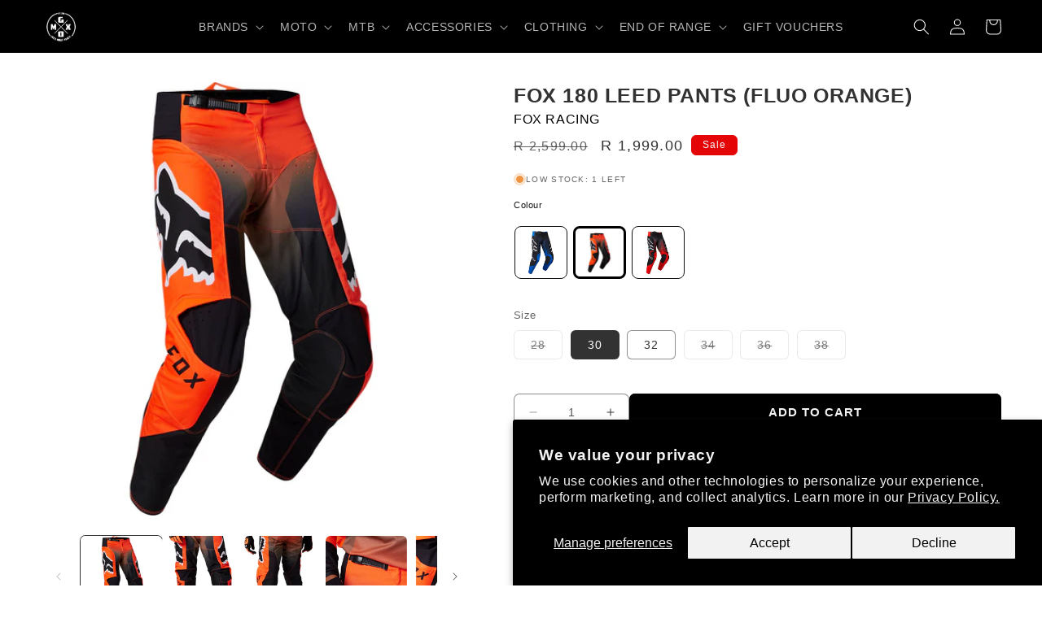

--- FILE ---
content_type: text/html; charset=utf-8
request_url: https://www.go-mx.co.za/products/fox-180-leed-motocross-pants-fluo-orange
body_size: 49901
content:
<!doctype html>
<html class="no-js" lang="en">
  <head>
    <meta charset="utf-8">
    <meta http-equiv="X-UA-Compatible" content="IE=edge">
    <meta name="viewport" content="width=device-width,initial-scale=1">
    <meta name="theme-color" content="">
    <link rel="canonical" href="https://www.go-mx.co.za/products/fox-180-leed-motocross-pants-fluo-orange">
    <link rel="preconnect" href="https://cdn.shopify.com" crossorigin><link rel="icon" type="image/png" href="//www.go-mx.co.za/cdn/shop/files/favicon_blk-01.png?crop=center&height=32&v=1613617859&width=32"><title>
      Fox 180 Leed Motocross Pants (Fluo Orange)
      
 &ndash; GO-MX</title>

    
      <meta name="description" content="Time-tested in quality and performance and the most recognized gear in motocross, the Fox 180 Pants provide the essentials needed for riding motocross. Order the latest MX gear online for free delivery in South Africa. Shop now.">
    

    

<meta property="og:site_name" content="GO-MX">
<meta property="og:url" content="https://www.go-mx.co.za/products/fox-180-leed-motocross-pants-fluo-orange">
<meta property="og:title" content="Fox 180 Leed Motocross Pants (Fluo Orange)">
<meta property="og:type" content="product">
<meta property="og:description" content="Time-tested in quality and performance and the most recognized gear in motocross, the Fox 180 Pants provide the essentials needed for riding motocross. Order the latest MX gear online for free delivery in South Africa. Shop now."><meta property="og:image" content="http://www.go-mx.co.za/cdn/shop/products/FoxMX23180Leed_FluorescentOrange_1.jpg?v=1663065804">
  <meta property="og:image:secure_url" content="https://www.go-mx.co.za/cdn/shop/products/FoxMX23180Leed_FluorescentOrange_1.jpg?v=1663065804">
  <meta property="og:image:width" content="1000">
  <meta property="og:image:height" content="1000"><meta property="og:price:amount" content="1,999.00">
  <meta property="og:price:currency" content="ZAR"><meta name="twitter:card" content="summary_large_image">
<meta name="twitter:title" content="Fox 180 Leed Motocross Pants (Fluo Orange)">
<meta name="twitter:description" content="Time-tested in quality and performance and the most recognized gear in motocross, the Fox 180 Pants provide the essentials needed for riding motocross. Order the latest MX gear online for free delivery in South Africa. Shop now.">


    <script src="//www.go-mx.co.za/cdn/shop/t/40/assets/constants.js?v=165488195745554878101676295268" defer="defer"></script>
    <script src="//www.go-mx.co.za/cdn/shop/t/40/assets/pubsub.js?v=2921868252632587581676295272" defer="defer"></script>
    <script src="//www.go-mx.co.za/cdn/shop/t/40/assets/global.js?v=64869653080554564701678363637" defer="defer"></script>
    <script>window.performance && window.performance.mark && window.performance.mark('shopify.content_for_header.start');</script><meta name="google-site-verification" content="pD1XZ3AgEsZhuQy3y3bMLbYQol8L_9016q6yWs35pbc">
<meta name="facebook-domain-verification" content="dnneisecrmxphm9j2f0pxrh7d0exux">
<meta id="shopify-digital-wallet" name="shopify-digital-wallet" content="/4036565/digital_wallets/dialog">
<link rel="alternate" type="application/json+oembed" href="https://www.go-mx.co.za/products/fox-180-leed-motocross-pants-fluo-orange.oembed">
<script async="async" src="/checkouts/internal/preloads.js?locale=en-ZA"></script>
<script id="shopify-features" type="application/json">{"accessToken":"e8fa5cc9717bfceeeea5db7bc0075340","betas":["rich-media-storefront-analytics"],"domain":"www.go-mx.co.za","predictiveSearch":true,"shopId":4036565,"locale":"en"}</script>
<script>var Shopify = Shopify || {};
Shopify.shop = "go-mx.myshopify.com";
Shopify.locale = "en";
Shopify.currency = {"active":"ZAR","rate":"1.0"};
Shopify.country = "ZA";
Shopify.theme = {"name":"2023_Craft_V8-Sunset","id":122319437926,"schema_name":"Craft","schema_version":"8.0.1","theme_store_id":1368,"role":"main"};
Shopify.theme.handle = "null";
Shopify.theme.style = {"id":null,"handle":null};
Shopify.cdnHost = "www.go-mx.co.za/cdn";
Shopify.routes = Shopify.routes || {};
Shopify.routes.root = "/";</script>
<script type="module">!function(o){(o.Shopify=o.Shopify||{}).modules=!0}(window);</script>
<script>!function(o){function n(){var o=[];function n(){o.push(Array.prototype.slice.apply(arguments))}return n.q=o,n}var t=o.Shopify=o.Shopify||{};t.loadFeatures=n(),t.autoloadFeatures=n()}(window);</script>
<script id="shop-js-analytics" type="application/json">{"pageType":"product"}</script>
<script defer="defer" async type="module" src="//www.go-mx.co.za/cdn/shopifycloud/shop-js/modules/v2/client.init-shop-cart-sync_BdyHc3Nr.en.esm.js"></script>
<script defer="defer" async type="module" src="//www.go-mx.co.za/cdn/shopifycloud/shop-js/modules/v2/chunk.common_Daul8nwZ.esm.js"></script>
<script type="module">
  await import("//www.go-mx.co.za/cdn/shopifycloud/shop-js/modules/v2/client.init-shop-cart-sync_BdyHc3Nr.en.esm.js");
await import("//www.go-mx.co.za/cdn/shopifycloud/shop-js/modules/v2/chunk.common_Daul8nwZ.esm.js");

  window.Shopify.SignInWithShop?.initShopCartSync?.({"fedCMEnabled":true,"windoidEnabled":true});

</script>
<script>(function() {
  var isLoaded = false;
  function asyncLoad() {
    if (isLoaded) return;
    isLoaded = true;
    var urls = ["https:\/\/cdn.zigpoll.com\/zigpoll-shopify-embed.js?accountId=62d540a6b6c29b746cf0dc19\u0026shop=go-mx.myshopify.com"];
    for (var i = 0; i < urls.length; i++) {
      var s = document.createElement('script');
      s.type = 'text/javascript';
      s.async = true;
      s.src = urls[i];
      var x = document.getElementsByTagName('script')[0];
      x.parentNode.insertBefore(s, x);
    }
  };
  if(window.attachEvent) {
    window.attachEvent('onload', asyncLoad);
  } else {
    window.addEventListener('load', asyncLoad, false);
  }
})();</script>
<script id="__st">var __st={"a":4036565,"offset":7200,"reqid":"a1bbe4e2-5891-4da2-9079-116aa3fe31da-1769001198","pageurl":"www.go-mx.co.za\/products\/fox-180-leed-motocross-pants-fluo-orange","u":"bb56a407f59c","p":"product","rtyp":"product","rid":6793967599718};</script>
<script>window.ShopifyPaypalV4VisibilityTracking = true;</script>
<script id="captcha-bootstrap">!function(){'use strict';const t='contact',e='account',n='new_comment',o=[[t,t],['blogs',n],['comments',n],[t,'customer']],c=[[e,'customer_login'],[e,'guest_login'],[e,'recover_customer_password'],[e,'create_customer']],r=t=>t.map((([t,e])=>`form[action*='/${t}']:not([data-nocaptcha='true']) input[name='form_type'][value='${e}']`)).join(','),a=t=>()=>t?[...document.querySelectorAll(t)].map((t=>t.form)):[];function s(){const t=[...o],e=r(t);return a(e)}const i='password',u='form_key',d=['recaptcha-v3-token','g-recaptcha-response','h-captcha-response',i],f=()=>{try{return window.sessionStorage}catch{return}},m='__shopify_v',_=t=>t.elements[u];function p(t,e,n=!1){try{const o=window.sessionStorage,c=JSON.parse(o.getItem(e)),{data:r}=function(t){const{data:e,action:n}=t;return t[m]||n?{data:e,action:n}:{data:t,action:n}}(c);for(const[e,n]of Object.entries(r))t.elements[e]&&(t.elements[e].value=n);n&&o.removeItem(e)}catch(o){console.error('form repopulation failed',{error:o})}}const l='form_type',E='cptcha';function T(t){t.dataset[E]=!0}const w=window,h=w.document,L='Shopify',v='ce_forms',y='captcha';let A=!1;((t,e)=>{const n=(g='f06e6c50-85a8-45c8-87d0-21a2b65856fe',I='https://cdn.shopify.com/shopifycloud/storefront-forms-hcaptcha/ce_storefront_forms_captcha_hcaptcha.v1.5.2.iife.js',D={infoText:'Protected by hCaptcha',privacyText:'Privacy',termsText:'Terms'},(t,e,n)=>{const o=w[L][v],c=o.bindForm;if(c)return c(t,g,e,D).then(n);var r;o.q.push([[t,g,e,D],n]),r=I,A||(h.body.append(Object.assign(h.createElement('script'),{id:'captcha-provider',async:!0,src:r})),A=!0)});var g,I,D;w[L]=w[L]||{},w[L][v]=w[L][v]||{},w[L][v].q=[],w[L][y]=w[L][y]||{},w[L][y].protect=function(t,e){n(t,void 0,e),T(t)},Object.freeze(w[L][y]),function(t,e,n,w,h,L){const[v,y,A,g]=function(t,e,n){const i=e?o:[],u=t?c:[],d=[...i,...u],f=r(d),m=r(i),_=r(d.filter((([t,e])=>n.includes(e))));return[a(f),a(m),a(_),s()]}(w,h,L),I=t=>{const e=t.target;return e instanceof HTMLFormElement?e:e&&e.form},D=t=>v().includes(t);t.addEventListener('submit',(t=>{const e=I(t);if(!e)return;const n=D(e)&&!e.dataset.hcaptchaBound&&!e.dataset.recaptchaBound,o=_(e),c=g().includes(e)&&(!o||!o.value);(n||c)&&t.preventDefault(),c&&!n&&(function(t){try{if(!f())return;!function(t){const e=f();if(!e)return;const n=_(t);if(!n)return;const o=n.value;o&&e.removeItem(o)}(t);const e=Array.from(Array(32),(()=>Math.random().toString(36)[2])).join('');!function(t,e){_(t)||t.append(Object.assign(document.createElement('input'),{type:'hidden',name:u})),t.elements[u].value=e}(t,e),function(t,e){const n=f();if(!n)return;const o=[...t.querySelectorAll(`input[type='${i}']`)].map((({name:t})=>t)),c=[...d,...o],r={};for(const[a,s]of new FormData(t).entries())c.includes(a)||(r[a]=s);n.setItem(e,JSON.stringify({[m]:1,action:t.action,data:r}))}(t,e)}catch(e){console.error('failed to persist form',e)}}(e),e.submit())}));const S=(t,e)=>{t&&!t.dataset[E]&&(n(t,e.some((e=>e===t))),T(t))};for(const o of['focusin','change'])t.addEventListener(o,(t=>{const e=I(t);D(e)&&S(e,y())}));const B=e.get('form_key'),M=e.get(l),P=B&&M;t.addEventListener('DOMContentLoaded',(()=>{const t=y();if(P)for(const e of t)e.elements[l].value===M&&p(e,B);[...new Set([...A(),...v().filter((t=>'true'===t.dataset.shopifyCaptcha))])].forEach((e=>S(e,t)))}))}(h,new URLSearchParams(w.location.search),n,t,e,['guest_login'])})(!0,!0)}();</script>
<script integrity="sha256-4kQ18oKyAcykRKYeNunJcIwy7WH5gtpwJnB7kiuLZ1E=" data-source-attribution="shopify.loadfeatures" defer="defer" src="//www.go-mx.co.za/cdn/shopifycloud/storefront/assets/storefront/load_feature-a0a9edcb.js" crossorigin="anonymous"></script>
<script data-source-attribution="shopify.dynamic_checkout.dynamic.init">var Shopify=Shopify||{};Shopify.PaymentButton=Shopify.PaymentButton||{isStorefrontPortableWallets:!0,init:function(){window.Shopify.PaymentButton.init=function(){};var t=document.createElement("script");t.src="https://www.go-mx.co.za/cdn/shopifycloud/portable-wallets/latest/portable-wallets.en.js",t.type="module",document.head.appendChild(t)}};
</script>
<script data-source-attribution="shopify.dynamic_checkout.buyer_consent">
  function portableWalletsHideBuyerConsent(e){var t=document.getElementById("shopify-buyer-consent"),n=document.getElementById("shopify-subscription-policy-button");t&&n&&(t.classList.add("hidden"),t.setAttribute("aria-hidden","true"),n.removeEventListener("click",e))}function portableWalletsShowBuyerConsent(e){var t=document.getElementById("shopify-buyer-consent"),n=document.getElementById("shopify-subscription-policy-button");t&&n&&(t.classList.remove("hidden"),t.removeAttribute("aria-hidden"),n.addEventListener("click",e))}window.Shopify?.PaymentButton&&(window.Shopify.PaymentButton.hideBuyerConsent=portableWalletsHideBuyerConsent,window.Shopify.PaymentButton.showBuyerConsent=portableWalletsShowBuyerConsent);
</script>
<script data-source-attribution="shopify.dynamic_checkout.cart.bootstrap">document.addEventListener("DOMContentLoaded",(function(){function t(){return document.querySelector("shopify-accelerated-checkout-cart, shopify-accelerated-checkout")}if(t())Shopify.PaymentButton.init();else{new MutationObserver((function(e,n){t()&&(Shopify.PaymentButton.init(),n.disconnect())})).observe(document.body,{childList:!0,subtree:!0})}}));
</script>
<script id='scb4127' type='text/javascript' async='' src='https://www.go-mx.co.za/cdn/shopifycloud/privacy-banner/storefront-banner.js'></script><script id="sections-script" data-sections="header,footer" defer="defer" src="//www.go-mx.co.za/cdn/shop/t/40/compiled_assets/scripts.js?v=5392"></script>
<script>window.performance && window.performance.mark && window.performance.mark('shopify.content_for_header.end');</script>


    <style data-shopify>
      
      
      
      
      

      :root {
        --font-body-family: Helvetica, Arial, sans-serif;
        --font-body-style: normal;
        --font-body-weight: 400;
        --font-body-weight-bold: 700;

        --font-heading-family: Helvetica, Arial, sans-serif;
        --font-heading-style: normal;
        --font-heading-weight: 700;

        --font-body-scale: 1.0;
        --font-heading-scale: 1.0;

        --color-base-text: 51, 50, 50;
        --color-shadow: 51, 50, 50;
        --color-base-background-1: 255, 255, 255;
        --color-base-background-2: 242, 242, 242;
        --color-base-solid-button-labels: 242, 242, 242;
        --color-base-outline-button-labels: 53, 53, 53;
        --color-base-accent-1: 0, 0, 0;
        --color-base-accent-2: 228, 6, 6;
        --payment-terms-background-color: #fff;

        --gradient-base-background-1: #fff;
        --gradient-base-background-2: #f2f2f2;
        --gradient-base-accent-1: #000000;
        --gradient-base-accent-2: #e40606;

        --media-padding: px;
        --media-border-opacity: 0.1;
        --media-border-width: 0px;
        --media-radius: 6px;
        --media-shadow-opacity: 0.0;
        --media-shadow-horizontal-offset: 0px;
        --media-shadow-vertical-offset: 4px;
        --media-shadow-blur-radius: 5px;
        --media-shadow-visible: 0;

        --page-width: 140rem;
        --page-width-margin: 0rem;

        --product-card-image-padding: 0.0rem;
        --product-card-corner-radius: 1.0rem;
        --product-card-text-alignment: left;
        --product-card-border-width: 0.1rem;
        --product-card-border-opacity: 0.1;
        --product-card-shadow-opacity: 0.0;
        --product-card-shadow-visible: 0;
        --product-card-shadow-horizontal-offset: 0.0rem;
        --product-card-shadow-vertical-offset: 0.4rem;
        --product-card-shadow-blur-radius: 0.5rem;

        --collection-card-image-padding: 0.0rem;
        --collection-card-corner-radius: 0.0rem;
        --collection-card-text-alignment: left;
        --collection-card-border-width: 0.0rem;
        --collection-card-border-opacity: 0.0;
        --collection-card-shadow-opacity: 0.1;
        --collection-card-shadow-visible: 1;
        --collection-card-shadow-horizontal-offset: 0.0rem;
        --collection-card-shadow-vertical-offset: 0.0rem;
        --collection-card-shadow-blur-radius: 0.0rem;

        --blog-card-image-padding: 0.0rem;
        --blog-card-corner-radius: 0.0rem;
        --blog-card-text-alignment: left;
        --blog-card-border-width: 0.0rem;
        --blog-card-border-opacity: 0.0;
        --blog-card-shadow-opacity: 0.1;
        --blog-card-shadow-visible: 1;
        --blog-card-shadow-horizontal-offset: 0.0rem;
        --blog-card-shadow-vertical-offset: 0.0rem;
        --blog-card-shadow-blur-radius: 0.0rem;

        --badge-corner-radius: 0.6rem;

        --popup-border-width: 1px;
        --popup-border-opacity: 0.5;
        --popup-corner-radius: 6px;
        --popup-shadow-opacity: 0.0;
        --popup-shadow-horizontal-offset: 0px;
        --popup-shadow-vertical-offset: 4px;
        --popup-shadow-blur-radius: 5px;

        --drawer-border-width: 1px;
        --drawer-border-opacity: 0.1;
        --drawer-shadow-opacity: 0.0;
        --drawer-shadow-horizontal-offset: 0px;
        --drawer-shadow-vertical-offset: 4px;
        --drawer-shadow-blur-radius: 5px;

        --spacing-sections-desktop: 0px;
        --spacing-sections-mobile: 0px;

        --grid-desktop-vertical-spacing: 4px;
        --grid-desktop-horizontal-spacing: 4px;
        --grid-mobile-vertical-spacing: 2px;
        --grid-mobile-horizontal-spacing: 2px;

        --text-boxes-border-opacity: 0.1;
        --text-boxes-border-width: 0px;
        --text-boxes-radius: 6px;
        --text-boxes-shadow-opacity: 0.0;
        --text-boxes-shadow-visible: 0;
        --text-boxes-shadow-horizontal-offset: 0px;
        --text-boxes-shadow-vertical-offset: 4px;
        --text-boxes-shadow-blur-radius: 5px;

        --buttons-radius: 6px;
        --buttons-radius-outset: 7px;
        --buttons-border-width: 1px;
        --buttons-border-opacity: 1.0;
        --buttons-shadow-opacity: 0.0;
        --buttons-shadow-visible: 0;
        --buttons-shadow-horizontal-offset: 0px;
        --buttons-shadow-vertical-offset: 4px;
        --buttons-shadow-blur-radius: 5px;
        --buttons-border-offset: 0.3px;

        --inputs-radius: 6px;
        --inputs-border-width: 1px;
        --inputs-border-opacity: 0.55;
        --inputs-shadow-opacity: 0.0;
        --inputs-shadow-horizontal-offset: 0px;
        --inputs-margin-offset: 0px;
        --inputs-shadow-vertical-offset: 0px;
        --inputs-shadow-blur-radius: 5px;
        --inputs-radius-outset: 7px;

        --variant-pills-radius: 6px;
        --variant-pills-border-width: 1px;
        --variant-pills-border-opacity: 0.55;
        --variant-pills-shadow-opacity: 0.0;
        --variant-pills-shadow-horizontal-offset: 0px;
        --variant-pills-shadow-vertical-offset: 0px;
        --variant-pills-shadow-blur-radius: 5px;
      }

      *,
      *::before,
      *::after {
        box-sizing: inherit;
      }

      html {
        box-sizing: border-box;
        font-size: calc(var(--font-body-scale) * 62.5%);
        height: 100%;
      }

      body {
        display: grid;
        grid-template-rows: auto auto 1fr auto;
        grid-template-columns: 100%;
        min-height: 100%;
        margin: 0;
        font-size: 1.5rem;
        letter-spacing: 0.06rem;
        line-height: calc(1 + 0.8 / var(--font-body-scale));
        font-family: var(--font-body-family);
        font-style: var(--font-body-style);
        font-weight: var(--font-body-weight);
      }

      @media screen and (min-width: 750px) {
        body {
          font-size: 1.6rem;
        }
      }
    </style>

    <link href="//www.go-mx.co.za/cdn/shop/t/40/assets/base.css?v=148808588358728532641724047620" rel="stylesheet" type="text/css" media="all" />
<link rel="stylesheet" href="//www.go-mx.co.za/cdn/shop/t/40/assets/component-predictive-search.css?v=85913294783299393391676295269" media="print" onload="this.media='all'"><script>document.documentElement.className = document.documentElement.className.replace('no-js', 'js');
    if (Shopify.designMode) {
      document.documentElement.classList.add('shopify-design-mode');
    }
    </script> 
    
    <!-- ADD TRACKING TAGS AND PIXELS BELOW THIS LINE: -->
     
      <!-- Google Tag Manager -->
          <link rel="preconnect" href="https://www.googletagmanager.com">
          <link rel="preconnect" href="https://www.google-analytics.com">
      
          <script async>
            window.dataLayer = window.dataLayer || [];
          </script>
          <script async>(function(w,d,s,l,i){w[l]=w[l]||[];w[l].push({'gtm.start':
          new Date().getTime(),event:'gtm.js'});var f=d.getElementsByTagName(s)[0],
          j=d.createElement(s),dl=l!='dataLayer'?'&l='+l:'';j.async=true;j.src=
          'https://www.googletagmanager.com/gtm.js?id='+i+dl;f.parentNode.insertBefore(j,f);
          })(window,document,'script','dataLayer','GTM-PV8NRDH');</script>
      <!-- End Google Tag Manager -->

      <!-- Google Merchant Center Reviews Program -- >
      <script src="https://apis.google.com/js/platform.js?onload=renderBadge" async defer></script>
  
      <script>
        window.renderBadge = function() {
          var ratingBadgeContainer = document.createElement("div");
          document.body.appendChild(ratingBadgeContainer);
          window.gapi.load('ratingbadge', function() {
            window.gapi.ratingbadge.render(ratingBadgeContainer, {"merchant_id": 405510404});
          });
        }
      </script>
    <!-- End Google Merchant Center Reviews Program -->
  <!-- BEGIN app block: shopify://apps/judge-me-reviews/blocks/judgeme_core/61ccd3b1-a9f2-4160-9fe9-4fec8413e5d8 --><!-- Start of Judge.me Core -->






<link rel="dns-prefetch" href="https://cdnwidget.judge.me">
<link rel="dns-prefetch" href="https://cdn.judge.me">
<link rel="dns-prefetch" href="https://cdn1.judge.me">
<link rel="dns-prefetch" href="https://api.judge.me">

<script data-cfasync='false' class='jdgm-settings-script'>window.jdgmSettings={"pagination":5,"disable_web_reviews":false,"badge_no_review_text":"No reviews","badge_n_reviews_text":"{{ n }} review/reviews","badge_star_color":"#fbcd0a","hide_badge_preview_if_no_reviews":true,"badge_hide_text":true,"enforce_center_preview_badge":false,"widget_title":"Customer Reviews","widget_open_form_text":"Write a review","widget_close_form_text":"Cancel review","widget_refresh_page_text":"Refresh page","widget_summary_text":"Based on {{ number_of_reviews }} review/reviews","widget_no_review_text":"Be the first to write a review","widget_name_field_text":"Display name","widget_verified_name_field_text":"Verified Name (public)","widget_name_placeholder_text":"Display name","widget_required_field_error_text":"This field is required.","widget_email_field_text":"Email address","widget_verified_email_field_text":"Verified Email (private, can not be edited)","widget_email_placeholder_text":"Your email address","widget_email_field_error_text":"Please enter a valid email address.","widget_rating_field_text":"Rating","widget_review_title_field_text":"Review Title","widget_review_title_placeholder_text":"Give your review a title","widget_review_body_field_text":"Review content","widget_review_body_placeholder_text":"Start writing here...","widget_pictures_field_text":"Picture/Video (optional)","widget_submit_review_text":"Submit Review","widget_submit_verified_review_text":"Submit Verified Review","widget_submit_success_msg_with_auto_publish":"Thank you! Please refresh the page in a few moments to see your review. You can remove or edit your review by logging into \u003ca href='https://judge.me/login' target='_blank' rel='nofollow noopener'\u003eJudge.me\u003c/a\u003e","widget_submit_success_msg_no_auto_publish":"Thank you! Your review will be published as soon as it is approved by the shop admin. You can remove or edit your review by logging into \u003ca href='https://judge.me/login' target='_blank' rel='nofollow noopener'\u003eJudge.me\u003c/a\u003e","widget_show_default_reviews_out_of_total_text":"Showing {{ n_reviews_shown }} out of {{ n_reviews }} reviews.","widget_show_all_link_text":"Show all","widget_show_less_link_text":"Show less","widget_author_said_text":"{{ reviewer_name }} said:","widget_days_text":"{{ n }} days ago","widget_weeks_text":"{{ n }} week/weeks ago","widget_months_text":"{{ n }} month/months ago","widget_years_text":"{{ n }} year/years ago","widget_yesterday_text":"Yesterday","widget_today_text":"Today","widget_replied_text":"\u003e\u003e {{ shop_name }} replied:","widget_read_more_text":"Read more","widget_reviewer_name_as_initial":"","widget_rating_filter_color":"#fbcd0a","widget_rating_filter_see_all_text":"See all reviews","widget_sorting_most_recent_text":"Most Recent","widget_sorting_highest_rating_text":"Highest Rating","widget_sorting_lowest_rating_text":"Lowest Rating","widget_sorting_with_pictures_text":"Only Pictures","widget_sorting_most_helpful_text":"Most Helpful","widget_open_question_form_text":"Ask a question","widget_reviews_subtab_text":"Reviews","widget_questions_subtab_text":"Questions","widget_question_label_text":"Question","widget_answer_label_text":"Answer","widget_question_placeholder_text":"Write your question here","widget_submit_question_text":"Submit Question","widget_question_submit_success_text":"Thank you for your question! We will notify you once it gets answered.","widget_star_color":"#fbcd0a","verified_badge_text":"Verified","verified_badge_bg_color":"","verified_badge_text_color":"","verified_badge_placement":"left-of-reviewer-name","widget_review_max_height":"","widget_hide_border":false,"widget_social_share":false,"widget_thumb":false,"widget_review_location_show":false,"widget_location_format":"","all_reviews_include_out_of_store_products":true,"all_reviews_out_of_store_text":"(out of store)","all_reviews_pagination":100,"all_reviews_product_name_prefix_text":"about","enable_review_pictures":true,"enable_question_anwser":false,"widget_theme":"default","review_date_format":"timestamp","default_sort_method":"most-recent","widget_product_reviews_subtab_text":"Product Reviews","widget_shop_reviews_subtab_text":"Shop Reviews","widget_other_products_reviews_text":"Reviews for other products","widget_store_reviews_subtab_text":"Store reviews","widget_no_store_reviews_text":"This store hasn't received any reviews yet","widget_web_restriction_product_reviews_text":"This product hasn't received any reviews yet","widget_no_items_text":"No items found","widget_show_more_text":"Show more","widget_write_a_store_review_text":"Write a Store Review","widget_other_languages_heading":"Reviews in Other Languages","widget_translate_review_text":"Translate review to {{ language }}","widget_translating_review_text":"Translating...","widget_show_original_translation_text":"Show original ({{ language }})","widget_translate_review_failed_text":"Review couldn't be translated.","widget_translate_review_retry_text":"Retry","widget_translate_review_try_again_later_text":"Try again later","show_product_url_for_grouped_product":false,"widget_sorting_pictures_first_text":"Pictures First","show_pictures_on_all_rev_page_mobile":false,"show_pictures_on_all_rev_page_desktop":false,"floating_tab_hide_mobile_install_preference":false,"floating_tab_button_name":"★ Reviews","floating_tab_title":"Let customers speak for us","floating_tab_button_color":"","floating_tab_button_background_color":"","floating_tab_url":"","floating_tab_url_enabled":false,"floating_tab_tab_style":"text","all_reviews_text_badge_text":"Customers rate us {{ shop.metafields.judgeme.all_reviews_rating | round: 1 }}/5 based on {{ shop.metafields.judgeme.all_reviews_count }} reviews.","all_reviews_text_badge_text_branded_style":"{{ shop.metafields.judgeme.all_reviews_rating | round: 1 }} out of 5 stars based on {{ shop.metafields.judgeme.all_reviews_count }} reviews","is_all_reviews_text_badge_a_link":false,"show_stars_for_all_reviews_text_badge":false,"all_reviews_text_badge_url":"","all_reviews_text_style":"text","all_reviews_text_color_style":"judgeme_brand_color","all_reviews_text_color":"#108474","all_reviews_text_show_jm_brand":true,"featured_carousel_show_header":false,"featured_carousel_title":"Let customers speak for us","testimonials_carousel_title":"Customers are saying","videos_carousel_title":"Real customer stories","cards_carousel_title":"Customers are saying","featured_carousel_count_text":"from {{ n }} reviews","featured_carousel_add_link_to_all_reviews_page":false,"featured_carousel_url":"","featured_carousel_show_images":false,"featured_carousel_autoslide_interval":5,"featured_carousel_arrows_on_the_sides":false,"featured_carousel_height":250,"featured_carousel_width":80,"featured_carousel_image_size":0,"featured_carousel_image_height":250,"featured_carousel_arrow_color":"#eeeeee","verified_count_badge_style":"vintage","verified_count_badge_orientation":"horizontal","verified_count_badge_color_style":"judgeme_brand_color","verified_count_badge_color":"#108474","is_verified_count_badge_a_link":false,"verified_count_badge_url":"","verified_count_badge_show_jm_brand":true,"widget_rating_preset_default":5,"widget_first_sub_tab":"product-reviews","widget_show_histogram":true,"widget_histogram_use_custom_color":false,"widget_pagination_use_custom_color":false,"widget_star_use_custom_color":true,"widget_verified_badge_use_custom_color":false,"widget_write_review_use_custom_color":false,"picture_reminder_submit_button":"Upload Pictures","enable_review_videos":false,"mute_video_by_default":false,"widget_sorting_videos_first_text":"Videos First","widget_review_pending_text":"Pending","featured_carousel_items_for_large_screen":3,"social_share_options_order":"Facebook,Twitter","remove_microdata_snippet":true,"disable_json_ld":false,"enable_json_ld_products":false,"preview_badge_show_question_text":false,"preview_badge_no_question_text":"No questions","preview_badge_n_question_text":"{{ number_of_questions }} question/questions","qa_badge_show_icon":false,"qa_badge_position":"same-row","remove_judgeme_branding":false,"widget_add_search_bar":false,"widget_search_bar_placeholder":"Search","widget_sorting_verified_only_text":"Verified only","featured_carousel_theme":"default","featured_carousel_show_rating":true,"featured_carousel_show_title":true,"featured_carousel_show_body":false,"featured_carousel_show_date":false,"featured_carousel_show_reviewer":true,"featured_carousel_show_product":false,"featured_carousel_header_background_color":"#108474","featured_carousel_header_text_color":"#ffffff","featured_carousel_name_product_separator":"reviewed","featured_carousel_full_star_background":"#108474","featured_carousel_empty_star_background":"#dadada","featured_carousel_vertical_theme_background":"#f9fafb","featured_carousel_verified_badge_enable":false,"featured_carousel_verified_badge_color":"#108474","featured_carousel_border_style":"round","featured_carousel_review_line_length_limit":3,"featured_carousel_more_reviews_button_text":"Read more reviews","featured_carousel_view_product_button_text":"View product","all_reviews_page_load_reviews_on":"scroll","all_reviews_page_load_more_text":"Load More Reviews","disable_fb_tab_reviews":false,"enable_ajax_cdn_cache":false,"widget_advanced_speed_features":5,"widget_public_name_text":"displayed publicly like","default_reviewer_name":"John Smith","default_reviewer_name_has_non_latin":true,"widget_reviewer_anonymous":"Anonymous","medals_widget_title":"Judge.me Review Medals","medals_widget_background_color":"#f9fafb","medals_widget_position":"footer_all_pages","medals_widget_border_color":"#f9fafb","medals_widget_verified_text_position":"left","medals_widget_use_monochromatic_version":false,"medals_widget_elements_color":"#108474","show_reviewer_avatar":true,"widget_invalid_yt_video_url_error_text":"Not a YouTube video URL","widget_max_length_field_error_text":"Please enter no more than {0} characters.","widget_show_country_flag":false,"widget_show_collected_via_shop_app":true,"widget_verified_by_shop_badge_style":"light","widget_verified_by_shop_text":"Verified by Shop","widget_show_photo_gallery":false,"widget_load_with_code_splitting":true,"widget_ugc_install_preference":false,"widget_ugc_title":"Made by us, Shared by you","widget_ugc_subtitle":"Tag us to see your picture featured in our page","widget_ugc_arrows_color":"#ffffff","widget_ugc_primary_button_text":"Buy Now","widget_ugc_primary_button_background_color":"#108474","widget_ugc_primary_button_text_color":"#ffffff","widget_ugc_primary_button_border_width":"0","widget_ugc_primary_button_border_style":"none","widget_ugc_primary_button_border_color":"#108474","widget_ugc_primary_button_border_radius":"25","widget_ugc_secondary_button_text":"Load More","widget_ugc_secondary_button_background_color":"#ffffff","widget_ugc_secondary_button_text_color":"#108474","widget_ugc_secondary_button_border_width":"2","widget_ugc_secondary_button_border_style":"solid","widget_ugc_secondary_button_border_color":"#108474","widget_ugc_secondary_button_border_radius":"25","widget_ugc_reviews_button_text":"View Reviews","widget_ugc_reviews_button_background_color":"#ffffff","widget_ugc_reviews_button_text_color":"#108474","widget_ugc_reviews_button_border_width":"2","widget_ugc_reviews_button_border_style":"solid","widget_ugc_reviews_button_border_color":"#108474","widget_ugc_reviews_button_border_radius":"25","widget_ugc_reviews_button_link_to":"judgeme-reviews-page","widget_ugc_show_post_date":true,"widget_ugc_max_width":"800","widget_rating_metafield_value_type":true,"widget_primary_color":"#D3A905","widget_enable_secondary_color":false,"widget_secondary_color":"#edf5f5","widget_summary_average_rating_text":"{{ average_rating }} out of 5","widget_media_grid_title":"Customer photos \u0026 videos","widget_media_grid_see_more_text":"See more","widget_round_style":false,"widget_show_product_medals":true,"widget_verified_by_judgeme_text":"Verified by Judge.me","widget_show_store_medals":true,"widget_verified_by_judgeme_text_in_store_medals":"Verified by Judge.me","widget_media_field_exceed_quantity_message":"Sorry, we can only accept {{ max_media }} for one review.","widget_media_field_exceed_limit_message":"{{ file_name }} is too large, please select a {{ media_type }} less than {{ size_limit }}MB.","widget_review_submitted_text":"Review Submitted!","widget_question_submitted_text":"Question Submitted!","widget_close_form_text_question":"Cancel","widget_write_your_answer_here_text":"Write your answer here","widget_enabled_branded_link":true,"widget_show_collected_by_judgeme":true,"widget_reviewer_name_color":"","widget_write_review_text_color":"","widget_write_review_bg_color":"","widget_collected_by_judgeme_text":"collected by Judge.me","widget_pagination_type":"standard","widget_load_more_text":"Load More","widget_load_more_color":"#108474","widget_full_review_text":"Full Review","widget_read_more_reviews_text":"Read More Reviews","widget_read_questions_text":"Read Questions","widget_questions_and_answers_text":"Questions \u0026 Answers","widget_verified_by_text":"Verified by","widget_verified_text":"Verified","widget_number_of_reviews_text":"{{ number_of_reviews }} reviews","widget_back_button_text":"Back","widget_next_button_text":"Next","widget_custom_forms_filter_button":"Filters","custom_forms_style":"vertical","widget_show_review_information":false,"how_reviews_are_collected":"How reviews are collected?","widget_show_review_keywords":false,"widget_gdpr_statement":"How we use your data: We'll only contact you about the review you left, and only if necessary. By submitting your review, you agree to Judge.me's \u003ca href='https://judge.me/terms' target='_blank' rel='nofollow noopener'\u003eterms\u003c/a\u003e, \u003ca href='https://judge.me/privacy' target='_blank' rel='nofollow noopener'\u003eprivacy\u003c/a\u003e and \u003ca href='https://judge.me/content-policy' target='_blank' rel='nofollow noopener'\u003econtent\u003c/a\u003e policies.","widget_multilingual_sorting_enabled":false,"widget_translate_review_content_enabled":false,"widget_translate_review_content_method":"manual","popup_widget_review_selection":"automatically_with_pictures","popup_widget_round_border_style":true,"popup_widget_show_title":true,"popup_widget_show_body":true,"popup_widget_show_reviewer":false,"popup_widget_show_product":true,"popup_widget_show_pictures":true,"popup_widget_use_review_picture":true,"popup_widget_show_on_home_page":true,"popup_widget_show_on_product_page":true,"popup_widget_show_on_collection_page":true,"popup_widget_show_on_cart_page":true,"popup_widget_position":"bottom_left","popup_widget_first_review_delay":5,"popup_widget_duration":5,"popup_widget_interval":5,"popup_widget_review_count":5,"popup_widget_hide_on_mobile":true,"review_snippet_widget_round_border_style":true,"review_snippet_widget_card_color":"#FFFFFF","review_snippet_widget_slider_arrows_background_color":"#FFFFFF","review_snippet_widget_slider_arrows_color":"#000000","review_snippet_widget_star_color":"#108474","show_product_variant":false,"all_reviews_product_variant_label_text":"Variant: ","widget_show_verified_branding":false,"widget_ai_summary_title":"Customers say","widget_ai_summary_disclaimer":"AI-powered review summary based on recent customer reviews","widget_show_ai_summary":false,"widget_show_ai_summary_bg":false,"widget_show_review_title_input":true,"redirect_reviewers_invited_via_email":"review_widget","request_store_review_after_product_review":false,"request_review_other_products_in_order":false,"review_form_color_scheme":"default","review_form_corner_style":"square","review_form_star_color":{},"review_form_text_color":"#333333","review_form_background_color":"#ffffff","review_form_field_background_color":"#fafafa","review_form_button_color":{},"review_form_button_text_color":"#ffffff","review_form_modal_overlay_color":"#000000","review_content_screen_title_text":"How would you rate this product?","review_content_introduction_text":"We would love it if you would share a bit about your experience.","store_review_form_title_text":"How would you rate this store?","store_review_form_introduction_text":"We would love it if you would share a bit about your experience.","show_review_guidance_text":true,"one_star_review_guidance_text":"Poor","five_star_review_guidance_text":"Great","customer_information_screen_title_text":"About you","customer_information_introduction_text":"Please tell us more about you.","custom_questions_screen_title_text":"Your experience in more detail","custom_questions_introduction_text":"Here are a few questions to help us understand more about your experience.","review_submitted_screen_title_text":"Thanks for your review!","review_submitted_screen_thank_you_text":"We are processing it and it will appear on the store soon.","review_submitted_screen_email_verification_text":"Please confirm your email by clicking the link we just sent you. This helps us keep reviews authentic.","review_submitted_request_store_review_text":"Would you like to share your experience of shopping with us?","review_submitted_review_other_products_text":"Would you like to review these products?","store_review_screen_title_text":"Would you like to share your experience of shopping with us?","store_review_introduction_text":"We value your feedback and use it to improve. Please share any thoughts or suggestions you have.","reviewer_media_screen_title_picture_text":"Share a picture","reviewer_media_introduction_picture_text":"Upload a photo to support your review.","reviewer_media_screen_title_video_text":"Share a video","reviewer_media_introduction_video_text":"Upload a video to support your review.","reviewer_media_screen_title_picture_or_video_text":"Share a picture or video","reviewer_media_introduction_picture_or_video_text":"Upload a photo or video to support your review.","reviewer_media_youtube_url_text":"Paste your Youtube URL here","advanced_settings_next_step_button_text":"Next","advanced_settings_close_review_button_text":"Close","modal_write_review_flow":false,"write_review_flow_required_text":"Required","write_review_flow_privacy_message_text":"We respect your privacy.","write_review_flow_anonymous_text":"Post review as anonymous","write_review_flow_visibility_text":"This won't be visible to other customers.","write_review_flow_multiple_selection_help_text":"Select as many as you like","write_review_flow_single_selection_help_text":"Select one option","write_review_flow_required_field_error_text":"This field is required","write_review_flow_invalid_email_error_text":"Please enter a valid email address","write_review_flow_max_length_error_text":"Max. {{ max_length }} characters.","write_review_flow_media_upload_text":"\u003cb\u003eClick to upload\u003c/b\u003e or drag and drop","write_review_flow_gdpr_statement":"We'll only contact you about your review if necessary. By submitting your review, you agree to our \u003ca href='https://judge.me/terms' target='_blank' rel='nofollow noopener'\u003eterms and conditions\u003c/a\u003e and \u003ca href='https://judge.me/privacy' target='_blank' rel='nofollow noopener'\u003eprivacy policy\u003c/a\u003e.","rating_only_reviews_enabled":false,"show_negative_reviews_help_screen":false,"new_review_flow_help_screen_rating_threshold":3,"negative_review_resolution_screen_title_text":"Tell us more","negative_review_resolution_text":"Your experience matters to us. If there were issues with your purchase, we're here to help. Feel free to reach out to us, we'd love the opportunity to make things right.","negative_review_resolution_button_text":"Contact us","negative_review_resolution_proceed_with_review_text":"Leave a review","negative_review_resolution_subject":"Issue with purchase from {{ shop_name }}.{{ order_name }}","preview_badge_collection_page_install_status":false,"widget_review_custom_css":"","preview_badge_custom_css":"","preview_badge_stars_count":"5-stars","featured_carousel_custom_css":"","floating_tab_custom_css":"","all_reviews_widget_custom_css":"","medals_widget_custom_css":"","verified_badge_custom_css":"","all_reviews_text_custom_css":"","transparency_badges_collected_via_store_invite":false,"transparency_badges_from_another_provider":false,"transparency_badges_collected_from_store_visitor":false,"transparency_badges_collected_by_verified_review_provider":false,"transparency_badges_earned_reward":false,"transparency_badges_collected_via_store_invite_text":"Review collected via store invitation","transparency_badges_from_another_provider_text":"Review collected from another provider","transparency_badges_collected_from_store_visitor_text":"Review collected from a store visitor","transparency_badges_written_in_google_text":"Review written in Google","transparency_badges_written_in_etsy_text":"Review written in Etsy","transparency_badges_written_in_shop_app_text":"Review written in Shop App","transparency_badges_earned_reward_text":"Review earned a reward for future purchase","product_review_widget_per_page":10,"widget_store_review_label_text":"Review about the store","checkout_comment_extension_title_on_product_page":"Customer Comments","checkout_comment_extension_num_latest_comment_show":5,"checkout_comment_extension_format":"name_and_timestamp","checkout_comment_customer_name":"last_initial","checkout_comment_comment_notification":true,"preview_badge_collection_page_install_preference":true,"preview_badge_home_page_install_preference":false,"preview_badge_product_page_install_preference":false,"review_widget_install_preference":"","review_carousel_install_preference":false,"floating_reviews_tab_install_preference":"none","verified_reviews_count_badge_install_preference":false,"all_reviews_text_install_preference":false,"review_widget_best_location":true,"judgeme_medals_install_preference":false,"review_widget_revamp_enabled":false,"review_widget_qna_enabled":false,"review_widget_header_theme":"minimal","review_widget_widget_title_enabled":true,"review_widget_header_text_size":"medium","review_widget_header_text_weight":"regular","review_widget_average_rating_style":"compact","review_widget_bar_chart_enabled":true,"review_widget_bar_chart_type":"numbers","review_widget_bar_chart_style":"standard","review_widget_expanded_media_gallery_enabled":false,"review_widget_reviews_section_theme":"standard","review_widget_image_style":"thumbnails","review_widget_review_image_ratio":"square","review_widget_stars_size":"medium","review_widget_verified_badge":"standard_text","review_widget_review_title_text_size":"medium","review_widget_review_text_size":"medium","review_widget_review_text_length":"medium","review_widget_number_of_columns_desktop":3,"review_widget_carousel_transition_speed":5,"review_widget_custom_questions_answers_display":"always","review_widget_button_text_color":"#FFFFFF","review_widget_text_color":"#000000","review_widget_lighter_text_color":"#7B7B7B","review_widget_corner_styling":"soft","review_widget_review_word_singular":"review","review_widget_review_word_plural":"reviews","review_widget_voting_label":"Helpful?","review_widget_shop_reply_label":"Reply from {{ shop_name }}:","review_widget_filters_title":"Filters","qna_widget_question_word_singular":"Question","qna_widget_question_word_plural":"Questions","qna_widget_answer_reply_label":"Answer from {{ answerer_name }}:","qna_content_screen_title_text":"Ask a question about this product","qna_widget_question_required_field_error_text":"Please enter your question.","qna_widget_flow_gdpr_statement":"We'll only contact you about your question if necessary. By submitting your question, you agree to our \u003ca href='https://judge.me/terms' target='_blank' rel='nofollow noopener'\u003eterms and conditions\u003c/a\u003e and \u003ca href='https://judge.me/privacy' target='_blank' rel='nofollow noopener'\u003eprivacy policy\u003c/a\u003e.","qna_widget_question_submitted_text":"Thanks for your question!","qna_widget_close_form_text_question":"Close","qna_widget_question_submit_success_text":"We’ll notify you by email when your question is answered.","all_reviews_widget_v2025_enabled":false,"all_reviews_widget_v2025_header_theme":"default","all_reviews_widget_v2025_widget_title_enabled":true,"all_reviews_widget_v2025_header_text_size":"medium","all_reviews_widget_v2025_header_text_weight":"regular","all_reviews_widget_v2025_average_rating_style":"compact","all_reviews_widget_v2025_bar_chart_enabled":true,"all_reviews_widget_v2025_bar_chart_type":"numbers","all_reviews_widget_v2025_bar_chart_style":"standard","all_reviews_widget_v2025_expanded_media_gallery_enabled":false,"all_reviews_widget_v2025_show_store_medals":true,"all_reviews_widget_v2025_show_photo_gallery":true,"all_reviews_widget_v2025_show_review_keywords":false,"all_reviews_widget_v2025_show_ai_summary":false,"all_reviews_widget_v2025_show_ai_summary_bg":false,"all_reviews_widget_v2025_add_search_bar":false,"all_reviews_widget_v2025_default_sort_method":"most-recent","all_reviews_widget_v2025_reviews_per_page":10,"all_reviews_widget_v2025_reviews_section_theme":"default","all_reviews_widget_v2025_image_style":"thumbnails","all_reviews_widget_v2025_review_image_ratio":"square","all_reviews_widget_v2025_stars_size":"medium","all_reviews_widget_v2025_verified_badge":"bold_badge","all_reviews_widget_v2025_review_title_text_size":"medium","all_reviews_widget_v2025_review_text_size":"medium","all_reviews_widget_v2025_review_text_length":"medium","all_reviews_widget_v2025_number_of_columns_desktop":3,"all_reviews_widget_v2025_carousel_transition_speed":5,"all_reviews_widget_v2025_custom_questions_answers_display":"always","all_reviews_widget_v2025_show_product_variant":false,"all_reviews_widget_v2025_show_reviewer_avatar":true,"all_reviews_widget_v2025_reviewer_name_as_initial":"","all_reviews_widget_v2025_review_location_show":false,"all_reviews_widget_v2025_location_format":"","all_reviews_widget_v2025_show_country_flag":false,"all_reviews_widget_v2025_verified_by_shop_badge_style":"light","all_reviews_widget_v2025_social_share":false,"all_reviews_widget_v2025_social_share_options_order":"Facebook,Twitter,LinkedIn,Pinterest","all_reviews_widget_v2025_pagination_type":"standard","all_reviews_widget_v2025_button_text_color":"#FFFFFF","all_reviews_widget_v2025_text_color":"#000000","all_reviews_widget_v2025_lighter_text_color":"#7B7B7B","all_reviews_widget_v2025_corner_styling":"soft","all_reviews_widget_v2025_title":"Customer reviews","all_reviews_widget_v2025_ai_summary_title":"Customers say about this store","all_reviews_widget_v2025_no_review_text":"Be the first to write a review","platform":"shopify","branding_url":"https://app.judge.me/reviews","branding_text":"Powered by Judge.me","locale":"en","reply_name":"GO-MX","widget_version":"3.0","footer":true,"autopublish":false,"review_dates":true,"enable_custom_form":false,"shop_locale":"en","enable_multi_locales_translations":true,"show_review_title_input":true,"review_verification_email_status":"never","can_be_branded":false,"reply_name_text":"GO-MX"};</script> <style class='jdgm-settings-style'>.jdgm-xx{left:0}:root{--jdgm-primary-color: #D3A905;--jdgm-secondary-color: rgba(211,169,5,0.1);--jdgm-star-color: #fbcd0a;--jdgm-write-review-text-color: white;--jdgm-write-review-bg-color: #D3A905;--jdgm-paginate-color: #D3A905;--jdgm-border-radius: 0;--jdgm-reviewer-name-color: #D3A905}.jdgm-histogram__bar-content{background-color:#D3A905}.jdgm-rev[data-verified-buyer=true] .jdgm-rev__icon.jdgm-rev__icon:after,.jdgm-rev__buyer-badge.jdgm-rev__buyer-badge{color:white;background-color:#D3A905}.jdgm-review-widget--small .jdgm-gallery.jdgm-gallery .jdgm-gallery__thumbnail-link:nth-child(8) .jdgm-gallery__thumbnail-wrapper.jdgm-gallery__thumbnail-wrapper:before{content:"See more"}@media only screen and (min-width: 768px){.jdgm-gallery.jdgm-gallery .jdgm-gallery__thumbnail-link:nth-child(8) .jdgm-gallery__thumbnail-wrapper.jdgm-gallery__thumbnail-wrapper:before{content:"See more"}}.jdgm-preview-badge .jdgm-star.jdgm-star{color:#fbcd0a}.jdgm-prev-badge[data-average-rating='0.00']{display:none !important}.jdgm-prev-badge__text{display:none !important}.jdgm-author-all-initials{display:none !important}.jdgm-author-last-initial{display:none !important}.jdgm-rev-widg__title{visibility:hidden}.jdgm-rev-widg__summary-text{visibility:hidden}.jdgm-prev-badge__text{visibility:hidden}.jdgm-rev__prod-link-prefix:before{content:'about'}.jdgm-rev__variant-label:before{content:'Variant: '}.jdgm-rev__out-of-store-text:before{content:'(out of store)'}@media only screen and (min-width: 768px){.jdgm-rev__pics .jdgm-rev_all-rev-page-picture-separator,.jdgm-rev__pics .jdgm-rev__product-picture{display:none}}@media only screen and (max-width: 768px){.jdgm-rev__pics .jdgm-rev_all-rev-page-picture-separator,.jdgm-rev__pics .jdgm-rev__product-picture{display:none}}.jdgm-preview-badge[data-template="product"]{display:none !important}.jdgm-preview-badge[data-template="index"]{display:none !important}.jdgm-verified-count-badget[data-from-snippet="true"]{display:none !important}.jdgm-carousel-wrapper[data-from-snippet="true"]{display:none !important}.jdgm-all-reviews-text[data-from-snippet="true"]{display:none !important}.jdgm-medals-section[data-from-snippet="true"]{display:none !important}.jdgm-ugc-media-wrapper[data-from-snippet="true"]{display:none !important}.jdgm-rev__transparency-badge[data-badge-type="review_collected_via_store_invitation"]{display:none !important}.jdgm-rev__transparency-badge[data-badge-type="review_collected_from_another_provider"]{display:none !important}.jdgm-rev__transparency-badge[data-badge-type="review_collected_from_store_visitor"]{display:none !important}.jdgm-rev__transparency-badge[data-badge-type="review_written_in_etsy"]{display:none !important}.jdgm-rev__transparency-badge[data-badge-type="review_written_in_google_business"]{display:none !important}.jdgm-rev__transparency-badge[data-badge-type="review_written_in_shop_app"]{display:none !important}.jdgm-rev__transparency-badge[data-badge-type="review_earned_for_future_purchase"]{display:none !important}.jdgm-review-snippet-widget .jdgm-rev-snippet-widget__cards-container .jdgm-rev-snippet-card{border-radius:8px;background:#fff}.jdgm-review-snippet-widget .jdgm-rev-snippet-widget__cards-container .jdgm-rev-snippet-card__rev-rating .jdgm-star{color:#108474}.jdgm-review-snippet-widget .jdgm-rev-snippet-widget__prev-btn,.jdgm-review-snippet-widget .jdgm-rev-snippet-widget__next-btn{border-radius:50%;background:#fff}.jdgm-review-snippet-widget .jdgm-rev-snippet-widget__prev-btn>svg,.jdgm-review-snippet-widget .jdgm-rev-snippet-widget__next-btn>svg{fill:#000}.jdgm-full-rev-modal.rev-snippet-widget .jm-mfp-container .jm-mfp-content,.jdgm-full-rev-modal.rev-snippet-widget .jm-mfp-container .jdgm-full-rev__icon,.jdgm-full-rev-modal.rev-snippet-widget .jm-mfp-container .jdgm-full-rev__pic-img,.jdgm-full-rev-modal.rev-snippet-widget .jm-mfp-container .jdgm-full-rev__reply{border-radius:8px}.jdgm-full-rev-modal.rev-snippet-widget .jm-mfp-container .jdgm-full-rev[data-verified-buyer="true"] .jdgm-full-rev__icon::after{border-radius:8px}.jdgm-full-rev-modal.rev-snippet-widget .jm-mfp-container .jdgm-full-rev .jdgm-rev__buyer-badge{border-radius:calc( 8px / 2 )}.jdgm-full-rev-modal.rev-snippet-widget .jm-mfp-container .jdgm-full-rev .jdgm-full-rev__replier::before{content:'GO-MX'}.jdgm-full-rev-modal.rev-snippet-widget .jm-mfp-container .jdgm-full-rev .jdgm-full-rev__product-button{border-radius:calc( 8px * 6 )}
</style> <style class='jdgm-settings-style'></style>

  
  
  
  <style class='jdgm-miracle-styles'>
  @-webkit-keyframes jdgm-spin{0%{-webkit-transform:rotate(0deg);-ms-transform:rotate(0deg);transform:rotate(0deg)}100%{-webkit-transform:rotate(359deg);-ms-transform:rotate(359deg);transform:rotate(359deg)}}@keyframes jdgm-spin{0%{-webkit-transform:rotate(0deg);-ms-transform:rotate(0deg);transform:rotate(0deg)}100%{-webkit-transform:rotate(359deg);-ms-transform:rotate(359deg);transform:rotate(359deg)}}@font-face{font-family:'JudgemeStar';src:url("[data-uri]") format("woff");font-weight:normal;font-style:normal}.jdgm-star{font-family:'JudgemeStar';display:inline !important;text-decoration:none !important;padding:0 4px 0 0 !important;margin:0 !important;font-weight:bold;opacity:1;-webkit-font-smoothing:antialiased;-moz-osx-font-smoothing:grayscale}.jdgm-star:hover{opacity:1}.jdgm-star:last-of-type{padding:0 !important}.jdgm-star.jdgm--on:before{content:"\e000"}.jdgm-star.jdgm--off:before{content:"\e001"}.jdgm-star.jdgm--half:before{content:"\e002"}.jdgm-widget *{margin:0;line-height:1.4;-webkit-box-sizing:border-box;-moz-box-sizing:border-box;box-sizing:border-box;-webkit-overflow-scrolling:touch}.jdgm-hidden{display:none !important;visibility:hidden !important}.jdgm-temp-hidden{display:none}.jdgm-spinner{width:40px;height:40px;margin:auto;border-radius:50%;border-top:2px solid #eee;border-right:2px solid #eee;border-bottom:2px solid #eee;border-left:2px solid #ccc;-webkit-animation:jdgm-spin 0.8s infinite linear;animation:jdgm-spin 0.8s infinite linear}.jdgm-prev-badge{display:block !important}

</style>


  
  
   


<script data-cfasync='false' class='jdgm-script'>
!function(e){window.jdgm=window.jdgm||{},jdgm.CDN_HOST="https://cdnwidget.judge.me/",jdgm.CDN_HOST_ALT="https://cdn2.judge.me/cdn/widget_frontend/",jdgm.API_HOST="https://api.judge.me/",jdgm.CDN_BASE_URL="https://cdn.shopify.com/extensions/019bdc9e-9889-75cc-9a3d-a887384f20d4/judgeme-extensions-301/assets/",
jdgm.docReady=function(d){(e.attachEvent?"complete"===e.readyState:"loading"!==e.readyState)?
setTimeout(d,0):e.addEventListener("DOMContentLoaded",d)},jdgm.loadCSS=function(d,t,o,a){
!o&&jdgm.loadCSS.requestedUrls.indexOf(d)>=0||(jdgm.loadCSS.requestedUrls.push(d),
(a=e.createElement("link")).rel="stylesheet",a.class="jdgm-stylesheet",a.media="nope!",
a.href=d,a.onload=function(){this.media="all",t&&setTimeout(t)},e.body.appendChild(a))},
jdgm.loadCSS.requestedUrls=[],jdgm.loadJS=function(e,d){var t=new XMLHttpRequest;
t.onreadystatechange=function(){4===t.readyState&&(Function(t.response)(),d&&d(t.response))},
t.open("GET",e),t.onerror=function(){if(e.indexOf(jdgm.CDN_HOST)===0&&jdgm.CDN_HOST_ALT!==jdgm.CDN_HOST){var f=e.replace(jdgm.CDN_HOST,jdgm.CDN_HOST_ALT);jdgm.loadJS(f,d)}},t.send()},jdgm.docReady((function(){(window.jdgmLoadCSS||e.querySelectorAll(
".jdgm-widget, .jdgm-all-reviews-page").length>0)&&(jdgmSettings.widget_load_with_code_splitting?
parseFloat(jdgmSettings.widget_version)>=3?jdgm.loadCSS(jdgm.CDN_HOST+"widget_v3/base.css"):
jdgm.loadCSS(jdgm.CDN_HOST+"widget/base.css"):jdgm.loadCSS(jdgm.CDN_HOST+"shopify_v2.css"),
jdgm.loadJS(jdgm.CDN_HOST+"loa"+"der.js"))}))}(document);
</script>
<noscript><link rel="stylesheet" type="text/css" media="all" href="https://cdnwidget.judge.me/shopify_v2.css"></noscript>

<!-- BEGIN app snippet: theme_fix_tags --><script>
  (function() {
    var jdgmThemeFixes = null;
    if (!jdgmThemeFixes) return;
    var thisThemeFix = jdgmThemeFixes[Shopify.theme.id];
    if (!thisThemeFix) return;

    if (thisThemeFix.html) {
      document.addEventListener("DOMContentLoaded", function() {
        var htmlDiv = document.createElement('div');
        htmlDiv.classList.add('jdgm-theme-fix-html');
        htmlDiv.innerHTML = thisThemeFix.html;
        document.body.append(htmlDiv);
      });
    };

    if (thisThemeFix.css) {
      var styleTag = document.createElement('style');
      styleTag.classList.add('jdgm-theme-fix-style');
      styleTag.innerHTML = thisThemeFix.css;
      document.head.append(styleTag);
    };

    if (thisThemeFix.js) {
      var scriptTag = document.createElement('script');
      scriptTag.classList.add('jdgm-theme-fix-script');
      scriptTag.innerHTML = thisThemeFix.js;
      document.head.append(scriptTag);
    };
  })();
</script>
<!-- END app snippet -->
<!-- End of Judge.me Core -->



<!-- END app block --><script src="https://cdn.shopify.com/extensions/019bdc9e-9889-75cc-9a3d-a887384f20d4/judgeme-extensions-301/assets/loader.js" type="text/javascript" defer="defer"></script>
<script src="https://cdn.shopify.com/extensions/19689677-6488-4a31-adf3-fcf4359c5fd9/forms-2295/assets/shopify-forms-loader.js" type="text/javascript" defer="defer"></script>
<link href="https://monorail-edge.shopifysvc.com" rel="dns-prefetch">
<script>(function(){if ("sendBeacon" in navigator && "performance" in window) {try {var session_token_from_headers = performance.getEntriesByType('navigation')[0].serverTiming.find(x => x.name == '_s').description;} catch {var session_token_from_headers = undefined;}var session_cookie_matches = document.cookie.match(/_shopify_s=([^;]*)/);var session_token_from_cookie = session_cookie_matches && session_cookie_matches.length === 2 ? session_cookie_matches[1] : "";var session_token = session_token_from_headers || session_token_from_cookie || "";function handle_abandonment_event(e) {var entries = performance.getEntries().filter(function(entry) {return /monorail-edge.shopifysvc.com/.test(entry.name);});if (!window.abandonment_tracked && entries.length === 0) {window.abandonment_tracked = true;var currentMs = Date.now();var navigation_start = performance.timing.navigationStart;var payload = {shop_id: 4036565,url: window.location.href,navigation_start,duration: currentMs - navigation_start,session_token,page_type: "product"};window.navigator.sendBeacon("https://monorail-edge.shopifysvc.com/v1/produce", JSON.stringify({schema_id: "online_store_buyer_site_abandonment/1.1",payload: payload,metadata: {event_created_at_ms: currentMs,event_sent_at_ms: currentMs}}));}}window.addEventListener('pagehide', handle_abandonment_event);}}());</script>
<script id="web-pixels-manager-setup">(function e(e,d,r,n,o){if(void 0===o&&(o={}),!Boolean(null===(a=null===(i=window.Shopify)||void 0===i?void 0:i.analytics)||void 0===a?void 0:a.replayQueue)){var i,a;window.Shopify=window.Shopify||{};var t=window.Shopify;t.analytics=t.analytics||{};var s=t.analytics;s.replayQueue=[],s.publish=function(e,d,r){return s.replayQueue.push([e,d,r]),!0};try{self.performance.mark("wpm:start")}catch(e){}var l=function(){var e={modern:/Edge?\/(1{2}[4-9]|1[2-9]\d|[2-9]\d{2}|\d{4,})\.\d+(\.\d+|)|Firefox\/(1{2}[4-9]|1[2-9]\d|[2-9]\d{2}|\d{4,})\.\d+(\.\d+|)|Chrom(ium|e)\/(9{2}|\d{3,})\.\d+(\.\d+|)|(Maci|X1{2}).+ Version\/(15\.\d+|(1[6-9]|[2-9]\d|\d{3,})\.\d+)([,.]\d+|)( \(\w+\)|)( Mobile\/\w+|) Safari\/|Chrome.+OPR\/(9{2}|\d{3,})\.\d+\.\d+|(CPU[ +]OS|iPhone[ +]OS|CPU[ +]iPhone|CPU IPhone OS|CPU iPad OS)[ +]+(15[._]\d+|(1[6-9]|[2-9]\d|\d{3,})[._]\d+)([._]\d+|)|Android:?[ /-](13[3-9]|1[4-9]\d|[2-9]\d{2}|\d{4,})(\.\d+|)(\.\d+|)|Android.+Firefox\/(13[5-9]|1[4-9]\d|[2-9]\d{2}|\d{4,})\.\d+(\.\d+|)|Android.+Chrom(ium|e)\/(13[3-9]|1[4-9]\d|[2-9]\d{2}|\d{4,})\.\d+(\.\d+|)|SamsungBrowser\/([2-9]\d|\d{3,})\.\d+/,legacy:/Edge?\/(1[6-9]|[2-9]\d|\d{3,})\.\d+(\.\d+|)|Firefox\/(5[4-9]|[6-9]\d|\d{3,})\.\d+(\.\d+|)|Chrom(ium|e)\/(5[1-9]|[6-9]\d|\d{3,})\.\d+(\.\d+|)([\d.]+$|.*Safari\/(?![\d.]+ Edge\/[\d.]+$))|(Maci|X1{2}).+ Version\/(10\.\d+|(1[1-9]|[2-9]\d|\d{3,})\.\d+)([,.]\d+|)( \(\w+\)|)( Mobile\/\w+|) Safari\/|Chrome.+OPR\/(3[89]|[4-9]\d|\d{3,})\.\d+\.\d+|(CPU[ +]OS|iPhone[ +]OS|CPU[ +]iPhone|CPU IPhone OS|CPU iPad OS)[ +]+(10[._]\d+|(1[1-9]|[2-9]\d|\d{3,})[._]\d+)([._]\d+|)|Android:?[ /-](13[3-9]|1[4-9]\d|[2-9]\d{2}|\d{4,})(\.\d+|)(\.\d+|)|Mobile Safari.+OPR\/([89]\d|\d{3,})\.\d+\.\d+|Android.+Firefox\/(13[5-9]|1[4-9]\d|[2-9]\d{2}|\d{4,})\.\d+(\.\d+|)|Android.+Chrom(ium|e)\/(13[3-9]|1[4-9]\d|[2-9]\d{2}|\d{4,})\.\d+(\.\d+|)|Android.+(UC? ?Browser|UCWEB|U3)[ /]?(15\.([5-9]|\d{2,})|(1[6-9]|[2-9]\d|\d{3,})\.\d+)\.\d+|SamsungBrowser\/(5\.\d+|([6-9]|\d{2,})\.\d+)|Android.+MQ{2}Browser\/(14(\.(9|\d{2,})|)|(1[5-9]|[2-9]\d|\d{3,})(\.\d+|))(\.\d+|)|K[Aa][Ii]OS\/(3\.\d+|([4-9]|\d{2,})\.\d+)(\.\d+|)/},d=e.modern,r=e.legacy,n=navigator.userAgent;return n.match(d)?"modern":n.match(r)?"legacy":"unknown"}(),u="modern"===l?"modern":"legacy",c=(null!=n?n:{modern:"",legacy:""})[u],f=function(e){return[e.baseUrl,"/wpm","/b",e.hashVersion,"modern"===e.buildTarget?"m":"l",".js"].join("")}({baseUrl:d,hashVersion:r,buildTarget:u}),m=function(e){var d=e.version,r=e.bundleTarget,n=e.surface,o=e.pageUrl,i=e.monorailEndpoint;return{emit:function(e){var a=e.status,t=e.errorMsg,s=(new Date).getTime(),l=JSON.stringify({metadata:{event_sent_at_ms:s},events:[{schema_id:"web_pixels_manager_load/3.1",payload:{version:d,bundle_target:r,page_url:o,status:a,surface:n,error_msg:t},metadata:{event_created_at_ms:s}}]});if(!i)return console&&console.warn&&console.warn("[Web Pixels Manager] No Monorail endpoint provided, skipping logging."),!1;try{return self.navigator.sendBeacon.bind(self.navigator)(i,l)}catch(e){}var u=new XMLHttpRequest;try{return u.open("POST",i,!0),u.setRequestHeader("Content-Type","text/plain"),u.send(l),!0}catch(e){return console&&console.warn&&console.warn("[Web Pixels Manager] Got an unhandled error while logging to Monorail."),!1}}}}({version:r,bundleTarget:l,surface:e.surface,pageUrl:self.location.href,monorailEndpoint:e.monorailEndpoint});try{o.browserTarget=l,function(e){var d=e.src,r=e.async,n=void 0===r||r,o=e.onload,i=e.onerror,a=e.sri,t=e.scriptDataAttributes,s=void 0===t?{}:t,l=document.createElement("script"),u=document.querySelector("head"),c=document.querySelector("body");if(l.async=n,l.src=d,a&&(l.integrity=a,l.crossOrigin="anonymous"),s)for(var f in s)if(Object.prototype.hasOwnProperty.call(s,f))try{l.dataset[f]=s[f]}catch(e){}if(o&&l.addEventListener("load",o),i&&l.addEventListener("error",i),u)u.appendChild(l);else{if(!c)throw new Error("Did not find a head or body element to append the script");c.appendChild(l)}}({src:f,async:!0,onload:function(){if(!function(){var e,d;return Boolean(null===(d=null===(e=window.Shopify)||void 0===e?void 0:e.analytics)||void 0===d?void 0:d.initialized)}()){var d=window.webPixelsManager.init(e)||void 0;if(d){var r=window.Shopify.analytics;r.replayQueue.forEach((function(e){var r=e[0],n=e[1],o=e[2];d.publishCustomEvent(r,n,o)})),r.replayQueue=[],r.publish=d.publishCustomEvent,r.visitor=d.visitor,r.initialized=!0}}},onerror:function(){return m.emit({status:"failed",errorMsg:"".concat(f," has failed to load")})},sri:function(e){var d=/^sha384-[A-Za-z0-9+/=]+$/;return"string"==typeof e&&d.test(e)}(c)?c:"",scriptDataAttributes:o}),m.emit({status:"loading"})}catch(e){m.emit({status:"failed",errorMsg:(null==e?void 0:e.message)||"Unknown error"})}}})({shopId: 4036565,storefrontBaseUrl: "https://www.go-mx.co.za",extensionsBaseUrl: "https://extensions.shopifycdn.com/cdn/shopifycloud/web-pixels-manager",monorailEndpoint: "https://monorail-edge.shopifysvc.com/unstable/produce_batch",surface: "storefront-renderer",enabledBetaFlags: ["2dca8a86"],webPixelsConfigList: [{"id":"837484646","configuration":"{\"webPixelName\":\"Judge.me\"}","eventPayloadVersion":"v1","runtimeContext":"STRICT","scriptVersion":"34ad157958823915625854214640f0bf","type":"APP","apiClientId":683015,"privacyPurposes":["ANALYTICS"],"dataSharingAdjustments":{"protectedCustomerApprovalScopes":["read_customer_email","read_customer_name","read_customer_personal_data","read_customer_phone"]}},{"id":"378634342","configuration":"{\"config\":\"{\\\"pixel_id\\\":\\\"G-Z78S86DSCT\\\",\\\"target_country\\\":\\\"ZA\\\",\\\"gtag_events\\\":[{\\\"type\\\":\\\"search\\\",\\\"action_label\\\":[\\\"G-Z78S86DSCT\\\",\\\"AW-936489319\\\/bTvjCLzq16ICEOfixr4D\\\"]},{\\\"type\\\":\\\"begin_checkout\\\",\\\"action_label\\\":[\\\"G-Z78S86DSCT\\\",\\\"AW-936489319\\\/JsU0CLnq16ICEOfixr4D\\\"]},{\\\"type\\\":\\\"view_item\\\",\\\"action_label\\\":[\\\"G-Z78S86DSCT\\\",\\\"AW-936489319\\\/cCuwCLPq16ICEOfixr4D\\\",\\\"MC-TJ4NGNCJV6\\\"]},{\\\"type\\\":\\\"purchase\\\",\\\"action_label\\\":[\\\"G-Z78S86DSCT\\\",\\\"AW-936489319\\\/XErRCLDq16ICEOfixr4D\\\",\\\"MC-TJ4NGNCJV6\\\"]},{\\\"type\\\":\\\"page_view\\\",\\\"action_label\\\":[\\\"G-Z78S86DSCT\\\",\\\"AW-936489319\\\/TOmMCK3q16ICEOfixr4D\\\",\\\"MC-TJ4NGNCJV6\\\"]},{\\\"type\\\":\\\"add_payment_info\\\",\\\"action_label\\\":[\\\"G-Z78S86DSCT\\\",\\\"AW-936489319\\\/ucpICL_q16ICEOfixr4D\\\"]},{\\\"type\\\":\\\"add_to_cart\\\",\\\"action_label\\\":[\\\"G-Z78S86DSCT\\\",\\\"AW-936489319\\\/ToyoCLbq16ICEOfixr4D\\\"]}],\\\"enable_monitoring_mode\\\":false}\"}","eventPayloadVersion":"v1","runtimeContext":"OPEN","scriptVersion":"b2a88bafab3e21179ed38636efcd8a93","type":"APP","apiClientId":1780363,"privacyPurposes":[],"dataSharingAdjustments":{"protectedCustomerApprovalScopes":["read_customer_address","read_customer_email","read_customer_name","read_customer_personal_data","read_customer_phone"]}},{"id":"158597222","configuration":"{\"pixel_id\":\"225584129357719\",\"pixel_type\":\"facebook_pixel\",\"metaapp_system_user_token\":\"-\"}","eventPayloadVersion":"v1","runtimeContext":"OPEN","scriptVersion":"ca16bc87fe92b6042fbaa3acc2fbdaa6","type":"APP","apiClientId":2329312,"privacyPurposes":["ANALYTICS","MARKETING","SALE_OF_DATA"],"dataSharingAdjustments":{"protectedCustomerApprovalScopes":["read_customer_address","read_customer_email","read_customer_name","read_customer_personal_data","read_customer_phone"]}},{"id":"shopify-app-pixel","configuration":"{}","eventPayloadVersion":"v1","runtimeContext":"STRICT","scriptVersion":"0450","apiClientId":"shopify-pixel","type":"APP","privacyPurposes":["ANALYTICS","MARKETING"]},{"id":"shopify-custom-pixel","eventPayloadVersion":"v1","runtimeContext":"LAX","scriptVersion":"0450","apiClientId":"shopify-pixel","type":"CUSTOM","privacyPurposes":["ANALYTICS","MARKETING"]}],isMerchantRequest: false,initData: {"shop":{"name":"GO-MX","paymentSettings":{"currencyCode":"ZAR"},"myshopifyDomain":"go-mx.myshopify.com","countryCode":"ZA","storefrontUrl":"https:\/\/www.go-mx.co.za"},"customer":null,"cart":null,"checkout":null,"productVariants":[{"price":{"amount":1999.0,"currencyCode":"ZAR"},"product":{"title":"Fox 180 Leed Pants (Fluo Orange)","vendor":"Fox Racing","id":"6793967599718","untranslatedTitle":"Fox 180 Leed Pants (Fluo Orange)","url":"\/products\/fox-180-leed-motocross-pants-fluo-orange","type":"Pants"},"id":"39841203781734","image":{"src":"\/\/www.go-mx.co.za\/cdn\/shop\/products\/FoxMX23180Leed_FluorescentOrange_1.jpg?v=1663065804"},"sku":"29624-824-28","title":"28","untranslatedTitle":"28"},{"price":{"amount":1999.0,"currencyCode":"ZAR"},"product":{"title":"Fox 180 Leed Pants (Fluo Orange)","vendor":"Fox Racing","id":"6793967599718","untranslatedTitle":"Fox 180 Leed Pants (Fluo Orange)","url":"\/products\/fox-180-leed-motocross-pants-fluo-orange","type":"Pants"},"id":"39841203814502","image":{"src":"\/\/www.go-mx.co.za\/cdn\/shop\/products\/FoxMX23180Leed_FluorescentOrange_1.jpg?v=1663065804"},"sku":"29624-824-30","title":"30","untranslatedTitle":"30"},{"price":{"amount":1999.0,"currencyCode":"ZAR"},"product":{"title":"Fox 180 Leed Pants (Fluo Orange)","vendor":"Fox Racing","id":"6793967599718","untranslatedTitle":"Fox 180 Leed Pants (Fluo Orange)","url":"\/products\/fox-180-leed-motocross-pants-fluo-orange","type":"Pants"},"id":"39841203847270","image":{"src":"\/\/www.go-mx.co.za\/cdn\/shop\/products\/FoxMX23180Leed_FluorescentOrange_1.jpg?v=1663065804"},"sku":"29624-824-32","title":"32","untranslatedTitle":"32"},{"price":{"amount":1999.0,"currencyCode":"ZAR"},"product":{"title":"Fox 180 Leed Pants (Fluo Orange)","vendor":"Fox Racing","id":"6793967599718","untranslatedTitle":"Fox 180 Leed Pants (Fluo Orange)","url":"\/products\/fox-180-leed-motocross-pants-fluo-orange","type":"Pants"},"id":"39841203880038","image":{"src":"\/\/www.go-mx.co.za\/cdn\/shop\/products\/FoxMX23180Leed_FluorescentOrange_1.jpg?v=1663065804"},"sku":"29624-824-34","title":"34","untranslatedTitle":"34"},{"price":{"amount":1999.0,"currencyCode":"ZAR"},"product":{"title":"Fox 180 Leed Pants (Fluo Orange)","vendor":"Fox Racing","id":"6793967599718","untranslatedTitle":"Fox 180 Leed Pants (Fluo Orange)","url":"\/products\/fox-180-leed-motocross-pants-fluo-orange","type":"Pants"},"id":"39841203912806","image":{"src":"\/\/www.go-mx.co.za\/cdn\/shop\/products\/FoxMX23180Leed_FluorescentOrange_1.jpg?v=1663065804"},"sku":"29624-824-36","title":"36","untranslatedTitle":"36"},{"price":{"amount":1999.0,"currencyCode":"ZAR"},"product":{"title":"Fox 180 Leed Pants (Fluo Orange)","vendor":"Fox Racing","id":"6793967599718","untranslatedTitle":"Fox 180 Leed Pants (Fluo Orange)","url":"\/products\/fox-180-leed-motocross-pants-fluo-orange","type":"Pants"},"id":"39841203945574","image":{"src":"\/\/www.go-mx.co.za\/cdn\/shop\/products\/FoxMX23180Leed_FluorescentOrange_1.jpg?v=1663065804"},"sku":"29624-824-38","title":"38","untranslatedTitle":"38"}],"purchasingCompany":null},},"https://www.go-mx.co.za/cdn","fcfee988w5aeb613cpc8e4bc33m6693e112",{"modern":"","legacy":""},{"shopId":"4036565","storefrontBaseUrl":"https:\/\/www.go-mx.co.za","extensionBaseUrl":"https:\/\/extensions.shopifycdn.com\/cdn\/shopifycloud\/web-pixels-manager","surface":"storefront-renderer","enabledBetaFlags":"[\"2dca8a86\"]","isMerchantRequest":"false","hashVersion":"fcfee988w5aeb613cpc8e4bc33m6693e112","publish":"custom","events":"[[\"page_viewed\",{}],[\"product_viewed\",{\"productVariant\":{\"price\":{\"amount\":1999.0,\"currencyCode\":\"ZAR\"},\"product\":{\"title\":\"Fox 180 Leed Pants (Fluo Orange)\",\"vendor\":\"Fox Racing\",\"id\":\"6793967599718\",\"untranslatedTitle\":\"Fox 180 Leed Pants (Fluo Orange)\",\"url\":\"\/products\/fox-180-leed-motocross-pants-fluo-orange\",\"type\":\"Pants\"},\"id\":\"39841203814502\",\"image\":{\"src\":\"\/\/www.go-mx.co.za\/cdn\/shop\/products\/FoxMX23180Leed_FluorescentOrange_1.jpg?v=1663065804\"},\"sku\":\"29624-824-30\",\"title\":\"30\",\"untranslatedTitle\":\"30\"}}]]"});</script><script>
  window.ShopifyAnalytics = window.ShopifyAnalytics || {};
  window.ShopifyAnalytics.meta = window.ShopifyAnalytics.meta || {};
  window.ShopifyAnalytics.meta.currency = 'ZAR';
  var meta = {"product":{"id":6793967599718,"gid":"gid:\/\/shopify\/Product\/6793967599718","vendor":"Fox Racing","type":"Pants","handle":"fox-180-leed-motocross-pants-fluo-orange","variants":[{"id":39841203781734,"price":199900,"name":"Fox 180 Leed Pants (Fluo Orange) - 28","public_title":"28","sku":"29624-824-28"},{"id":39841203814502,"price":199900,"name":"Fox 180 Leed Pants (Fluo Orange) - 30","public_title":"30","sku":"29624-824-30"},{"id":39841203847270,"price":199900,"name":"Fox 180 Leed Pants (Fluo Orange) - 32","public_title":"32","sku":"29624-824-32"},{"id":39841203880038,"price":199900,"name":"Fox 180 Leed Pants (Fluo Orange) - 34","public_title":"34","sku":"29624-824-34"},{"id":39841203912806,"price":199900,"name":"Fox 180 Leed Pants (Fluo Orange) - 36","public_title":"36","sku":"29624-824-36"},{"id":39841203945574,"price":199900,"name":"Fox 180 Leed Pants (Fluo Orange) - 38","public_title":"38","sku":"29624-824-38"}],"remote":false},"page":{"pageType":"product","resourceType":"product","resourceId":6793967599718,"requestId":"a1bbe4e2-5891-4da2-9079-116aa3fe31da-1769001198"}};
  for (var attr in meta) {
    window.ShopifyAnalytics.meta[attr] = meta[attr];
  }
</script>
<script class="analytics">
  (function () {
    var customDocumentWrite = function(content) {
      var jquery = null;

      if (window.jQuery) {
        jquery = window.jQuery;
      } else if (window.Checkout && window.Checkout.$) {
        jquery = window.Checkout.$;
      }

      if (jquery) {
        jquery('body').append(content);
      }
    };

    var hasLoggedConversion = function(token) {
      if (token) {
        return document.cookie.indexOf('loggedConversion=' + token) !== -1;
      }
      return false;
    }

    var setCookieIfConversion = function(token) {
      if (token) {
        var twoMonthsFromNow = new Date(Date.now());
        twoMonthsFromNow.setMonth(twoMonthsFromNow.getMonth() + 2);

        document.cookie = 'loggedConversion=' + token + '; expires=' + twoMonthsFromNow;
      }
    }

    var trekkie = window.ShopifyAnalytics.lib = window.trekkie = window.trekkie || [];
    if (trekkie.integrations) {
      return;
    }
    trekkie.methods = [
      'identify',
      'page',
      'ready',
      'track',
      'trackForm',
      'trackLink'
    ];
    trekkie.factory = function(method) {
      return function() {
        var args = Array.prototype.slice.call(arguments);
        args.unshift(method);
        trekkie.push(args);
        return trekkie;
      };
    };
    for (var i = 0; i < trekkie.methods.length; i++) {
      var key = trekkie.methods[i];
      trekkie[key] = trekkie.factory(key);
    }
    trekkie.load = function(config) {
      trekkie.config = config || {};
      trekkie.config.initialDocumentCookie = document.cookie;
      var first = document.getElementsByTagName('script')[0];
      var script = document.createElement('script');
      script.type = 'text/javascript';
      script.onerror = function(e) {
        var scriptFallback = document.createElement('script');
        scriptFallback.type = 'text/javascript';
        scriptFallback.onerror = function(error) {
                var Monorail = {
      produce: function produce(monorailDomain, schemaId, payload) {
        var currentMs = new Date().getTime();
        var event = {
          schema_id: schemaId,
          payload: payload,
          metadata: {
            event_created_at_ms: currentMs,
            event_sent_at_ms: currentMs
          }
        };
        return Monorail.sendRequest("https://" + monorailDomain + "/v1/produce", JSON.stringify(event));
      },
      sendRequest: function sendRequest(endpointUrl, payload) {
        // Try the sendBeacon API
        if (window && window.navigator && typeof window.navigator.sendBeacon === 'function' && typeof window.Blob === 'function' && !Monorail.isIos12()) {
          var blobData = new window.Blob([payload], {
            type: 'text/plain'
          });

          if (window.navigator.sendBeacon(endpointUrl, blobData)) {
            return true;
          } // sendBeacon was not successful

        } // XHR beacon

        var xhr = new XMLHttpRequest();

        try {
          xhr.open('POST', endpointUrl);
          xhr.setRequestHeader('Content-Type', 'text/plain');
          xhr.send(payload);
        } catch (e) {
          console.log(e);
        }

        return false;
      },
      isIos12: function isIos12() {
        return window.navigator.userAgent.lastIndexOf('iPhone; CPU iPhone OS 12_') !== -1 || window.navigator.userAgent.lastIndexOf('iPad; CPU OS 12_') !== -1;
      }
    };
    Monorail.produce('monorail-edge.shopifysvc.com',
      'trekkie_storefront_load_errors/1.1',
      {shop_id: 4036565,
      theme_id: 122319437926,
      app_name: "storefront",
      context_url: window.location.href,
      source_url: "//www.go-mx.co.za/cdn/s/trekkie.storefront.cd680fe47e6c39ca5d5df5f0a32d569bc48c0f27.min.js"});

        };
        scriptFallback.async = true;
        scriptFallback.src = '//www.go-mx.co.za/cdn/s/trekkie.storefront.cd680fe47e6c39ca5d5df5f0a32d569bc48c0f27.min.js';
        first.parentNode.insertBefore(scriptFallback, first);
      };
      script.async = true;
      script.src = '//www.go-mx.co.za/cdn/s/trekkie.storefront.cd680fe47e6c39ca5d5df5f0a32d569bc48c0f27.min.js';
      first.parentNode.insertBefore(script, first);
    };
    trekkie.load(
      {"Trekkie":{"appName":"storefront","development":false,"defaultAttributes":{"shopId":4036565,"isMerchantRequest":null,"themeId":122319437926,"themeCityHash":"17630191810456721652","contentLanguage":"en","currency":"ZAR","eventMetadataId":"2823f823-7e2f-435c-a65c-055f11c1b95f"},"isServerSideCookieWritingEnabled":true,"monorailRegion":"shop_domain","enabledBetaFlags":["65f19447"]},"Session Attribution":{},"S2S":{"facebookCapiEnabled":true,"source":"trekkie-storefront-renderer","apiClientId":580111}}
    );

    var loaded = false;
    trekkie.ready(function() {
      if (loaded) return;
      loaded = true;

      window.ShopifyAnalytics.lib = window.trekkie;

      var originalDocumentWrite = document.write;
      document.write = customDocumentWrite;
      try { window.ShopifyAnalytics.merchantGoogleAnalytics.call(this); } catch(error) {};
      document.write = originalDocumentWrite;

      window.ShopifyAnalytics.lib.page(null,{"pageType":"product","resourceType":"product","resourceId":6793967599718,"requestId":"a1bbe4e2-5891-4da2-9079-116aa3fe31da-1769001198","shopifyEmitted":true});

      var match = window.location.pathname.match(/checkouts\/(.+)\/(thank_you|post_purchase)/)
      var token = match? match[1]: undefined;
      if (!hasLoggedConversion(token)) {
        setCookieIfConversion(token);
        window.ShopifyAnalytics.lib.track("Viewed Product",{"currency":"ZAR","variantId":39841203781734,"productId":6793967599718,"productGid":"gid:\/\/shopify\/Product\/6793967599718","name":"Fox 180 Leed Pants (Fluo Orange) - 28","price":"1999.00","sku":"29624-824-28","brand":"Fox Racing","variant":"28","category":"Pants","nonInteraction":true,"remote":false},undefined,undefined,{"shopifyEmitted":true});
      window.ShopifyAnalytics.lib.track("monorail:\/\/trekkie_storefront_viewed_product\/1.1",{"currency":"ZAR","variantId":39841203781734,"productId":6793967599718,"productGid":"gid:\/\/shopify\/Product\/6793967599718","name":"Fox 180 Leed Pants (Fluo Orange) - 28","price":"1999.00","sku":"29624-824-28","brand":"Fox Racing","variant":"28","category":"Pants","nonInteraction":true,"remote":false,"referer":"https:\/\/www.go-mx.co.za\/products\/fox-180-leed-motocross-pants-fluo-orange"});
      }
    });


        var eventsListenerScript = document.createElement('script');
        eventsListenerScript.async = true;
        eventsListenerScript.src = "//www.go-mx.co.za/cdn/shopifycloud/storefront/assets/shop_events_listener-3da45d37.js";
        document.getElementsByTagName('head')[0].appendChild(eventsListenerScript);

})();</script>
  <script>
  if (!window.ga || (window.ga && typeof window.ga !== 'function')) {
    window.ga = function ga() {
      (window.ga.q = window.ga.q || []).push(arguments);
      if (window.Shopify && window.Shopify.analytics && typeof window.Shopify.analytics.publish === 'function') {
        window.Shopify.analytics.publish("ga_stub_called", {}, {sendTo: "google_osp_migration"});
      }
      console.error("Shopify's Google Analytics stub called with:", Array.from(arguments), "\nSee https://help.shopify.com/manual/promoting-marketing/pixels/pixel-migration#google for more information.");
    };
    if (window.Shopify && window.Shopify.analytics && typeof window.Shopify.analytics.publish === 'function') {
      window.Shopify.analytics.publish("ga_stub_initialized", {}, {sendTo: "google_osp_migration"});
    }
  }
</script>
<script
  defer
  src="https://www.go-mx.co.za/cdn/shopifycloud/perf-kit/shopify-perf-kit-3.0.4.min.js"
  data-application="storefront-renderer"
  data-shop-id="4036565"
  data-render-region="gcp-us-central1"
  data-page-type="product"
  data-theme-instance-id="122319437926"
  data-theme-name="Craft"
  data-theme-version="8.0.1"
  data-monorail-region="shop_domain"
  data-resource-timing-sampling-rate="10"
  data-shs="true"
  data-shs-beacon="true"
  data-shs-export-with-fetch="true"
  data-shs-logs-sample-rate="1"
  data-shs-beacon-endpoint="https://www.go-mx.co.za/api/collect"
></script>
</head>

  <body class="gradient">
    <a class="skip-to-content-link button visually-hidden" href="#MainContent">
      Skip to content
    </a>

    


<script src="//www.go-mx.co.za/cdn/shop/t/40/assets/cart.js?v=21876159511507192261678133653" defer="defer"></script>

<style>
  .drawer {
    visibility: hidden;
  }
</style>

<cart-drawer class="drawer is-empty">
  <div id="CartDrawer" class="cart-drawer">
    <div id="CartDrawer-Overlay" class="cart-drawer__overlay"></div>
    <div
      class="drawer__inner"
      role="dialog"
      aria-modal="true"
      aria-label="Your cart"
      tabindex="-1"
    ><div class="drawer__inner-empty">
          <div class="cart-drawer__warnings center">
            <div class="cart-drawer__empty-content">
              <h2 class="cart__empty-text">Your cart is empty</h2>
              <button
                class="drawer__close"
                type="button"
                onclick="this.closest('cart-drawer').close()"
                aria-label="Close"
              >
                <svg
  xmlns="http://www.w3.org/2000/svg"
  aria-hidden="true"
  focusable="false"
  class="icon icon-close"
  fill="none"
  viewBox="0 0 18 17"
>
  <path d="M.865 15.978a.5.5 0 00.707.707l7.433-7.431 7.579 7.282a.501.501 0 00.846-.37.5.5 0 00-.153-.351L9.712 8.546l7.417-7.416a.5.5 0 10-.707-.708L8.991 7.853 1.413.573a.5.5 0 10-.693.72l7.563 7.268-7.418 7.417z" fill="currentColor">
</svg>

              </button>
              <button
                class="button cart__keep-shopping-button"
                type="button"
                onclick="this.closest('cart-drawer').close()"
                aria-label="Close"
              >
                Continue shopping
              </button><p class="cart__login-title h3">Have an account?</p>
                <p class="cart__login-paragraph">
                  <a href="/account/login" class="link underlined-link">Log in</a> to check out faster.
                </p></div>
          </div></div><div class="drawer__header">
        <h2 class="drawer__heading">Your cart</h2>
        <button
          class="drawer__close"
          type="button"
          onclick="this.closest('cart-drawer').close()"
          aria-label="Close"
        >
          <svg
  xmlns="http://www.w3.org/2000/svg"
  aria-hidden="true"
  focusable="false"
  class="icon icon-close"
  fill="none"
  viewBox="0 0 18 17"
>
  <path d="M.865 15.978a.5.5 0 00.707.707l7.433-7.431 7.579 7.282a.501.501 0 00.846-.37.5.5 0 00-.153-.351L9.712 8.546l7.417-7.416a.5.5 0 10-.707-.708L8.991 7.853 1.413.573a.5.5 0 10-.693.72l7.563 7.268-7.418 7.417z" fill="currentColor">
</svg>

        </button>
      </div>
      <cart-drawer-items
        
          class=" is-empty"
        
      >
        <form
          action="/cart"
          id="CartDrawer-Form"
          class="cart__contents cart-drawer__form"
          method="post"
        >
          <div id="CartDrawer-CartItems" class="drawer__contents js-contents"><p id="CartDrawer-LiveRegionText" class="visually-hidden" role="status"></p>
            <p id="CartDrawer-LineItemStatus" class="visually-hidden" aria-hidden="true" role="status">
              Loading...
            </p>
          </div>
          <div id="CartDrawer-CartErrors" role="alert"></div>
        </form>
      </cart-drawer-items>
      <div class="drawer__footer"><!-- Start blocks -->
        <!-- Subtotals -->

        <div class="cart-drawer__footer" >
          <div class="totals" role="status">
            <h2 class="totals__subtotal">Subtotal</h2>
            <p class="totals__subtotal-value">R 0.00 ZAR</p>
          </div>

          <div></div>
  
          <small class="tax-note caption-large rte">
            
              
              
              
                <p><strong>SHIPPING OPTIONS:</strong><br />
                Express Delivery (1-3 days) - R400.00<br />
                Free Delivery (3-5 days) - R0.00<br />
                Pick Up (0-1 days) - R0.00</p>
              
          </small>
        </div>

        <!-- CTAs -->

        <div class="cart__ctas" >
          <noscript>
            <button type="submit" class="cart__update-button button button--secondary" form="CartDrawer-Form">
              Update
            </button>
          </noscript>

          <button
            type="submit"
            id="CartDrawer-Checkout"
            class="cart__checkout-button button"
            name="checkout"
            form="CartDrawer-Form"
            
              disabled
            
          >
            Check out
          </button>
        </div>
      </div>
    </div>
  </div>
</cart-drawer>

<script>
  document.addEventListener('DOMContentLoaded', function () {
    function isIE() {
      const ua = window.navigator.userAgent;
      const msie = ua.indexOf('MSIE ');
      const trident = ua.indexOf('Trident/');

      return msie > 0 || trident > 0;
    }

    if (!isIE()) return;
    const cartSubmitInput = document.createElement('input');
    cartSubmitInput.setAttribute('name', 'checkout');
    cartSubmitInput.setAttribute('type', 'hidden');
    document.querySelector('#cart').appendChild(cartSubmitInput);
    document.querySelector('#checkout').addEventListener('click', function (event) {
      document.querySelector('#cart').submit();
    });
  });
</script>


    
      <!-- BEGIN sections: header-group -->
<div id="shopify-section-sections--14549094531174__announcement-bar" class="shopify-section shopify-section-group-header-group announcement-bar-section">
</div><div id="shopify-section-sections--14549094531174__header" class="shopify-section shopify-section-group-header-group section-header"><link rel="stylesheet" href="//www.go-mx.co.za/cdn/shop/t/40/assets/component-list-menu.css?v=151968516119678728991676295270" media="print" onload="this.media='all'">
<link rel="stylesheet" href="//www.go-mx.co.za/cdn/shop/t/40/assets/component-search.css?v=184225813856820874251676295269" media="print" onload="this.media='all'">
<link rel="stylesheet" href="//www.go-mx.co.za/cdn/shop/t/40/assets/component-menu-drawer.css?v=117046097089963482341681976145" media="print" onload="this.media='all'">
<link rel="stylesheet" href="//www.go-mx.co.za/cdn/shop/t/40/assets/component-cart-notification.css?v=137625604348931474661676295268" media="print" onload="this.media='all'">
<link rel="stylesheet" href="//www.go-mx.co.za/cdn/shop/t/40/assets/component-cart-items.css?v=129089719490482194181691659565" media="print" onload="this.media='all'"><link rel="stylesheet" href="//www.go-mx.co.za/cdn/shop/t/40/assets/component-price.css?v=107251365702692331501680790913" media="print" onload="this.media='all'">
  <link rel="stylesheet" href="//www.go-mx.co.za/cdn/shop/t/40/assets/component-loading-overlay.css?v=167310470843593579841676295273" media="print" onload="this.media='all'"><link rel="stylesheet" href="//www.go-mx.co.za/cdn/shop/t/40/assets/component-mega-menu.css?v=54802859154104657811681978610" media="print" onload="this.media='all'">
  <noscript><link href="//www.go-mx.co.za/cdn/shop/t/40/assets/component-mega-menu.css?v=54802859154104657811681978610" rel="stylesheet" type="text/css" media="all" /></noscript><link href="//www.go-mx.co.za/cdn/shop/t/40/assets/component-cart-drawer.css?v=35930391193938886121676295268" rel="stylesheet" type="text/css" media="all" />
  <link href="//www.go-mx.co.za/cdn/shop/t/40/assets/component-cart.css?v=108573558918215659491683294022" rel="stylesheet" type="text/css" media="all" />
  <link href="//www.go-mx.co.za/cdn/shop/t/40/assets/component-totals.css?v=86168756436424464851676295269" rel="stylesheet" type="text/css" media="all" />
  <link href="//www.go-mx.co.za/cdn/shop/t/40/assets/component-price.css?v=107251365702692331501680790913" rel="stylesheet" type="text/css" media="all" />
  <link href="//www.go-mx.co.za/cdn/shop/t/40/assets/component-discounts.css?v=152760482443307489271676295270" rel="stylesheet" type="text/css" media="all" />
  <link href="//www.go-mx.co.za/cdn/shop/t/40/assets/component-loading-overlay.css?v=167310470843593579841676295273" rel="stylesheet" type="text/css" media="all" />
<noscript><link href="//www.go-mx.co.za/cdn/shop/t/40/assets/component-list-menu.css?v=151968516119678728991676295270" rel="stylesheet" type="text/css" media="all" /></noscript>
<noscript><link href="//www.go-mx.co.za/cdn/shop/t/40/assets/component-search.css?v=184225813856820874251676295269" rel="stylesheet" type="text/css" media="all" /></noscript>
<noscript><link href="//www.go-mx.co.za/cdn/shop/t/40/assets/component-menu-drawer.css?v=117046097089963482341681976145" rel="stylesheet" type="text/css" media="all" /></noscript>
<noscript><link href="//www.go-mx.co.za/cdn/shop/t/40/assets/component-cart-notification.css?v=137625604348931474661676295268" rel="stylesheet" type="text/css" media="all" /></noscript>
<noscript><link href="//www.go-mx.co.za/cdn/shop/t/40/assets/component-cart-items.css?v=129089719490482194181691659565" rel="stylesheet" type="text/css" media="all" /></noscript>

<style>
  header-drawer {
    justify-self: start;
    margin-left: -1.2rem;
  }

  .header__heading-logo {
    max-width: 50px;
  }@media screen and (min-width: 990px) {
    header-drawer {
      display: none;
    }  
  }

  .menu-drawer-container {
    display: flex;
  }

  .list-menu {
    list-style: none;
    padding: 0;
    margin: 0;
  }

  .list-menu--inline {
    display: inline-flex;
    flex-wrap: wrap;
  }

  summary.list-menu__item {
    padding-right: 2.7rem;
  }

  .list-menu__item {
    display: flex;
    align-items: center;
    line-height: calc(1 + 0.3 / var(--font-body-scale));
  }

  .list-menu__item--link {
    text-decoration: none;
    padding-bottom: 1rem;
    padding-top: 1rem;
    line-height: calc(1 + 0.8 / var(--font-body-scale));
  }

  @media screen and (min-width: 750px) {
    .list-menu__item--link {
      padding-bottom: 0.5rem;
      padding-top: 0.5rem;
    }
  }
</style><style data-shopify>.header {
    padding-top: 0px;
    padding-bottom: 0px;
  }

  .section-header {
    position: sticky; /* This is for fixing a Safari z-index issue. PR #2147 */
    margin-bottom: 0px;
  }

  @media screen and (min-width: 750px) {
    .section-header {
      margin-bottom: 0px;
    }
  }

  @media screen and (min-width: 990px) {
    .header {
      padding-top: 0px;
      padding-bottom: 0px;
    }
  }</style><script src="//www.go-mx.co.za/cdn/shop/t/40/assets/details-disclosure.js?v=153497636716254413831676295272" defer="defer"></script>
<script src="//www.go-mx.co.za/cdn/shop/t/40/assets/details-modal.js?v=4511761896672669691676295271" defer="defer"></script>
<script src="//www.go-mx.co.za/cdn/shop/t/40/assets/cart-notification.js?v=160453272920806432391676295269" defer="defer"></script>
<script src="//www.go-mx.co.za/cdn/shop/t/40/assets/search-form.js?v=113639710312857635801676295270" defer="defer"></script><script src="//www.go-mx.co.za/cdn/shop/t/40/assets/cart-drawer.js?v=44260131999403604181676295270" defer="defer"></script><svg xmlns="http://www.w3.org/2000/svg" class="hidden">
  <symbol id="icon-search" viewbox="0 0 18 19" fill="none">
    <path fill-rule="evenodd" clip-rule="evenodd" d="M11.03 11.68A5.784 5.784 0 112.85 3.5a5.784 5.784 0 018.18 8.18zm.26 1.12a6.78 6.78 0 11.72-.7l5.4 5.4a.5.5 0 11-.71.7l-5.41-5.4z" fill="currentColor"/>
  </symbol>

  <symbol id="icon-reset" class="icon icon-close"  fill="none" viewBox="0 0 18 18" stroke="currentColor">
    <circle r="8.5" cy="9" cx="9" stroke-opacity="0.2"/>
    <path d="M6.82972 6.82915L1.17193 1.17097" stroke-linecap="round" stroke-linejoin="round" transform="translate(5 5)"/>
    <path d="M1.22896 6.88502L6.77288 1.11523" stroke-linecap="round" stroke-linejoin="round" transform="translate(5 5)"/>
  </symbol>

  <symbol id="icon-close" class="icon icon-close" fill="none" viewBox="0 0 18 17">
    <path d="M.865 15.978a.5.5 0 00.707.707l7.433-7.431 7.579 7.282a.501.501 0 00.846-.37.5.5 0 00-.153-.351L9.712 8.546l7.417-7.416a.5.5 0 10-.707-.708L8.991 7.853 1.413.573a.5.5 0 10-.693.72l7.563 7.268-7.418 7.417z" fill="currentColor">
  </symbol>
</svg>
<sticky-header data-sticky-type="on-scroll-up" class="header-wrapper color-accent-1 gradient">
  <header class="header header--middle-left header--mobile-center page-width header--has-menu"><header-drawer data-breakpoint="tablet">
        <details id="Details-menu-drawer-container" class="menu-drawer-container">
          <summary class="header__icon header__icon--menu header__icon--summary link focus-inset" aria-label="Menu">
            <span>
              <svg
  xmlns="http://www.w3.org/2000/svg"
  aria-hidden="true"
  focusable="false"
  class="icon icon-hamburger"
  fill="none"
  viewBox="0 0 18 16"
>
  <path d="M1 .5a.5.5 0 100 1h15.71a.5.5 0 000-1H1zM.5 8a.5.5 0 01.5-.5h15.71a.5.5 0 010 1H1A.5.5 0 01.5 8zm0 7a.5.5 0 01.5-.5h15.71a.5.5 0 010 1H1a.5.5 0 01-.5-.5z" fill="currentColor">
</svg>

              <svg
  xmlns="http://www.w3.org/2000/svg"
  aria-hidden="true"
  focusable="false"
  class="icon icon-close"
  fill="none"
  viewBox="0 0 18 17"
>
  <path d="M.865 15.978a.5.5 0 00.707.707l7.433-7.431 7.579 7.282a.501.501 0 00.846-.37.5.5 0 00-.153-.351L9.712 8.546l7.417-7.416a.5.5 0 10-.707-.708L8.991 7.853 1.413.573a.5.5 0 10-.693.72l7.563 7.268-7.418 7.417z" fill="currentColor">
</svg>

            </span>
          </summary>
          <div id="menu-drawer" class="gradient menu-drawer motion-reduce" tabindex="-1">
            <div class="menu-drawer__inner-container">
              <div class="menu-drawer__navigation-container">
                <nav class="menu-drawer__navigation">
                  <ul class="list-topmenu_item menu-drawer__menu has-submenu list-menu" role="list"><li><a href="/" class="menu-drawer__menu-item list-menu__item link link--text focus-inset">
                            HOME
                          </a></li><li><details id="Details-menu-drawer-menu-item-2">
                            <summary class="menu-drawer__menu-item list-menu__item link link--text focus-inset ">
                              BRANDS
                              <svg
  viewBox="0 0 14 10"
  fill="none"
  aria-hidden="true"
  focusable="false"
  class="icon icon-arrow"
  xmlns="http://www.w3.org/2000/svg"
>
  <path fill-rule="evenodd" clip-rule="evenodd" d="M8.537.808a.5.5 0 01.817-.162l4 4a.5.5 0 010 .708l-4 4a.5.5 0 11-.708-.708L11.793 5.5H1a.5.5 0 010-1h10.793L8.646 1.354a.5.5 0 01-.109-.546z" fill="currentColor">
</svg>

                              <svg aria-hidden="true" focusable="false" class="icon icon-caret" viewBox="0 0 10 6">
  <path fill-rule="evenodd" clip-rule="evenodd" d="M9.354.646a.5.5 0 00-.708 0L5 4.293 1.354.646a.5.5 0 00-.708.708l4 4a.5.5 0 00.708 0l4-4a.5.5 0 000-.708z" fill="currentColor">
</svg>

                            </summary>
                            <div id="link-brands" class="menu-drawer__submenu has-submenu gradient motion-reduce" tabindex="-1">
                              <div class="menu-drawer__inner-submenu">
                                <button class="menu-drawer__close-button link link--text focus-inset" aria-expanded="true">
                                  <svg
  viewBox="0 0 14 10"
  fill="none"
  aria-hidden="true"
  focusable="false"
  class="icon icon-arrow"
  xmlns="http://www.w3.org/2000/svg"
>
  <path fill-rule="evenodd" clip-rule="evenodd" d="M8.537.808a.5.5 0 01.817-.162l4 4a.5.5 0 010 .708l-4 4a.5.5 0 11-.708-.708L11.793 5.5H1a.5.5 0 010-1h10.793L8.646 1.354a.5.5 0 01-.109-.546z" fill="currentColor">
</svg>

                                  BRANDS
                                </button>
                                <ul class="list-bottommenu_item menu-drawer__menu list-menu" role="list" tabindex="-1"><li><a href="/collections/100-goggles" class="list-bottommenu_item menu-drawer__menu-item link link--text list-menu__item focus-inset">
                                          100%
                                        </a></li><li><a href="/collections/acerbis" class="list-bottommenu_item menu-drawer__menu-item link link--text list-menu__item focus-inset">
                                          Acerbis
                                        </a></li><li><a href="/collections/airoh-helmets" class="list-bottommenu_item menu-drawer__menu-item link link--text list-menu__item focus-inset">
                                          Airoh Helmets
                                        </a></li><li><a href="/collections/alpinestar-mx-gear" class="list-bottommenu_item menu-drawer__menu-item link link--text list-menu__item focus-inset">
                                          Alpinestars
                                        </a></li><li><a href="/collections/arai-helmets" class="list-bottommenu_item menu-drawer__menu-item link link--text list-menu__item focus-inset">
                                          Arai Helmets
                                        </a></li><li><a href="/collections/armor-vision" class="list-bottommenu_item menu-drawer__menu-item link link--text list-menu__item focus-inset">
                                          Armor Vision
                                        </a></li><li><a href="/collections/bell-helmets" class="list-bottommenu_item menu-drawer__menu-item link link--text list-menu__item focus-inset">
                                          Bell Helmets
                                        </a></li><li><a href="/collections/cycra" class="list-bottommenu_item menu-drawer__menu-item link link--text list-menu__item focus-inset">
                                          Cycra
                                        </a></li><li><a href="/collections/did-chains" class="list-bottommenu_item menu-drawer__menu-item link link--text list-menu__item focus-inset">
                                          DID Chains
                                        </a></li><li><a href="/collections/etnies" class="list-bottommenu_item menu-drawer__menu-item link link--text list-menu__item focus-inset">
                                          Etnies Shoes
                                        </a></li><li><a href="/collections/eks-goggles" class="list-bottommenu_item menu-drawer__menu-item link link--text list-menu__item focus-inset">
                                          EKS
                                        </a></li><li><a href="/collections/the-evs-moto-collection" class="list-bottommenu_item menu-drawer__menu-item link link--text list-menu__item focus-inset">
                                          EVS
                                        </a></li><li><a href="/collections/factory-effex" class="list-bottommenu_item menu-drawer__menu-item link link--text list-menu__item focus-inset">
                                          Factory Effex
                                        </a></li><li><a href="/collections/fallen-footwear" class="list-bottommenu_item menu-drawer__menu-item link link--text list-menu__item focus-inset">
                                          Fallen Footwear
                                        </a></li><li><a href="/collections/fmf" class="list-bottommenu_item menu-drawer__menu-item link link--text list-menu__item focus-inset">
                                          FMF
                                        </a></li><li><a href="/collections/fox-racing-motocross-kit" class="list-bottommenu_item menu-drawer__menu-item link link--text list-menu__item focus-inset">
                                          Fox Racing
                                        </a></li><li><a href="/collections/gaerne-sg12" class="list-bottommenu_item menu-drawer__menu-item link link--text list-menu__item focus-inset">
                                          Gaerne Boots
                                        </a></li><li><a href="/collections/go-mx" class="list-bottommenu_item menu-drawer__menu-item link link--text list-menu__item focus-inset">
                                          GO-MX
                                        </a></li><li><a href="/collections/joov-sports-products" class="list-bottommenu_item menu-drawer__menu-item link link--text list-menu__item focus-inset">
                                          Joov Sports Products
                                        </a></li><li><a href="/collections/just-1-helmets" class="list-bottommenu_item menu-drawer__menu-item link link--text list-menu__item focus-inset">
                                          Just 1
                                        </a></li><li><a href="/collections/kini-racing" class="list-bottommenu_item menu-drawer__menu-item link link--text list-menu__item focus-inset">
                                          Kini Red Bull
                                        </a></li><li><a href="/collections/leatt" class="list-bottommenu_item menu-drawer__menu-item link link--text list-menu__item focus-inset">
                                          Leatt Protectives
                                        </a></li><li><a href="/collections/ls2" class="list-bottommenu_item menu-drawer__menu-item link link--text list-menu__item focus-inset">
                                          LS2
                                        </a></li><li><a href="/collections/melon-optics" class="list-bottommenu_item menu-drawer__menu-item link link--text list-menu__item focus-inset">
                                          Melon Optics
                                        </a></li><li><a href="/collections/metalize" class="list-bottommenu_item menu-drawer__menu-item link link--text list-menu__item focus-inset">
                                          Metalize
                                        </a></li><li><a href="/collections/mitas" class="list-bottommenu_item menu-drawer__menu-item link link--text list-menu__item focus-inset">
                                          Mitas Tyres
                                        </a></li><li><a href="/collections/moto-master" class="list-bottommenu_item menu-drawer__menu-item link link--text list-menu__item focus-inset">
                                          Moto-Master
                                        </a></li><li><a href="/collections/motul" class="list-bottommenu_item menu-drawer__menu-item link link--text list-menu__item focus-inset">
                                          Motul
                                        </a></li><li><a href="/collections/muc-off" class="list-bottommenu_item menu-drawer__menu-item link link--text list-menu__item focus-inset">
                                          Muc-Off
                                        </a></li><li><a href="/collections/nitro-helmets" class="list-bottommenu_item menu-drawer__menu-item link link--text list-menu__item focus-inset">
                                          Nitro Helmets
                                        </a></li><li><a href="/collections/nitro-mousse-tyres-and-tubes" class="list-bottommenu_item menu-drawer__menu-item link link--text list-menu__item focus-inset">
                                          Nitro Mousse
                                        </a></li><li><a href="/collections/oakley-goggles-and-accessories" class="list-bottommenu_item menu-drawer__menu-item link link--text list-menu__item focus-inset">
                                          Oakley
                                        </a></li><li><a href="/collections/odi-grips" class="list-bottommenu_item menu-drawer__menu-item link link--text list-menu__item focus-inset">
                                          ODI Grips
                                        </a></li><li><a href="/collections/ogio" class="list-bottommenu_item menu-drawer__menu-item link link--text list-menu__item focus-inset">
                                          OGIO
                                        </a></li><li><a href="/collections/one-gripper" class="list-bottommenu_item menu-drawer__menu-item link link--text list-menu__item focus-inset">
                                          One Gripper
                                        </a></li><li><a href="/collections/optimate" class="list-bottommenu_item menu-drawer__menu-item link link--text list-menu__item focus-inset">
                                          OptiMate
                                        </a></li><li><a href="/collections/plews-tyres" class="list-bottommenu_item menu-drawer__menu-item link link--text list-menu__item focus-inset">
                                          Plews Tyres
                                        </a></li><li><a href="/collections/polisport" class="list-bottommenu_item menu-drawer__menu-item link link--text list-menu__item focus-inset">
                                          Polisport
                                        </a></li><li><a href="/collections/psp" class="list-bottommenu_item menu-drawer__menu-item link link--text list-menu__item focus-inset">
                                          PSP
                                        </a></li><li><a href="/collections/protaper" class="list-bottommenu_item menu-drawer__menu-item link link--text list-menu__item focus-inset">
                                          Protaper
                                        </a></li><li><a href="/collections/renthal-moto" class="list-bottommenu_item menu-drawer__menu-item link link--text list-menu__item focus-inset">
                                          Renthal
                                        </a></li><li><a href="/collections/riga-gomme" class="list-bottommenu_item menu-drawer__menu-item link link--text list-menu__item focus-inset">
                                          Riga Gomme Mousse
                                        </a></li><li><a href="/collections/sbs-brakes-and-brake-pads" class="list-bottommenu_item menu-drawer__menu-item link link--text list-menu__item focus-inset">
                                          SBS Brakes
                                        </a></li><li><a href="/collections/scorpion-helmets" class="list-bottommenu_item menu-drawer__menu-item link link--text list-menu__item focus-inset">
                                          ScorpionEXO
                                        </a></li><li><a href="/collections/shift-mx18" class="list-bottommenu_item menu-drawer__menu-item link link--text list-menu__item focus-inset">
                                          Shift
                                        </a></li><li><a href="/collections/snap-strap" class="list-bottommenu_item menu-drawer__menu-item link link--text list-menu__item focus-inset">
                                          Snap Strap
                                        </a></li><li><a href="/collections/thor" class="list-bottommenu_item menu-drawer__menu-item link link--text list-menu__item focus-inset">
                                          Thor
                                        </a></li><li><a href="/collections/troy-lee-designs" class="list-bottommenu_item menu-drawer__menu-item link link--text list-menu__item focus-inset">
                                          Troy Lee Designs
                                        </a></li><li><a href="/collections/twin-air" class="list-bottommenu_item menu-drawer__menu-item link link--text list-menu__item focus-inset">
                                          Twin Air
                                        </a></li><li><a href="/collections/uswe" class="list-bottommenu_item menu-drawer__menu-item link link--text list-menu__item focus-inset">
                                          USWE
                                        </a></li><li><a href="/collections/vans" class="list-bottommenu_item menu-drawer__menu-item link link--text list-menu__item focus-inset">
                                          Vans
                                        </a></li><li><a href="/collections/vforce" class="list-bottommenu_item menu-drawer__menu-item link link--text list-menu__item focus-inset">
                                          VForce
                                        </a></li></ul>
                              </div>
                            </div>
                          </details></li><li><details id="Details-menu-drawer-menu-item-3">
                            <summary class="menu-drawer__menu-item list-menu__item link link--text focus-inset ">
                              BRANDS
                              <svg
  viewBox="0 0 14 10"
  fill="none"
  aria-hidden="true"
  focusable="false"
  class="icon icon-arrow"
  xmlns="http://www.w3.org/2000/svg"
>
  <path fill-rule="evenodd" clip-rule="evenodd" d="M8.537.808a.5.5 0 01.817-.162l4 4a.5.5 0 010 .708l-4 4a.5.5 0 11-.708-.708L11.793 5.5H1a.5.5 0 010-1h10.793L8.646 1.354a.5.5 0 01-.109-.546z" fill="currentColor">
</svg>

                              <svg aria-hidden="true" focusable="false" class="icon icon-caret" viewBox="0 0 10 6">
  <path fill-rule="evenodd" clip-rule="evenodd" d="M9.354.646a.5.5 0 00-.708 0L5 4.293 1.354.646a.5.5 0 00-.708.708l4 4a.5.5 0 00.708 0l4-4a.5.5 0 000-.708z" fill="currentColor">
</svg>

                            </summary>
                            <div id="link-brands" class="menu-drawer__submenu has-submenu gradient motion-reduce" tabindex="-1">
                              <div class="menu-drawer__inner-submenu">
                                <button class="menu-drawer__close-button link link--text focus-inset" aria-expanded="true">
                                  <svg
  viewBox="0 0 14 10"
  fill="none"
  aria-hidden="true"
  focusable="false"
  class="icon icon-arrow"
  xmlns="http://www.w3.org/2000/svg"
>
  <path fill-rule="evenodd" clip-rule="evenodd" d="M8.537.808a.5.5 0 01.817-.162l4 4a.5.5 0 010 .708l-4 4a.5.5 0 11-.708-.708L11.793 5.5H1a.5.5 0 010-1h10.793L8.646 1.354a.5.5 0 01-.109-.546z" fill="currentColor">
</svg>

                                  BRANDS
                                </button>
                                <ul class="list-bottommenu_item menu-drawer__menu list-menu" role="list" tabindex="-1"><li><details id="Details-menu-drawer-submenu-1">
                                          <summary class="list-bottommenu_item menu-drawer__menu-item link link--text list-menu__item focus-inset">
                                            A-E
                                            <svg
  viewBox="0 0 14 10"
  fill="none"
  aria-hidden="true"
  focusable="false"
  class="icon icon-arrow"
  xmlns="http://www.w3.org/2000/svg"
>
  <path fill-rule="evenodd" clip-rule="evenodd" d="M8.537.808a.5.5 0 01.817-.162l4 4a.5.5 0 010 .708l-4 4a.5.5 0 11-.708-.708L11.793 5.5H1a.5.5 0 010-1h10.793L8.646 1.354a.5.5 0 01-.109-.546z" fill="currentColor">
</svg>

                                            <svg aria-hidden="true" focusable="false" class="icon icon-caret" viewBox="0 0 10 6">
  <path fill-rule="evenodd" clip-rule="evenodd" d="M9.354.646a.5.5 0 00-.708 0L5 4.293 1.354.646a.5.5 0 00-.708.708l4 4a.5.5 0 00.708 0l4-4a.5.5 0 000-.708z" fill="currentColor">
</svg>

                                          </summary>
                                          <div id="childlink-a-e" class="menu-drawer__submenu has-submenu gradient motion-reduce">
                                            <button class="menu-drawer__close-button link link--text focus-inset" aria-expanded="true">
                                              <svg
  viewBox="0 0 14 10"
  fill="none"
  aria-hidden="true"
  focusable="false"
  class="icon icon-arrow"
  xmlns="http://www.w3.org/2000/svg"
>
  <path fill-rule="evenodd" clip-rule="evenodd" d="M8.537.808a.5.5 0 01.817-.162l4 4a.5.5 0 010 .708l-4 4a.5.5 0 11-.708-.708L11.793 5.5H1a.5.5 0 010-1h10.793L8.646 1.354a.5.5 0 01-.109-.546z" fill="currentColor">
</svg>

                                              A-E
                                            </button>
                                            <ul class="menu-drawer__menu list-menu" role="list" tabindex="-1"><li>
                                                  <a href="/collections/100-goggles" class="menu-drawer__menu-item link link--text list-menu__item focus-inset">
                                                    100%
                                                  </a>
                                                </li><li>
                                                  <a href="/collections/acerbis" class="menu-drawer__menu-item link link--text list-menu__item focus-inset">
                                                    Acerbis
                                                  </a>
                                                </li><li>
                                                  <a href="/collections/airoh-helmets" class="menu-drawer__menu-item link link--text list-menu__item focus-inset">
                                                    Airoh Helmets
                                                  </a>
                                                </li><li>
                                                  <a href="/collections/alpinestar-mx-gear" class="menu-drawer__menu-item link link--text list-menu__item focus-inset">
                                                    Alpinestars
                                                  </a>
                                                </li><li>
                                                  <a href="/collections/arai-helmets" class="menu-drawer__menu-item link link--text list-menu__item focus-inset">
                                                    Arai Helmets
                                                  </a>
                                                </li><li>
                                                  <a href="/collections/armor-vision" class="menu-drawer__menu-item link link--text list-menu__item focus-inset">
                                                    Armor Vision
                                                  </a>
                                                </li><li>
                                                  <a href="/collections/bell-helmets" class="menu-drawer__menu-item link link--text list-menu__item focus-inset">
                                                    Bell Helmets
                                                  </a>
                                                </li><li>
                                                  <a href="/collections/cycra" class="menu-drawer__menu-item link link--text list-menu__item focus-inset">
                                                    Cycra
                                                  </a>
                                                </li><li>
                                                  <a href="/collections/did-chains" class="menu-drawer__menu-item link link--text list-menu__item focus-inset">
                                                    DID Chains
                                                  </a>
                                                </li><li>
                                                  <a href="/collections/etnies" class="menu-drawer__menu-item link link--text list-menu__item focus-inset">
                                                    Etnies Shoes
                                                  </a>
                                                </li><li>
                                                  <a href="/collections/eks-goggles" class="menu-drawer__menu-item link link--text list-menu__item focus-inset">
                                                    EKS
                                                  </a>
                                                </li><li>
                                                  <a href="/collections/the-evs-moto-collection" class="menu-drawer__menu-item link link--text list-menu__item focus-inset">
                                                    EVS
                                                  </a>
                                                </li></ul>
                                          </div>
                                        </details></li><li><details id="Details-menu-drawer-submenu-2">
                                          <summary class="list-bottommenu_item menu-drawer__menu-item link link--text list-menu__item focus-inset">
                                            F-L
                                            <svg
  viewBox="0 0 14 10"
  fill="none"
  aria-hidden="true"
  focusable="false"
  class="icon icon-arrow"
  xmlns="http://www.w3.org/2000/svg"
>
  <path fill-rule="evenodd" clip-rule="evenodd" d="M8.537.808a.5.5 0 01.817-.162l4 4a.5.5 0 010 .708l-4 4a.5.5 0 11-.708-.708L11.793 5.5H1a.5.5 0 010-1h10.793L8.646 1.354a.5.5 0 01-.109-.546z" fill="currentColor">
</svg>

                                            <svg aria-hidden="true" focusable="false" class="icon icon-caret" viewBox="0 0 10 6">
  <path fill-rule="evenodd" clip-rule="evenodd" d="M9.354.646a.5.5 0 00-.708 0L5 4.293 1.354.646a.5.5 0 00-.708.708l4 4a.5.5 0 00.708 0l4-4a.5.5 0 000-.708z" fill="currentColor">
</svg>

                                          </summary>
                                          <div id="childlink-f-l" class="menu-drawer__submenu has-submenu gradient motion-reduce">
                                            <button class="menu-drawer__close-button link link--text focus-inset" aria-expanded="true">
                                              <svg
  viewBox="0 0 14 10"
  fill="none"
  aria-hidden="true"
  focusable="false"
  class="icon icon-arrow"
  xmlns="http://www.w3.org/2000/svg"
>
  <path fill-rule="evenodd" clip-rule="evenodd" d="M8.537.808a.5.5 0 01.817-.162l4 4a.5.5 0 010 .708l-4 4a.5.5 0 11-.708-.708L11.793 5.5H1a.5.5 0 010-1h10.793L8.646 1.354a.5.5 0 01-.109-.546z" fill="currentColor">
</svg>

                                              F-L
                                            </button>
                                            <ul class="menu-drawer__menu list-menu" role="list" tabindex="-1"><li>
                                                  <a href="/collections/factory-effex" class="menu-drawer__menu-item link link--text list-menu__item focus-inset">
                                                    Factory Effex
                                                  </a>
                                                </li><li>
                                                  <a href="/collections/fallen-footwear" class="menu-drawer__menu-item link link--text list-menu__item focus-inset">
                                                    Fallen Footwear
                                                  </a>
                                                </li><li>
                                                  <a href="/collections/fmf" class="menu-drawer__menu-item link link--text list-menu__item focus-inset">
                                                    FMF
                                                  </a>
                                                </li><li>
                                                  <a href="/collections/fox-racing-motocross-kit" class="menu-drawer__menu-item link link--text list-menu__item focus-inset">
                                                    Fox Racing
                                                  </a>
                                                </li><li>
                                                  <a href="/collections/gaerne-sg12" class="menu-drawer__menu-item link link--text list-menu__item focus-inset">
                                                    Gaerne Boots
                                                  </a>
                                                </li><li>
                                                  <a href="/collections/go-mx" class="menu-drawer__menu-item link link--text list-menu__item focus-inset">
                                                    GO-MX
                                                  </a>
                                                </li><li>
                                                  <a href="/collections/joov-sports-products" class="menu-drawer__menu-item link link--text list-menu__item focus-inset">
                                                    Joov Sports Products
                                                  </a>
                                                </li><li>
                                                  <a href="/collections/just-1-helmets" class="menu-drawer__menu-item link link--text list-menu__item focus-inset">
                                                    Just 1
                                                  </a>
                                                </li><li>
                                                  <a href="/collections/kini-racing" class="menu-drawer__menu-item link link--text list-menu__item focus-inset">
                                                    Kini Red Bull
                                                  </a>
                                                </li><li>
                                                  <a href="/collections/leatt" class="menu-drawer__menu-item link link--text list-menu__item focus-inset">
                                                    Leatt Protectives
                                                  </a>
                                                </li><li>
                                                  <a href="/collections/ls2" class="menu-drawer__menu-item link link--text list-menu__item focus-inset">
                                                    LS2
                                                  </a>
                                                </li></ul>
                                          </div>
                                        </details></li><li><details id="Details-menu-drawer-submenu-3">
                                          <summary class="list-bottommenu_item menu-drawer__menu-item link link--text list-menu__item focus-inset">
                                            M-P
                                            <svg
  viewBox="0 0 14 10"
  fill="none"
  aria-hidden="true"
  focusable="false"
  class="icon icon-arrow"
  xmlns="http://www.w3.org/2000/svg"
>
  <path fill-rule="evenodd" clip-rule="evenodd" d="M8.537.808a.5.5 0 01.817-.162l4 4a.5.5 0 010 .708l-4 4a.5.5 0 11-.708-.708L11.793 5.5H1a.5.5 0 010-1h10.793L8.646 1.354a.5.5 0 01-.109-.546z" fill="currentColor">
</svg>

                                            <svg aria-hidden="true" focusable="false" class="icon icon-caret" viewBox="0 0 10 6">
  <path fill-rule="evenodd" clip-rule="evenodd" d="M9.354.646a.5.5 0 00-.708 0L5 4.293 1.354.646a.5.5 0 00-.708.708l4 4a.5.5 0 00.708 0l4-4a.5.5 0 000-.708z" fill="currentColor">
</svg>

                                          </summary>
                                          <div id="childlink-m-p" class="menu-drawer__submenu has-submenu gradient motion-reduce">
                                            <button class="menu-drawer__close-button link link--text focus-inset" aria-expanded="true">
                                              <svg
  viewBox="0 0 14 10"
  fill="none"
  aria-hidden="true"
  focusable="false"
  class="icon icon-arrow"
  xmlns="http://www.w3.org/2000/svg"
>
  <path fill-rule="evenodd" clip-rule="evenodd" d="M8.537.808a.5.5 0 01.817-.162l4 4a.5.5 0 010 .708l-4 4a.5.5 0 11-.708-.708L11.793 5.5H1a.5.5 0 010-1h10.793L8.646 1.354a.5.5 0 01-.109-.546z" fill="currentColor">
</svg>

                                              M-P
                                            </button>
                                            <ul class="menu-drawer__menu list-menu" role="list" tabindex="-1"><li>
                                                  <a href="/collections/melon-optics" class="menu-drawer__menu-item link link--text list-menu__item focus-inset">
                                                    Melon Optics
                                                  </a>
                                                </li><li>
                                                  <a href="/collections/metalize" class="menu-drawer__menu-item link link--text list-menu__item focus-inset">
                                                    Metalize
                                                  </a>
                                                </li><li>
                                                  <a href="/collections/mitas" class="menu-drawer__menu-item link link--text list-menu__item focus-inset">
                                                    Mitas Tyres
                                                  </a>
                                                </li><li>
                                                  <a href="/collections/mobius-braces" class="menu-drawer__menu-item link link--text list-menu__item focus-inset">
                                                    Mobius
                                                  </a>
                                                </li><li>
                                                  <a href="/collections/moto-master" class="menu-drawer__menu-item link link--text list-menu__item focus-inset">
                                                    Moto-Master
                                                  </a>
                                                </li><li>
                                                  <a href="/collections/motul" class="menu-drawer__menu-item link link--text list-menu__item focus-inset">
                                                    Motul
                                                  </a>
                                                </li><li>
                                                  <a href="/collections/muc-off" class="menu-drawer__menu-item link link--text list-menu__item focus-inset">
                                                    Muc-Off
                                                  </a>
                                                </li><li>
                                                  <a href="/collections/nitro-helmets" class="menu-drawer__menu-item link link--text list-menu__item focus-inset">
                                                    Nitro Helmets
                                                  </a>
                                                </li><li>
                                                  <a href="/collections/nitro-mousse-tyres-and-tubes" class="menu-drawer__menu-item link link--text list-menu__item focus-inset">
                                                    Nitro Mousse
                                                  </a>
                                                </li><li>
                                                  <a href="/collections/oakley-goggles-and-accessories" class="menu-drawer__menu-item link link--text list-menu__item focus-inset">
                                                    Oakley
                                                  </a>
                                                </li><li>
                                                  <a href="/collections/odi-grips" class="menu-drawer__menu-item link link--text list-menu__item focus-inset">
                                                    ODI Grips
                                                  </a>
                                                </li><li>
                                                  <a href="/collections/ogio" class="menu-drawer__menu-item link link--text list-menu__item focus-inset">
                                                    OGIO
                                                  </a>
                                                </li><li>
                                                  <a href="/collections/one-gripper" class="menu-drawer__menu-item link link--text list-menu__item focus-inset">
                                                    One Gripper
                                                  </a>
                                                </li><li>
                                                  <a href="/collections/optimate" class="menu-drawer__menu-item link link--text list-menu__item focus-inset">
                                                    OptiMate
                                                  </a>
                                                </li><li>
                                                  <a href="/collections/plews-tyres" class="menu-drawer__menu-item link link--text list-menu__item focus-inset">
                                                    Plews Tyres
                                                  </a>
                                                </li><li>
                                                  <a href="/collections/polisport" class="menu-drawer__menu-item link link--text list-menu__item focus-inset">
                                                    Polisport
                                                  </a>
                                                </li><li>
                                                  <a href="/collections/protaper" class="menu-drawer__menu-item link link--text list-menu__item focus-inset">
                                                    Protaper
                                                  </a>
                                                </li><li>
                                                  <a href="/collections/psp" class="menu-drawer__menu-item link link--text list-menu__item focus-inset">
                                                    PSP
                                                  </a>
                                                </li></ul>
                                          </div>
                                        </details></li><li><details id="Details-menu-drawer-submenu-4">
                                          <summary class="list-bottommenu_item menu-drawer__menu-item link link--text list-menu__item focus-inset">
                                            R-Z
                                            <svg
  viewBox="0 0 14 10"
  fill="none"
  aria-hidden="true"
  focusable="false"
  class="icon icon-arrow"
  xmlns="http://www.w3.org/2000/svg"
>
  <path fill-rule="evenodd" clip-rule="evenodd" d="M8.537.808a.5.5 0 01.817-.162l4 4a.5.5 0 010 .708l-4 4a.5.5 0 11-.708-.708L11.793 5.5H1a.5.5 0 010-1h10.793L8.646 1.354a.5.5 0 01-.109-.546z" fill="currentColor">
</svg>

                                            <svg aria-hidden="true" focusable="false" class="icon icon-caret" viewBox="0 0 10 6">
  <path fill-rule="evenodd" clip-rule="evenodd" d="M9.354.646a.5.5 0 00-.708 0L5 4.293 1.354.646a.5.5 0 00-.708.708l4 4a.5.5 0 00.708 0l4-4a.5.5 0 000-.708z" fill="currentColor">
</svg>

                                          </summary>
                                          <div id="childlink-r-z" class="menu-drawer__submenu has-submenu gradient motion-reduce">
                                            <button class="menu-drawer__close-button link link--text focus-inset" aria-expanded="true">
                                              <svg
  viewBox="0 0 14 10"
  fill="none"
  aria-hidden="true"
  focusable="false"
  class="icon icon-arrow"
  xmlns="http://www.w3.org/2000/svg"
>
  <path fill-rule="evenodd" clip-rule="evenodd" d="M8.537.808a.5.5 0 01.817-.162l4 4a.5.5 0 010 .708l-4 4a.5.5 0 11-.708-.708L11.793 5.5H1a.5.5 0 010-1h10.793L8.646 1.354a.5.5 0 01-.109-.546z" fill="currentColor">
</svg>

                                              R-Z
                                            </button>
                                            <ul class="menu-drawer__menu list-menu" role="list" tabindex="-1"><li>
                                                  <a href="/collections/renthal-moto" class="menu-drawer__menu-item link link--text list-menu__item focus-inset">
                                                    Renthal
                                                  </a>
                                                </li><li>
                                                  <a href="/collections/riga-gomme" class="menu-drawer__menu-item link link--text list-menu__item focus-inset">
                                                    Riga Gomme Mousse
                                                  </a>
                                                </li><li>
                                                  <a href="/collections/sbs-brakes-and-brake-pads" class="menu-drawer__menu-item link link--text list-menu__item focus-inset">
                                                    SBS Brakes
                                                  </a>
                                                </li><li>
                                                  <a href="/collections/scorpion-helmets" class="menu-drawer__menu-item link link--text list-menu__item focus-inset">
                                                    ScorpionEXO
                                                  </a>
                                                </li><li>
                                                  <a href="/collections/shift-mx18" class="menu-drawer__menu-item link link--text list-menu__item focus-inset">
                                                    Shift
                                                  </a>
                                                </li><li>
                                                  <a href="/collections/snap-strap" class="menu-drawer__menu-item link link--text list-menu__item focus-inset">
                                                    Snap Strap
                                                  </a>
                                                </li><li>
                                                  <a href="/collections/thor" class="menu-drawer__menu-item link link--text list-menu__item focus-inset">
                                                    Thor MX
                                                  </a>
                                                </li><li>
                                                  <a href="/collections/troy-lee-designs" class="menu-drawer__menu-item link link--text list-menu__item focus-inset">
                                                    Troy Lee Designs
                                                  </a>
                                                </li><li>
                                                  <a href="/collections/twin-air" class="menu-drawer__menu-item link link--text list-menu__item focus-inset">
                                                    Twin Air
                                                  </a>
                                                </li><li>
                                                  <a href="/collections/uswe" class="menu-drawer__menu-item link link--text list-menu__item focus-inset">
                                                    USWE
                                                  </a>
                                                </li><li>
                                                  <a href="/collections/vans" class="menu-drawer__menu-item link link--text list-menu__item focus-inset">
                                                    Vans
                                                  </a>
                                                </li><li>
                                                  <a href="/collections/vforce" class="menu-drawer__menu-item link link--text list-menu__item focus-inset">
                                                    VForce
                                                  </a>
                                                </li></ul>
                                          </div>
                                        </details></li></ul>
                              </div>
                            </div>
                          </details></li><li><details id="Details-menu-drawer-menu-item-4">
                            <summary class="menu-drawer__menu-item list-menu__item link link--text focus-inset ">
                              MOTO
                              <svg
  viewBox="0 0 14 10"
  fill="none"
  aria-hidden="true"
  focusable="false"
  class="icon icon-arrow"
  xmlns="http://www.w3.org/2000/svg"
>
  <path fill-rule="evenodd" clip-rule="evenodd" d="M8.537.808a.5.5 0 01.817-.162l4 4a.5.5 0 010 .708l-4 4a.5.5 0 11-.708-.708L11.793 5.5H1a.5.5 0 010-1h10.793L8.646 1.354a.5.5 0 01-.109-.546z" fill="currentColor">
</svg>

                              <svg aria-hidden="true" focusable="false" class="icon icon-caret" viewBox="0 0 10 6">
  <path fill-rule="evenodd" clip-rule="evenodd" d="M9.354.646a.5.5 0 00-.708 0L5 4.293 1.354.646a.5.5 0 00-.708.708l4 4a.5.5 0 00.708 0l4-4a.5.5 0 000-.708z" fill="currentColor">
</svg>

                            </summary>
                            <div id="link-moto" class="menu-drawer__submenu has-submenu gradient motion-reduce" tabindex="-1">
                              <div class="menu-drawer__inner-submenu">
                                <button class="menu-drawer__close-button link link--text focus-inset" aria-expanded="true">
                                  <svg
  viewBox="0 0 14 10"
  fill="none"
  aria-hidden="true"
  focusable="false"
  class="icon icon-arrow"
  xmlns="http://www.w3.org/2000/svg"
>
  <path fill-rule="evenodd" clip-rule="evenodd" d="M8.537.808a.5.5 0 01.817-.162l4 4a.5.5 0 010 .708l-4 4a.5.5 0 11-.708-.708L11.793 5.5H1a.5.5 0 010-1h10.793L8.646 1.354a.5.5 0 01-.109-.546z" fill="currentColor">
</svg>

                                  MOTO
                                </button>
                                <ul class="list-bottommenu_item menu-drawer__menu list-menu" role="list" tabindex="-1"><li><details id="Details-menu-drawer-submenu-1">
                                          <summary class="list-bottommenu_item menu-drawer__menu-item link link--text list-menu__item focus-inset">
                                            FEATURED
                                            <svg
  viewBox="0 0 14 10"
  fill="none"
  aria-hidden="true"
  focusable="false"
  class="icon icon-arrow"
  xmlns="http://www.w3.org/2000/svg"
>
  <path fill-rule="evenodd" clip-rule="evenodd" d="M8.537.808a.5.5 0 01.817-.162l4 4a.5.5 0 010 .708l-4 4a.5.5 0 11-.708-.708L11.793 5.5H1a.5.5 0 010-1h10.793L8.646 1.354a.5.5 0 01-.109-.546z" fill="currentColor">
</svg>

                                            <svg aria-hidden="true" focusable="false" class="icon icon-caret" viewBox="0 0 10 6">
  <path fill-rule="evenodd" clip-rule="evenodd" d="M9.354.646a.5.5 0 00-.708 0L5 4.293 1.354.646a.5.5 0 00-.708.708l4 4a.5.5 0 00.708 0l4-4a.5.5 0 000-.708z" fill="currentColor">
</svg>

                                          </summary>
                                          <div id="childlink-featured" class="menu-drawer__submenu has-submenu gradient motion-reduce">
                                            <button class="menu-drawer__close-button link link--text focus-inset" aria-expanded="true">
                                              <svg
  viewBox="0 0 14 10"
  fill="none"
  aria-hidden="true"
  focusable="false"
  class="icon icon-arrow"
  xmlns="http://www.w3.org/2000/svg"
>
  <path fill-rule="evenodd" clip-rule="evenodd" d="M8.537.808a.5.5 0 01.817-.162l4 4a.5.5 0 010 .708l-4 4a.5.5 0 11-.708-.708L11.793 5.5H1a.5.5 0 010-1h10.793L8.646 1.354a.5.5 0 01-.109-.546z" fill="currentColor">
</svg>

                                              FEATURED
                                            </button>
                                            <ul class="menu-drawer__menu list-menu" role="list" tabindex="-1"><li>
                                                  <a href="/collections/whats-new/Moto" class="menu-drawer__menu-item link link--text list-menu__item focus-inset">
                                                    What&#39;s New
                                                  </a>
                                                </li><li>
                                                  <a href="/collections/mx26-motorcycle-gear" class="menu-drawer__menu-item link link--text list-menu__item focus-inset">
                                                    MX26 Gear
                                                  </a>
                                                </li><li>
                                                  <a href="/collections/sale/MX" class="menu-drawer__menu-item link link--text list-menu__item focus-inset">
                                                    Sale MX Gear
                                                  </a>
                                                </li></ul>
                                          </div>
                                        </details></li><li><details id="Details-menu-drawer-submenu-2">
                                          <summary class="list-bottommenu_item menu-drawer__menu-item link link--text list-menu__item focus-inset">
                                            MEN
                                            <svg
  viewBox="0 0 14 10"
  fill="none"
  aria-hidden="true"
  focusable="false"
  class="icon icon-arrow"
  xmlns="http://www.w3.org/2000/svg"
>
  <path fill-rule="evenodd" clip-rule="evenodd" d="M8.537.808a.5.5 0 01.817-.162l4 4a.5.5 0 010 .708l-4 4a.5.5 0 11-.708-.708L11.793 5.5H1a.5.5 0 010-1h10.793L8.646 1.354a.5.5 0 01-.109-.546z" fill="currentColor">
</svg>

                                            <svg aria-hidden="true" focusable="false" class="icon icon-caret" viewBox="0 0 10 6">
  <path fill-rule="evenodd" clip-rule="evenodd" d="M9.354.646a.5.5 0 00-.708 0L5 4.293 1.354.646a.5.5 0 00-.708.708l4 4a.5.5 0 00.708 0l4-4a.5.5 0 000-.708z" fill="currentColor">
</svg>

                                          </summary>
                                          <div id="childlink-men" class="menu-drawer__submenu has-submenu gradient motion-reduce">
                                            <button class="menu-drawer__close-button link link--text focus-inset" aria-expanded="true">
                                              <svg
  viewBox="0 0 14 10"
  fill="none"
  aria-hidden="true"
  focusable="false"
  class="icon icon-arrow"
  xmlns="http://www.w3.org/2000/svg"
>
  <path fill-rule="evenodd" clip-rule="evenodd" d="M8.537.808a.5.5 0 01.817-.162l4 4a.5.5 0 010 .708l-4 4a.5.5 0 11-.708-.708L11.793 5.5H1a.5.5 0 010-1h10.793L8.646 1.354a.5.5 0 01-.109-.546z" fill="currentColor">
</svg>

                                              MEN
                                            </button>
                                            <ul class="menu-drawer__menu list-menu" role="list" tabindex="-1"><li>
                                                  <a href="/collections/mens-mx-gear-combos" class="menu-drawer__menu-item link link--text list-menu__item focus-inset">
                                                    Gear Combos
                                                  </a>
                                                </li><li>
                                                  <a href="/collections/mens-mx-helmets" class="menu-drawer__menu-item link link--text list-menu__item focus-inset">
                                                    Helmets
                                                  </a>
                                                </li><li>
                                                  <a href="/collections/mens-mx-jerseys" class="menu-drawer__menu-item link link--text list-menu__item focus-inset">
                                                    Jerseys
                                                  </a>
                                                </li><li>
                                                  <a href="/collections/mens-mx-pants" class="menu-drawer__menu-item link link--text list-menu__item focus-inset">
                                                    Pants
                                                  </a>
                                                </li><li>
                                                  <a href="/collections/mens-mx-gloves" class="menu-drawer__menu-item link link--text list-menu__item focus-inset">
                                                    Gloves
                                                  </a>
                                                </li><li>
                                                  <a href="/collections/adult-mx-goggles" class="menu-drawer__menu-item link link--text list-menu__item focus-inset">
                                                    Goggles
                                                  </a>
                                                </li><li>
                                                  <a href="/collections/mens-mx-boots" class="menu-drawer__menu-item link link--text list-menu__item focus-inset">
                                                    Boots
                                                  </a>
                                                </li><li>
                                                  <a href="/collections/mens-mx-socks" class="menu-drawer__menu-item link link--text list-menu__item focus-inset">
                                                    Socks
                                                  </a>
                                                </li><li>
                                                  <a href="/collections/jackets/Moto" class="menu-drawer__menu-item link link--text list-menu__item focus-inset">
                                                    Jackets
                                                  </a>
                                                </li></ul>
                                          </div>
                                        </details></li><li><details id="Details-menu-drawer-submenu-3">
                                          <summary class="list-bottommenu_item menu-drawer__menu-item link link--text list-menu__item focus-inset">
                                            WOMEN
                                            <svg
  viewBox="0 0 14 10"
  fill="none"
  aria-hidden="true"
  focusable="false"
  class="icon icon-arrow"
  xmlns="http://www.w3.org/2000/svg"
>
  <path fill-rule="evenodd" clip-rule="evenodd" d="M8.537.808a.5.5 0 01.817-.162l4 4a.5.5 0 010 .708l-4 4a.5.5 0 11-.708-.708L11.793 5.5H1a.5.5 0 010-1h10.793L8.646 1.354a.5.5 0 01-.109-.546z" fill="currentColor">
</svg>

                                            <svg aria-hidden="true" focusable="false" class="icon icon-caret" viewBox="0 0 10 6">
  <path fill-rule="evenodd" clip-rule="evenodd" d="M9.354.646a.5.5 0 00-.708 0L5 4.293 1.354.646a.5.5 0 00-.708.708l4 4a.5.5 0 00.708 0l4-4a.5.5 0 000-.708z" fill="currentColor">
</svg>

                                          </summary>
                                          <div id="childlink-women" class="menu-drawer__submenu has-submenu gradient motion-reduce">
                                            <button class="menu-drawer__close-button link link--text focus-inset" aria-expanded="true">
                                              <svg
  viewBox="0 0 14 10"
  fill="none"
  aria-hidden="true"
  focusable="false"
  class="icon icon-arrow"
  xmlns="http://www.w3.org/2000/svg"
>
  <path fill-rule="evenodd" clip-rule="evenodd" d="M8.537.808a.5.5 0 01.817-.162l4 4a.5.5 0 010 .708l-4 4a.5.5 0 11-.708-.708L11.793 5.5H1a.5.5 0 010-1h10.793L8.646 1.354a.5.5 0 01-.109-.546z" fill="currentColor">
</svg>

                                              WOMEN
                                            </button>
                                            <ul class="menu-drawer__menu list-menu" role="list" tabindex="-1"><li>
                                                  <a href="/collections/womens-mx-gear-combos" class="menu-drawer__menu-item link link--text list-menu__item focus-inset">
                                                    Gear Combos
                                                  </a>
                                                </li><li>
                                                  <a href="/collections/womens-mx-helmets" class="menu-drawer__menu-item link link--text list-menu__item focus-inset">
                                                    Helmets
                                                  </a>
                                                </li><li>
                                                  <a href="/collections/womens-mx-jerseys" class="menu-drawer__menu-item link link--text list-menu__item focus-inset">
                                                    Jerseys
                                                  </a>
                                                </li><li>
                                                  <a href="/collections/womens-mx-pants" class="menu-drawer__menu-item link link--text list-menu__item focus-inset">
                                                    Pants
                                                  </a>
                                                </li><li>
                                                  <a href="/collections/womens-mx-gloves" class="menu-drawer__menu-item link link--text list-menu__item focus-inset">
                                                    Gloves
                                                  </a>
                                                </li><li>
                                                  <a href="/collections/adult-mx-goggles" class="menu-drawer__menu-item link link--text list-menu__item focus-inset">
                                                    Goggles
                                                  </a>
                                                </li><li>
                                                  <a href="/collections/womens-mx-boots" class="menu-drawer__menu-item link link--text list-menu__item focus-inset">
                                                    Boots
                                                  </a>
                                                </li><li>
                                                  <a href="/collections/womens-mx-socks" class="menu-drawer__menu-item link link--text list-menu__item focus-inset">
                                                    Socks
                                                  </a>
                                                </li><li>
                                                  <a href="/collections/jackets/Moto" class="menu-drawer__menu-item link link--text list-menu__item focus-inset">
                                                    Jackets
                                                  </a>
                                                </li></ul>
                                          </div>
                                        </details></li><li><details id="Details-menu-drawer-submenu-4">
                                          <summary class="list-bottommenu_item menu-drawer__menu-item link link--text list-menu__item focus-inset">
                                            YOUTH
                                            <svg
  viewBox="0 0 14 10"
  fill="none"
  aria-hidden="true"
  focusable="false"
  class="icon icon-arrow"
  xmlns="http://www.w3.org/2000/svg"
>
  <path fill-rule="evenodd" clip-rule="evenodd" d="M8.537.808a.5.5 0 01.817-.162l4 4a.5.5 0 010 .708l-4 4a.5.5 0 11-.708-.708L11.793 5.5H1a.5.5 0 010-1h10.793L8.646 1.354a.5.5 0 01-.109-.546z" fill="currentColor">
</svg>

                                            <svg aria-hidden="true" focusable="false" class="icon icon-caret" viewBox="0 0 10 6">
  <path fill-rule="evenodd" clip-rule="evenodd" d="M9.354.646a.5.5 0 00-.708 0L5 4.293 1.354.646a.5.5 0 00-.708.708l4 4a.5.5 0 00.708 0l4-4a.5.5 0 000-.708z" fill="currentColor">
</svg>

                                          </summary>
                                          <div id="childlink-youth" class="menu-drawer__submenu has-submenu gradient motion-reduce">
                                            <button class="menu-drawer__close-button link link--text focus-inset" aria-expanded="true">
                                              <svg
  viewBox="0 0 14 10"
  fill="none"
  aria-hidden="true"
  focusable="false"
  class="icon icon-arrow"
  xmlns="http://www.w3.org/2000/svg"
>
  <path fill-rule="evenodd" clip-rule="evenodd" d="M8.537.808a.5.5 0 01.817-.162l4 4a.5.5 0 010 .708l-4 4a.5.5 0 11-.708-.708L11.793 5.5H1a.5.5 0 010-1h10.793L8.646 1.354a.5.5 0 01-.109-.546z" fill="currentColor">
</svg>

                                              YOUTH
                                            </button>
                                            <ul class="menu-drawer__menu list-menu" role="list" tabindex="-1"><li>
                                                  <a href="/collections/youth-gearsets" class="menu-drawer__menu-item link link--text list-menu__item focus-inset">
                                                    Gear Combos
                                                  </a>
                                                </li><li>
                                                  <a href="/collections/youth-mx-helmets" class="menu-drawer__menu-item link link--text list-menu__item focus-inset">
                                                    Helmets
                                                  </a>
                                                </li><li>
                                                  <a href="/collections/youth-mx-jerseys" class="menu-drawer__menu-item link link--text list-menu__item focus-inset">
                                                    Jerseys
                                                  </a>
                                                </li><li>
                                                  <a href="/collections/youth-mx-pants" class="menu-drawer__menu-item link link--text list-menu__item focus-inset">
                                                    Pants
                                                  </a>
                                                </li><li>
                                                  <a href="/collections/youth-mx-gloves" class="menu-drawer__menu-item link link--text list-menu__item focus-inset">
                                                    Gloves
                                                  </a>
                                                </li><li>
                                                  <a href="/collections/youth-mx-goggles" class="menu-drawer__menu-item link link--text list-menu__item focus-inset">
                                                    Goggles
                                                  </a>
                                                </li><li>
                                                  <a href="/collections/youth-mx-boots" class="menu-drawer__menu-item link link--text list-menu__item focus-inset">
                                                    Boots
                                                  </a>
                                                </li><li>
                                                  <a href="/collections/youth-mx-socks" class="menu-drawer__menu-item link link--text list-menu__item focus-inset">
                                                    Socks
                                                  </a>
                                                </li><li>
                                                  <a href="/collections/youth-mx-outerwear" class="menu-drawer__menu-item link link--text list-menu__item focus-inset">
                                                    Jackets
                                                  </a>
                                                </li></ul>
                                          </div>
                                        </details></li><li><details id="Details-menu-drawer-submenu-5">
                                          <summary class="list-bottommenu_item menu-drawer__menu-item link link--text list-menu__item focus-inset">
                                            PROTECTIVE GEAR
                                            <svg
  viewBox="0 0 14 10"
  fill="none"
  aria-hidden="true"
  focusable="false"
  class="icon icon-arrow"
  xmlns="http://www.w3.org/2000/svg"
>
  <path fill-rule="evenodd" clip-rule="evenodd" d="M8.537.808a.5.5 0 01.817-.162l4 4a.5.5 0 010 .708l-4 4a.5.5 0 11-.708-.708L11.793 5.5H1a.5.5 0 010-1h10.793L8.646 1.354a.5.5 0 01-.109-.546z" fill="currentColor">
</svg>

                                            <svg aria-hidden="true" focusable="false" class="icon icon-caret" viewBox="0 0 10 6">
  <path fill-rule="evenodd" clip-rule="evenodd" d="M9.354.646a.5.5 0 00-.708 0L5 4.293 1.354.646a.5.5 0 00-.708.708l4 4a.5.5 0 00.708 0l4-4a.5.5 0 000-.708z" fill="currentColor">
</svg>

                                          </summary>
                                          <div id="childlink-protective-gear" class="menu-drawer__submenu has-submenu gradient motion-reduce">
                                            <button class="menu-drawer__close-button link link--text focus-inset" aria-expanded="true">
                                              <svg
  viewBox="0 0 14 10"
  fill="none"
  aria-hidden="true"
  focusable="false"
  class="icon icon-arrow"
  xmlns="http://www.w3.org/2000/svg"
>
  <path fill-rule="evenodd" clip-rule="evenodd" d="M8.537.808a.5.5 0 01.817-.162l4 4a.5.5 0 010 .708l-4 4a.5.5 0 11-.708-.708L11.793 5.5H1a.5.5 0 010-1h10.793L8.646 1.354a.5.5 0 01-.109-.546z" fill="currentColor">
</svg>

                                              PROTECTIVE GEAR
                                            </button>
                                            <ul class="menu-drawer__menu list-menu" role="list" tabindex="-1"><li>
                                                  <a href="/collections/neck" class="menu-drawer__menu-item link link--text list-menu__item focus-inset">
                                                    Neck Braces
                                                  </a>
                                                </li><li>
                                                  <a href="/collections/chest" class="menu-drawer__menu-item link link--text list-menu__item focus-inset">
                                                    Chest Protectors
                                                  </a>
                                                </li><li>
                                                  <a href="/collections/knee" class="menu-drawer__menu-item link link--text list-menu__item focus-inset">
                                                    Knee Guards
                                                  </a>
                                                </li><li>
                                                  <a href="/collections/elbow" class="menu-drawer__menu-item link link--text list-menu__item focus-inset">
                                                    Wrist and Elbow Guards
                                                  </a>
                                                </li><li>
                                                  <a href="/collections/belts" class="menu-drawer__menu-item link link--text list-menu__item focus-inset">
                                                    Kidney Belts
                                                  </a>
                                                </li></ul>
                                          </div>
                                        </details></li><li><details id="Details-menu-drawer-submenu-6">
                                          <summary class="list-bottommenu_item menu-drawer__menu-item link link--text list-menu__item focus-inset">
                                            ACCESSORIES
                                            <svg
  viewBox="0 0 14 10"
  fill="none"
  aria-hidden="true"
  focusable="false"
  class="icon icon-arrow"
  xmlns="http://www.w3.org/2000/svg"
>
  <path fill-rule="evenodd" clip-rule="evenodd" d="M8.537.808a.5.5 0 01.817-.162l4 4a.5.5 0 010 .708l-4 4a.5.5 0 11-.708-.708L11.793 5.5H1a.5.5 0 010-1h10.793L8.646 1.354a.5.5 0 01-.109-.546z" fill="currentColor">
</svg>

                                            <svg aria-hidden="true" focusable="false" class="icon icon-caret" viewBox="0 0 10 6">
  <path fill-rule="evenodd" clip-rule="evenodd" d="M9.354.646a.5.5 0 00-.708 0L5 4.293 1.354.646a.5.5 0 00-.708.708l4 4a.5.5 0 00.708 0l4-4a.5.5 0 000-.708z" fill="currentColor">
</svg>

                                          </summary>
                                          <div id="childlink-accessories" class="menu-drawer__submenu has-submenu gradient motion-reduce">
                                            <button class="menu-drawer__close-button link link--text focus-inset" aria-expanded="true">
                                              <svg
  viewBox="0 0 14 10"
  fill="none"
  aria-hidden="true"
  focusable="false"
  class="icon icon-arrow"
  xmlns="http://www.w3.org/2000/svg"
>
  <path fill-rule="evenodd" clip-rule="evenodd" d="M8.537.808a.5.5 0 01.817-.162l4 4a.5.5 0 010 .708l-4 4a.5.5 0 11-.708-.708L11.793 5.5H1a.5.5 0 010-1h10.793L8.646 1.354a.5.5 0 01-.109-.546z" fill="currentColor">
</svg>

                                              ACCESSORIES
                                            </button>
                                            <ul class="menu-drawer__menu list-menu" role="list" tabindex="-1"><li>
                                                  <a href="/collections/bags" class="menu-drawer__menu-item link link--text list-menu__item focus-inset">
                                                    Gear Bags
                                                  </a>
                                                </li><li>
                                                  <a href="/collections/tool-bags" class="menu-drawer__menu-item link link--text list-menu__item focus-inset">
                                                    Tool Bags
                                                  </a>
                                                </li><li>
                                                  <a href="/collections/hydration" class="menu-drawer__menu-item link link--text list-menu__item focus-inset">
                                                    Hydration Bags
                                                  </a>
                                                </li><li>
                                                  <a href="/collections/lenses" class="menu-drawer__menu-item link link--text list-menu__item focus-inset">
                                                    Lenses
                                                  </a>
                                                </li><li>
                                                  <a href="/collections/tear-offs" class="menu-drawer__menu-item link link--text list-menu__item focus-inset">
                                                    Tear-Offs
                                                  </a>
                                                </li></ul>
                                          </div>
                                        </details></li></ul>
                              </div>
                            </div>
                          </details></li><li><details id="Details-menu-drawer-menu-item-5">
                            <summary class="menu-drawer__menu-item list-menu__item link link--text focus-inset ">
                              MTB
                              <svg
  viewBox="0 0 14 10"
  fill="none"
  aria-hidden="true"
  focusable="false"
  class="icon icon-arrow"
  xmlns="http://www.w3.org/2000/svg"
>
  <path fill-rule="evenodd" clip-rule="evenodd" d="M8.537.808a.5.5 0 01.817-.162l4 4a.5.5 0 010 .708l-4 4a.5.5 0 11-.708-.708L11.793 5.5H1a.5.5 0 010-1h10.793L8.646 1.354a.5.5 0 01-.109-.546z" fill="currentColor">
</svg>

                              <svg aria-hidden="true" focusable="false" class="icon icon-caret" viewBox="0 0 10 6">
  <path fill-rule="evenodd" clip-rule="evenodd" d="M9.354.646a.5.5 0 00-.708 0L5 4.293 1.354.646a.5.5 0 00-.708.708l4 4a.5.5 0 00.708 0l4-4a.5.5 0 000-.708z" fill="currentColor">
</svg>

                            </summary>
                            <div id="link-mtb" class="menu-drawer__submenu has-submenu gradient motion-reduce" tabindex="-1">
                              <div class="menu-drawer__inner-submenu">
                                <button class="menu-drawer__close-button link link--text focus-inset" aria-expanded="true">
                                  <svg
  viewBox="0 0 14 10"
  fill="none"
  aria-hidden="true"
  focusable="false"
  class="icon icon-arrow"
  xmlns="http://www.w3.org/2000/svg"
>
  <path fill-rule="evenodd" clip-rule="evenodd" d="M8.537.808a.5.5 0 01.817-.162l4 4a.5.5 0 010 .708l-4 4a.5.5 0 11-.708-.708L11.793 5.5H1a.5.5 0 010-1h10.793L8.646 1.354a.5.5 0 01-.109-.546z" fill="currentColor">
</svg>

                                  MTB
                                </button>
                                <ul class="list-bottommenu_item menu-drawer__menu list-menu" role="list" tabindex="-1"><li><details id="Details-menu-drawer-submenu-1">
                                          <summary class="list-bottommenu_item menu-drawer__menu-item link link--text list-menu__item focus-inset">
                                            FEATURED
                                            <svg
  viewBox="0 0 14 10"
  fill="none"
  aria-hidden="true"
  focusable="false"
  class="icon icon-arrow"
  xmlns="http://www.w3.org/2000/svg"
>
  <path fill-rule="evenodd" clip-rule="evenodd" d="M8.537.808a.5.5 0 01.817-.162l4 4a.5.5 0 010 .708l-4 4a.5.5 0 11-.708-.708L11.793 5.5H1a.5.5 0 010-1h10.793L8.646 1.354a.5.5 0 01-.109-.546z" fill="currentColor">
</svg>

                                            <svg aria-hidden="true" focusable="false" class="icon icon-caret" viewBox="0 0 10 6">
  <path fill-rule="evenodd" clip-rule="evenodd" d="M9.354.646a.5.5 0 00-.708 0L5 4.293 1.354.646a.5.5 0 00-.708.708l4 4a.5.5 0 00.708 0l4-4a.5.5 0 000-.708z" fill="currentColor">
</svg>

                                          </summary>
                                          <div id="childlink-featured" class="menu-drawer__submenu has-submenu gradient motion-reduce">
                                            <button class="menu-drawer__close-button link link--text focus-inset" aria-expanded="true">
                                              <svg
  viewBox="0 0 14 10"
  fill="none"
  aria-hidden="true"
  focusable="false"
  class="icon icon-arrow"
  xmlns="http://www.w3.org/2000/svg"
>
  <path fill-rule="evenodd" clip-rule="evenodd" d="M8.537.808a.5.5 0 01.817-.162l4 4a.5.5 0 010 .708l-4 4a.5.5 0 11-.708-.708L11.793 5.5H1a.5.5 0 010-1h10.793L8.646 1.354a.5.5 0 01-.109-.546z" fill="currentColor">
</svg>

                                              FEATURED
                                            </button>
                                            <ul class="menu-drawer__menu list-menu" role="list" tabindex="-1"><li>
                                                  <a href="/collections/whats-new/MTB" class="menu-drawer__menu-item link link--text list-menu__item focus-inset">
                                                    What&#39;s New
                                                  </a>
                                                </li><li>
                                                  <a href="/collections/socks-sale" class="menu-drawer__menu-item link link--text list-menu__item focus-inset">
                                                    Sale MTB Gear
                                                  </a>
                                                </li></ul>
                                          </div>
                                        </details></li><li><details id="Details-menu-drawer-submenu-2">
                                          <summary class="list-bottommenu_item menu-drawer__menu-item link link--text list-menu__item focus-inset">
                                            MEN
                                            <svg
  viewBox="0 0 14 10"
  fill="none"
  aria-hidden="true"
  focusable="false"
  class="icon icon-arrow"
  xmlns="http://www.w3.org/2000/svg"
>
  <path fill-rule="evenodd" clip-rule="evenodd" d="M8.537.808a.5.5 0 01.817-.162l4 4a.5.5 0 010 .708l-4 4a.5.5 0 11-.708-.708L11.793 5.5H1a.5.5 0 010-1h10.793L8.646 1.354a.5.5 0 01-.109-.546z" fill="currentColor">
</svg>

                                            <svg aria-hidden="true" focusable="false" class="icon icon-caret" viewBox="0 0 10 6">
  <path fill-rule="evenodd" clip-rule="evenodd" d="M9.354.646a.5.5 0 00-.708 0L5 4.293 1.354.646a.5.5 0 00-.708.708l4 4a.5.5 0 00.708 0l4-4a.5.5 0 000-.708z" fill="currentColor">
</svg>

                                          </summary>
                                          <div id="childlink-men" class="menu-drawer__submenu has-submenu gradient motion-reduce">
                                            <button class="menu-drawer__close-button link link--text focus-inset" aria-expanded="true">
                                              <svg
  viewBox="0 0 14 10"
  fill="none"
  aria-hidden="true"
  focusable="false"
  class="icon icon-arrow"
  xmlns="http://www.w3.org/2000/svg"
>
  <path fill-rule="evenodd" clip-rule="evenodd" d="M8.537.808a.5.5 0 01.817-.162l4 4a.5.5 0 010 .708l-4 4a.5.5 0 11-.708-.708L11.793 5.5H1a.5.5 0 010-1h10.793L8.646 1.354a.5.5 0 01-.109-.546z" fill="currentColor">
</svg>

                                              MEN
                                            </button>
                                            <ul class="menu-drawer__menu list-menu" role="list" tabindex="-1"><li>
                                                  <a href="/collections/mtb-helmet" class="menu-drawer__menu-item link link--text list-menu__item focus-inset">
                                                    Helmets
                                                  </a>
                                                </li><li>
                                                  <a href="/collections/mtb-jersey" class="menu-drawer__menu-item link link--text list-menu__item focus-inset">
                                                    Jerseys
                                                  </a>
                                                </li><li>
                                                  <a href="/collections/mtb-jackets" class="menu-drawer__menu-item link link--text list-menu__item focus-inset">
                                                    Jackets
                                                  </a>
                                                </li><li>
                                                  <a href="/collections/mtb-shorts/Pants" class="menu-drawer__menu-item link link--text list-menu__item focus-inset">
                                                    Pants
                                                  </a>
                                                </li><li>
                                                  <a href="/collections/mtb-shorts-1/Mens" class="menu-drawer__menu-item link link--text list-menu__item focus-inset">
                                                    Shorts
                                                  </a>
                                                </li><li>
                                                  <a href="/collections/mens-mtb-gloves" class="menu-drawer__menu-item link link--text list-menu__item focus-inset">
                                                    Gloves
                                                  </a>
                                                </li><li>
                                                  <a href="/collections/mtb-goggles" class="menu-drawer__menu-item link link--text list-menu__item focus-inset">
                                                    Goggles
                                                  </a>
                                                </li><li>
                                                  <a href="/collections/mtb-shoes" class="menu-drawer__menu-item link link--text list-menu__item focus-inset">
                                                    Shoes
                                                  </a>
                                                </li><li>
                                                  <a href="/collections/mtb-gloves-1" class="menu-drawer__menu-item link link--text list-menu__item focus-inset">
                                                    Socks
                                                  </a>
                                                </li></ul>
                                          </div>
                                        </details></li><li><details id="Details-menu-drawer-submenu-3">
                                          <summary class="list-bottommenu_item menu-drawer__menu-item link link--text list-menu__item focus-inset">
                                            WOMEN
                                            <svg
  viewBox="0 0 14 10"
  fill="none"
  aria-hidden="true"
  focusable="false"
  class="icon icon-arrow"
  xmlns="http://www.w3.org/2000/svg"
>
  <path fill-rule="evenodd" clip-rule="evenodd" d="M8.537.808a.5.5 0 01.817-.162l4 4a.5.5 0 010 .708l-4 4a.5.5 0 11-.708-.708L11.793 5.5H1a.5.5 0 010-1h10.793L8.646 1.354a.5.5 0 01-.109-.546z" fill="currentColor">
</svg>

                                            <svg aria-hidden="true" focusable="false" class="icon icon-caret" viewBox="0 0 10 6">
  <path fill-rule="evenodd" clip-rule="evenodd" d="M9.354.646a.5.5 0 00-.708 0L5 4.293 1.354.646a.5.5 0 00-.708.708l4 4a.5.5 0 00.708 0l4-4a.5.5 0 000-.708z" fill="currentColor">
</svg>

                                          </summary>
                                          <div id="childlink-women" class="menu-drawer__submenu has-submenu gradient motion-reduce">
                                            <button class="menu-drawer__close-button link link--text focus-inset" aria-expanded="true">
                                              <svg
  viewBox="0 0 14 10"
  fill="none"
  aria-hidden="true"
  focusable="false"
  class="icon icon-arrow"
  xmlns="http://www.w3.org/2000/svg"
>
  <path fill-rule="evenodd" clip-rule="evenodd" d="M8.537.808a.5.5 0 01.817-.162l4 4a.5.5 0 010 .708l-4 4a.5.5 0 11-.708-.708L11.793 5.5H1a.5.5 0 010-1h10.793L8.646 1.354a.5.5 0 01-.109-.546z" fill="currentColor">
</svg>

                                              WOMEN
                                            </button>
                                            <ul class="menu-drawer__menu list-menu" role="list" tabindex="-1"><li>
                                                  <a href="/collections/mtb-helmet" class="menu-drawer__menu-item link link--text list-menu__item focus-inset">
                                                    Helmets
                                                  </a>
                                                </li><li>
                                                  <a href="/collections/womens-mtb-jerseys" class="menu-drawer__menu-item link link--text list-menu__item focus-inset">
                                                    Jerseys
                                                  </a>
                                                </li><li>
                                                  <a href="/collections/womens-mtb-pants" class="menu-drawer__menu-item link link--text list-menu__item focus-inset">
                                                    Shorts
                                                  </a>
                                                </li><li>
                                                  <a href="/collections/womens-mtb-gloves" class="menu-drawer__menu-item link link--text list-menu__item focus-inset">
                                                    Gloves
                                                  </a>
                                                </li><li>
                                                  <a href="/collections/mtb-goggles" class="menu-drawer__menu-item link link--text list-menu__item focus-inset">
                                                    Goggles
                                                  </a>
                                                </li><li>
                                                  <a href="/collections/womens-mtb-socks" class="menu-drawer__menu-item link link--text list-menu__item focus-inset">
                                                    Socks
                                                  </a>
                                                </li></ul>
                                          </div>
                                        </details></li><li><details id="Details-menu-drawer-submenu-4">
                                          <summary class="list-bottommenu_item menu-drawer__menu-item link link--text list-menu__item focus-inset">
                                            YOUTH
                                            <svg
  viewBox="0 0 14 10"
  fill="none"
  aria-hidden="true"
  focusable="false"
  class="icon icon-arrow"
  xmlns="http://www.w3.org/2000/svg"
>
  <path fill-rule="evenodd" clip-rule="evenodd" d="M8.537.808a.5.5 0 01.817-.162l4 4a.5.5 0 010 .708l-4 4a.5.5 0 11-.708-.708L11.793 5.5H1a.5.5 0 010-1h10.793L8.646 1.354a.5.5 0 01-.109-.546z" fill="currentColor">
</svg>

                                            <svg aria-hidden="true" focusable="false" class="icon icon-caret" viewBox="0 0 10 6">
  <path fill-rule="evenodd" clip-rule="evenodd" d="M9.354.646a.5.5 0 00-.708 0L5 4.293 1.354.646a.5.5 0 00-.708.708l4 4a.5.5 0 00.708 0l4-4a.5.5 0 000-.708z" fill="currentColor">
</svg>

                                          </summary>
                                          <div id="childlink-youth" class="menu-drawer__submenu has-submenu gradient motion-reduce">
                                            <button class="menu-drawer__close-button link link--text focus-inset" aria-expanded="true">
                                              <svg
  viewBox="0 0 14 10"
  fill="none"
  aria-hidden="true"
  focusable="false"
  class="icon icon-arrow"
  xmlns="http://www.w3.org/2000/svg"
>
  <path fill-rule="evenodd" clip-rule="evenodd" d="M8.537.808a.5.5 0 01.817-.162l4 4a.5.5 0 010 .708l-4 4a.5.5 0 11-.708-.708L11.793 5.5H1a.5.5 0 010-1h10.793L8.646 1.354a.5.5 0 01-.109-.546z" fill="currentColor">
</svg>

                                              YOUTH
                                            </button>
                                            <ul class="menu-drawer__menu list-menu" role="list" tabindex="-1"><li>
                                                  <a href="/collections/youth-mtb-helmets" class="menu-drawer__menu-item link link--text list-menu__item focus-inset">
                                                    Helmets
                                                  </a>
                                                </li><li>
                                                  <a href="/collections/youth-mtb-pants" class="menu-drawer__menu-item link link--text list-menu__item focus-inset">
                                                    Pants
                                                  </a>
                                                </li><li>
                                                  <a href="/collections/youth-mtb-goggles" class="menu-drawer__menu-item link link--text list-menu__item focus-inset">
                                                    Goggles
                                                  </a>
                                                </li><li>
                                                  <a href="/collections/mtb-gear/Youth+Protective" class="menu-drawer__menu-item link link--text list-menu__item focus-inset">
                                                    Protective Gear
                                                  </a>
                                                </li></ul>
                                          </div>
                                        </details></li><li><details id="Details-menu-drawer-submenu-5">
                                          <summary class="list-bottommenu_item menu-drawer__menu-item link link--text list-menu__item focus-inset">
                                            PROTECTIVE GEAR
                                            <svg
  viewBox="0 0 14 10"
  fill="none"
  aria-hidden="true"
  focusable="false"
  class="icon icon-arrow"
  xmlns="http://www.w3.org/2000/svg"
>
  <path fill-rule="evenodd" clip-rule="evenodd" d="M8.537.808a.5.5 0 01.817-.162l4 4a.5.5 0 010 .708l-4 4a.5.5 0 11-.708-.708L11.793 5.5H1a.5.5 0 010-1h10.793L8.646 1.354a.5.5 0 01-.109-.546z" fill="currentColor">
</svg>

                                            <svg aria-hidden="true" focusable="false" class="icon icon-caret" viewBox="0 0 10 6">
  <path fill-rule="evenodd" clip-rule="evenodd" d="M9.354.646a.5.5 0 00-.708 0L5 4.293 1.354.646a.5.5 0 00-.708.708l4 4a.5.5 0 00.708 0l4-4a.5.5 0 000-.708z" fill="currentColor">
</svg>

                                          </summary>
                                          <div id="childlink-protective-gear" class="menu-drawer__submenu has-submenu gradient motion-reduce">
                                            <button class="menu-drawer__close-button link link--text focus-inset" aria-expanded="true">
                                              <svg
  viewBox="0 0 14 10"
  fill="none"
  aria-hidden="true"
  focusable="false"
  class="icon icon-arrow"
  xmlns="http://www.w3.org/2000/svg"
>
  <path fill-rule="evenodd" clip-rule="evenodd" d="M8.537.808a.5.5 0 01.817-.162l4 4a.5.5 0 010 .708l-4 4a.5.5 0 11-.708-.708L11.793 5.5H1a.5.5 0 010-1h10.793L8.646 1.354a.5.5 0 01-.109-.546z" fill="currentColor">
</svg>

                                              PROTECTIVE GEAR
                                            </button>
                                            <ul class="menu-drawer__menu list-menu" role="list" tabindex="-1"><li>
                                                  <a href="/collections/mtb-chest-protectors" class="menu-drawer__menu-item link link--text list-menu__item focus-inset">
                                                    Chest Protectors
                                                  </a>
                                                </li><li>
                                                  <a href="/collections/mtb-knee-guards" class="menu-drawer__menu-item link link--text list-menu__item focus-inset">
                                                    Knee Guards
                                                  </a>
                                                </li><li>
                                                  <a href="/collections/mtb-elbow-guards" class="menu-drawer__menu-item link link--text list-menu__item focus-inset">
                                                    Elbow Guards
                                                  </a>
                                                </li></ul>
                                          </div>
                                        </details></li><li><details id="Details-menu-drawer-submenu-6">
                                          <summary class="list-bottommenu_item menu-drawer__menu-item link link--text list-menu__item focus-inset">
                                            ACCESSORIES
                                            <svg
  viewBox="0 0 14 10"
  fill="none"
  aria-hidden="true"
  focusable="false"
  class="icon icon-arrow"
  xmlns="http://www.w3.org/2000/svg"
>
  <path fill-rule="evenodd" clip-rule="evenodd" d="M8.537.808a.5.5 0 01.817-.162l4 4a.5.5 0 010 .708l-4 4a.5.5 0 11-.708-.708L11.793 5.5H1a.5.5 0 010-1h10.793L8.646 1.354a.5.5 0 01-.109-.546z" fill="currentColor">
</svg>

                                            <svg aria-hidden="true" focusable="false" class="icon icon-caret" viewBox="0 0 10 6">
  <path fill-rule="evenodd" clip-rule="evenodd" d="M9.354.646a.5.5 0 00-.708 0L5 4.293 1.354.646a.5.5 0 00-.708.708l4 4a.5.5 0 00.708 0l4-4a.5.5 0 000-.708z" fill="currentColor">
</svg>

                                          </summary>
                                          <div id="childlink-accessories" class="menu-drawer__submenu has-submenu gradient motion-reduce">
                                            <button class="menu-drawer__close-button link link--text focus-inset" aria-expanded="true">
                                              <svg
  viewBox="0 0 14 10"
  fill="none"
  aria-hidden="true"
  focusable="false"
  class="icon icon-arrow"
  xmlns="http://www.w3.org/2000/svg"
>
  <path fill-rule="evenodd" clip-rule="evenodd" d="M8.537.808a.5.5 0 01.817-.162l4 4a.5.5 0 010 .708l-4 4a.5.5 0 11-.708-.708L11.793 5.5H1a.5.5 0 010-1h10.793L8.646 1.354a.5.5 0 01-.109-.546z" fill="currentColor">
</svg>

                                              ACCESSORIES
                                            </button>
                                            <ul class="menu-drawer__menu list-menu" role="list" tabindex="-1"><li>
                                                  <a href="/collections/bicycle-care" class="menu-drawer__menu-item link link--text list-menu__item focus-inset">
                                                    Cleaning &amp; Maintenance
                                                  </a>
                                                </li><li>
                                                  <a href="/collections/hydration" class="menu-drawer__menu-item link link--text list-menu__item focus-inset">
                                                    Hydration Bags
                                                  </a>
                                                </li></ul>
                                          </div>
                                        </details></li></ul>
                              </div>
                            </div>
                          </details></li><li><details id="Details-menu-drawer-menu-item-6">
                            <summary class="menu-drawer__menu-item list-menu__item link link--text focus-inset ">
                              ACCESSORIES
                              <svg
  viewBox="0 0 14 10"
  fill="none"
  aria-hidden="true"
  focusable="false"
  class="icon icon-arrow"
  xmlns="http://www.w3.org/2000/svg"
>
  <path fill-rule="evenodd" clip-rule="evenodd" d="M8.537.808a.5.5 0 01.817-.162l4 4a.5.5 0 010 .708l-4 4a.5.5 0 11-.708-.708L11.793 5.5H1a.5.5 0 010-1h10.793L8.646 1.354a.5.5 0 01-.109-.546z" fill="currentColor">
</svg>

                              <svg aria-hidden="true" focusable="false" class="icon icon-caret" viewBox="0 0 10 6">
  <path fill-rule="evenodd" clip-rule="evenodd" d="M9.354.646a.5.5 0 00-.708 0L5 4.293 1.354.646a.5.5 0 00-.708.708l4 4a.5.5 0 00.708 0l4-4a.5.5 0 000-.708z" fill="currentColor">
</svg>

                            </summary>
                            <div id="link-accessories" class="menu-drawer__submenu has-submenu gradient motion-reduce" tabindex="-1">
                              <div class="menu-drawer__inner-submenu">
                                <button class="menu-drawer__close-button link link--text focus-inset" aria-expanded="true">
                                  <svg
  viewBox="0 0 14 10"
  fill="none"
  aria-hidden="true"
  focusable="false"
  class="icon icon-arrow"
  xmlns="http://www.w3.org/2000/svg"
>
  <path fill-rule="evenodd" clip-rule="evenodd" d="M8.537.808a.5.5 0 01.817-.162l4 4a.5.5 0 010 .708l-4 4a.5.5 0 11-.708-.708L11.793 5.5H1a.5.5 0 010-1h10.793L8.646 1.354a.5.5 0 01-.109-.546z" fill="currentColor">
</svg>

                                  ACCESSORIES
                                </button>
                                <ul class="list-bottommenu_item menu-drawer__menu list-menu" role="list" tabindex="-1"><li><details id="Details-menu-drawer-submenu-1">
                                          <summary class="list-bottommenu_item menu-drawer__menu-item link link--text list-menu__item focus-inset">
                                            TOOLS
                                            <svg
  viewBox="0 0 14 10"
  fill="none"
  aria-hidden="true"
  focusable="false"
  class="icon icon-arrow"
  xmlns="http://www.w3.org/2000/svg"
>
  <path fill-rule="evenodd" clip-rule="evenodd" d="M8.537.808a.5.5 0 01.817-.162l4 4a.5.5 0 010 .708l-4 4a.5.5 0 11-.708-.708L11.793 5.5H1a.5.5 0 010-1h10.793L8.646 1.354a.5.5 0 01-.109-.546z" fill="currentColor">
</svg>

                                            <svg aria-hidden="true" focusable="false" class="icon icon-caret" viewBox="0 0 10 6">
  <path fill-rule="evenodd" clip-rule="evenodd" d="M9.354.646a.5.5 0 00-.708 0L5 4.293 1.354.646a.5.5 0 00-.708.708l4 4a.5.5 0 00.708 0l4-4a.5.5 0 000-.708z" fill="currentColor">
</svg>

                                          </summary>
                                          <div id="childlink-tools" class="menu-drawer__submenu has-submenu gradient motion-reduce">
                                            <button class="menu-drawer__close-button link link--text focus-inset" aria-expanded="true">
                                              <svg
  viewBox="0 0 14 10"
  fill="none"
  aria-hidden="true"
  focusable="false"
  class="icon icon-arrow"
  xmlns="http://www.w3.org/2000/svg"
>
  <path fill-rule="evenodd" clip-rule="evenodd" d="M8.537.808a.5.5 0 01.817-.162l4 4a.5.5 0 010 .708l-4 4a.5.5 0 11-.708-.708L11.793 5.5H1a.5.5 0 010-1h10.793L8.646 1.354a.5.5 0 01-.109-.546z" fill="currentColor">
</svg>

                                              TOOLS
                                            </button>
                                            <ul class="menu-drawer__menu list-menu" role="list" tabindex="-1"><li>
                                                  <a href="/collections/chargers-and-hour-meter/Battery-Charger" class="menu-drawer__menu-item link link--text list-menu__item focus-inset">
                                                    Battery Chargers
                                                  </a>
                                                </li><li>
                                                  <a href="/collections/chargers-and-hour-meter" class="menu-drawer__menu-item link link--text list-menu__item focus-inset">
                                                    Hour Meters
                                                  </a>
                                                </li><li>
                                                  <a href="/collections/motorcycle-hardware" class="menu-drawer__menu-item link link--text list-menu__item focus-inset">
                                                    Nuts and Bolts
                                                  </a>
                                                </li><li>
                                                  <a href="/collections/ramps-and-stands" class="menu-drawer__menu-item link link--text list-menu__item focus-inset">
                                                    Ramps and Stands
                                                  </a>
                                                </li><li>
                                                  <a href="/collections/tie-downs" class="menu-drawer__menu-item link link--text list-menu__item focus-inset">
                                                    Tie-Downs
                                                  </a>
                                                </li><li>
                                                  <a href="/collections/tyre-levers" class="menu-drawer__menu-item link link--text list-menu__item focus-inset">
                                                    Tyre Levers
                                                  </a>
                                                </li></ul>
                                          </div>
                                        </details></li><li><details id="Details-menu-drawer-submenu-2">
                                          <summary class="list-bottommenu_item menu-drawer__menu-item link link--text list-menu__item focus-inset">
                                            BIKE PARTS
                                            <svg
  viewBox="0 0 14 10"
  fill="none"
  aria-hidden="true"
  focusable="false"
  class="icon icon-arrow"
  xmlns="http://www.w3.org/2000/svg"
>
  <path fill-rule="evenodd" clip-rule="evenodd" d="M8.537.808a.5.5 0 01.817-.162l4 4a.5.5 0 010 .708l-4 4a.5.5 0 11-.708-.708L11.793 5.5H1a.5.5 0 010-1h10.793L8.646 1.354a.5.5 0 01-.109-.546z" fill="currentColor">
</svg>

                                            <svg aria-hidden="true" focusable="false" class="icon icon-caret" viewBox="0 0 10 6">
  <path fill-rule="evenodd" clip-rule="evenodd" d="M9.354.646a.5.5 0 00-.708 0L5 4.293 1.354.646a.5.5 0 00-.708.708l4 4a.5.5 0 00.708 0l4-4a.5.5 0 000-.708z" fill="currentColor">
</svg>

                                          </summary>
                                          <div id="childlink-bike-parts" class="menu-drawer__submenu has-submenu gradient motion-reduce">
                                            <button class="menu-drawer__close-button link link--text focus-inset" aria-expanded="true">
                                              <svg
  viewBox="0 0 14 10"
  fill="none"
  aria-hidden="true"
  focusable="false"
  class="icon icon-arrow"
  xmlns="http://www.w3.org/2000/svg"
>
  <path fill-rule="evenodd" clip-rule="evenodd" d="M8.537.808a.5.5 0 01.817-.162l4 4a.5.5 0 010 .708l-4 4a.5.5 0 11-.708-.708L11.793 5.5H1a.5.5 0 010-1h10.793L8.646 1.354a.5.5 0 01-.109-.546z" fill="currentColor">
</svg>

                                              BIKE PARTS
                                            </button>
                                            <ul class="menu-drawer__menu list-menu" role="list" tabindex="-1"><li>
                                                  <a href="/collections/filters" class="menu-drawer__menu-item link link--text list-menu__item focus-inset">
                                                    Air Filters
                                                  </a>
                                                </li><li>
                                                  <a href="/collections/airbox-covers" class="menu-drawer__menu-item link link--text list-menu__item focus-inset">
                                                    Airbox Covers
                                                  </a>
                                                </li><li>
                                                  <a href="/collections/bar-pads" class="menu-drawer__menu-item link link--text list-menu__item focus-inset">
                                                    Bar Pads
                                                  </a>
                                                </li><li>
                                                  <a href="/collections/brakes-and-brake-guards" class="menu-drawer__menu-item link link--text list-menu__item focus-inset">
                                                    Brake Discs and Pads
                                                  </a>
                                                </li><li>
                                                  <a href="/collections/chains" class="menu-drawer__menu-item link link--text list-menu__item focus-inset">
                                                    Chains
                                                  </a>
                                                </li><li>
                                                  <a href="/collections/foot-rests" class="menu-drawer__menu-item link link--text list-menu__item focus-inset">
                                                    Foot Rests
                                                  </a>
                                                </li><li>
                                                  <a href="/collections/grips-and-handguards" class="menu-drawer__menu-item link link--text list-menu__item focus-inset">
                                                    Grips
                                                  </a>
                                                </li><li>
                                                  <a href="/collections/handguards" class="menu-drawer__menu-item link link--text list-menu__item focus-inset">
                                                    Handguards
                                                  </a>
                                                </li><li>
                                                  <a href="/collections/handlebars-levers" class="menu-drawer__menu-item link link--text list-menu__item focus-inset">
                                                    Handlebars and Levers
                                                  </a>
                                                </li><li>
                                                  <a href="/collections/plastics" class="menu-drawer__menu-item link link--text list-menu__item focus-inset">
                                                    Plastics
                                                  </a>
                                                </li><li>
                                                  <a href="/collections/protective-guards" class="menu-drawer__menu-item link link--text list-menu__item focus-inset">
                                                    Protective Guards
                                                  </a>
                                                </li><li>
                                                  <a href="/collections/vforce" class="menu-drawer__menu-item link link--text list-menu__item focus-inset">
                                                    Reed Valve
                                                  </a>
                                                </li><li>
                                                  <a href="/collections/one-gripper" class="menu-drawer__menu-item link link--text list-menu__item focus-inset">
                                                    Seat Covers
                                                  </a>
                                                </li><li>
                                                  <a href="/collections/sprockets" class="menu-drawer__menu-item link link--text list-menu__item focus-inset">
                                                    Sprockets
                                                  </a>
                                                </li><li>
                                                  <a href="/collections/sticker-packs" class="menu-drawer__menu-item link link--text list-menu__item focus-inset">
                                                    Sticker Packs
                                                  </a>
                                                </li><li>
                                                  <a href="/collections/tyres-and-rims" class="menu-drawer__menu-item link link--text list-menu__item focus-inset">
                                                    Tyres, Mousse and Rims
                                                  </a>
                                                </li></ul>
                                          </div>
                                        </details></li><li><details id="Details-menu-drawer-submenu-3">
                                          <summary class="list-bottommenu_item menu-drawer__menu-item link link--text list-menu__item focus-inset">
                                            RIDING ACCESSORIES
                                            <svg
  viewBox="0 0 14 10"
  fill="none"
  aria-hidden="true"
  focusable="false"
  class="icon icon-arrow"
  xmlns="http://www.w3.org/2000/svg"
>
  <path fill-rule="evenodd" clip-rule="evenodd" d="M8.537.808a.5.5 0 01.817-.162l4 4a.5.5 0 010 .708l-4 4a.5.5 0 11-.708-.708L11.793 5.5H1a.5.5 0 010-1h10.793L8.646 1.354a.5.5 0 01-.109-.546z" fill="currentColor">
</svg>

                                            <svg aria-hidden="true" focusable="false" class="icon icon-caret" viewBox="0 0 10 6">
  <path fill-rule="evenodd" clip-rule="evenodd" d="M9.354.646a.5.5 0 00-.708 0L5 4.293 1.354.646a.5.5 0 00-.708.708l4 4a.5.5 0 00.708 0l4-4a.5.5 0 000-.708z" fill="currentColor">
</svg>

                                          </summary>
                                          <div id="childlink-riding-accessories" class="menu-drawer__submenu has-submenu gradient motion-reduce">
                                            <button class="menu-drawer__close-button link link--text focus-inset" aria-expanded="true">
                                              <svg
  viewBox="0 0 14 10"
  fill="none"
  aria-hidden="true"
  focusable="false"
  class="icon icon-arrow"
  xmlns="http://www.w3.org/2000/svg"
>
  <path fill-rule="evenodd" clip-rule="evenodd" d="M8.537.808a.5.5 0 01.817-.162l4 4a.5.5 0 010 .708l-4 4a.5.5 0 11-.708-.708L11.793 5.5H1a.5.5 0 010-1h10.793L8.646 1.354a.5.5 0 01-.109-.546z" fill="currentColor">
</svg>

                                              RIDING ACCESSORIES
                                            </button>
                                            <ul class="menu-drawer__menu list-menu" role="list" tabindex="-1"><li>
                                                  <a href="/collections/utility-jugs" class="menu-drawer__menu-item link link--text list-menu__item focus-inset">
                                                    Fuel Jugs
                                                  </a>
                                                </li><li>
                                                  <a href="/collections/bags" class="menu-drawer__menu-item link link--text list-menu__item focus-inset">
                                                    Gear Bags
                                                  </a>
                                                </li><li>
                                                  <a href="/collections/lenses" class="menu-drawer__menu-item link link--text list-menu__item focus-inset">
                                                    Goggle Lenses
                                                  </a>
                                                </li><li>
                                                  <a href="/collections/tear-offs" class="menu-drawer__menu-item link link--text list-menu__item focus-inset">
                                                    Goggle Tear-Offs
                                                  </a>
                                                </li><li>
                                                  <a href="/collections/hydration" class="menu-drawer__menu-item link link--text list-menu__item focus-inset">
                                                    Hydration Bags
                                                  </a>
                                                </li><li>
                                                  <a href="/collections/tool-bags" class="menu-drawer__menu-item link link--text list-menu__item focus-inset">
                                                    Tool Bags
                                                  </a>
                                                </li></ul>
                                          </div>
                                        </details></li><li><details id="Details-menu-drawer-submenu-4">
                                          <summary class="list-bottommenu_item menu-drawer__menu-item link link--text list-menu__item focus-inset">
                                            RIDING GEAR SPARES
                                            <svg
  viewBox="0 0 14 10"
  fill="none"
  aria-hidden="true"
  focusable="false"
  class="icon icon-arrow"
  xmlns="http://www.w3.org/2000/svg"
>
  <path fill-rule="evenodd" clip-rule="evenodd" d="M8.537.808a.5.5 0 01.817-.162l4 4a.5.5 0 010 .708l-4 4a.5.5 0 11-.708-.708L11.793 5.5H1a.5.5 0 010-1h10.793L8.646 1.354a.5.5 0 01-.109-.546z" fill="currentColor">
</svg>

                                            <svg aria-hidden="true" focusable="false" class="icon icon-caret" viewBox="0 0 10 6">
  <path fill-rule="evenodd" clip-rule="evenodd" d="M9.354.646a.5.5 0 00-.708 0L5 4.293 1.354.646a.5.5 0 00-.708.708l4 4a.5.5 0 00.708 0l4-4a.5.5 0 000-.708z" fill="currentColor">
</svg>

                                          </summary>
                                          <div id="childlink-riding-gear-spares" class="menu-drawer__submenu has-submenu gradient motion-reduce">
                                            <button class="menu-drawer__close-button link link--text focus-inset" aria-expanded="true">
                                              <svg
  viewBox="0 0 14 10"
  fill="none"
  aria-hidden="true"
  focusable="false"
  class="icon icon-arrow"
  xmlns="http://www.w3.org/2000/svg"
>
  <path fill-rule="evenodd" clip-rule="evenodd" d="M8.537.808a.5.5 0 01.817-.162l4 4a.5.5 0 010 .708l-4 4a.5.5 0 11-.708-.708L11.793 5.5H1a.5.5 0 010-1h10.793L8.646 1.354a.5.5 0 01-.109-.546z" fill="currentColor">
</svg>

                                              RIDING GEAR SPARES
                                            </button>
                                            <ul class="menu-drawer__menu list-menu" role="list" tabindex="-1"><li>
                                                  <a href="/collections/boot-accessories" class="menu-drawer__menu-item link link--text list-menu__item focus-inset">
                                                    Boot Parts
                                                  </a>
                                                </li><li>
                                                  <a href="/collections/goggle-accessories" class="menu-drawer__menu-item link link--text list-menu__item focus-inset">
                                                    Goggle Parts
                                                  </a>
                                                </li><li>
                                                  <a href="/collections/helmet-accessories" class="menu-drawer__menu-item link link--text list-menu__item focus-inset">
                                                    Helmet Parts
                                                  </a>
                                                </li><li>
                                                  <a href="/collections/hydration/Spares" class="menu-drawer__menu-item link link--text list-menu__item focus-inset">
                                                    Hydration System Parts
                                                  </a>
                                                </li></ul>
                                          </div>
                                        </details></li><li><details id="Details-menu-drawer-submenu-5">
                                          <summary class="list-bottommenu_item menu-drawer__menu-item link link--text list-menu__item focus-inset">
                                            BIKE CARE
                                            <svg
  viewBox="0 0 14 10"
  fill="none"
  aria-hidden="true"
  focusable="false"
  class="icon icon-arrow"
  xmlns="http://www.w3.org/2000/svg"
>
  <path fill-rule="evenodd" clip-rule="evenodd" d="M8.537.808a.5.5 0 01.817-.162l4 4a.5.5 0 010 .708l-4 4a.5.5 0 11-.708-.708L11.793 5.5H1a.5.5 0 010-1h10.793L8.646 1.354a.5.5 0 01-.109-.546z" fill="currentColor">
</svg>

                                            <svg aria-hidden="true" focusable="false" class="icon icon-caret" viewBox="0 0 10 6">
  <path fill-rule="evenodd" clip-rule="evenodd" d="M9.354.646a.5.5 0 00-.708 0L5 4.293 1.354.646a.5.5 0 00-.708.708l4 4a.5.5 0 00.708 0l4-4a.5.5 0 000-.708z" fill="currentColor">
</svg>

                                          </summary>
                                          <div id="childlink-bike-care" class="menu-drawer__submenu has-submenu gradient motion-reduce">
                                            <button class="menu-drawer__close-button link link--text focus-inset" aria-expanded="true">
                                              <svg
  viewBox="0 0 14 10"
  fill="none"
  aria-hidden="true"
  focusable="false"
  class="icon icon-arrow"
  xmlns="http://www.w3.org/2000/svg"
>
  <path fill-rule="evenodd" clip-rule="evenodd" d="M8.537.808a.5.5 0 01.817-.162l4 4a.5.5 0 010 .708l-4 4a.5.5 0 11-.708-.708L11.793 5.5H1a.5.5 0 010-1h10.793L8.646 1.354a.5.5 0 01-.109-.546z" fill="currentColor">
</svg>

                                              BIKE CARE
                                            </button>
                                            <ul class="menu-drawer__menu list-menu" role="list" tabindex="-1"><li>
                                                  <a href="/collections/air-filter-oils" class="menu-drawer__menu-item link link--text list-menu__item focus-inset">
                                                    Air Filter Care
                                                  </a>
                                                </li><li>
                                                  <a href="/collections/bike-covers" class="menu-drawer__menu-item link link--text list-menu__item focus-inset">
                                                    Bike Covers
                                                  </a>
                                                </li><li>
                                                  <a href="/collections/cleaning-and-maintenance" class="menu-drawer__menu-item link link--text list-menu__item focus-inset">
                                                    Cleaning and Maintenance
                                                  </a>
                                                </li><li>
                                                  <a href="/collections/fork-oils" class="menu-drawer__menu-item link link--text list-menu__item focus-inset">
                                                    Fork Oils
                                                  </a>
                                                </li><li>
                                                  <a href="/collections/gearbox-oils" class="menu-drawer__menu-item link link--text list-menu__item focus-inset">
                                                    Gearbox Oils
                                                  </a>
                                                </li><li>
                                                  <a href="/collections/two-stroke-oil" class="menu-drawer__menu-item link link--text list-menu__item focus-inset">
                                                    Two-Stroke Oils
                                                  </a>
                                                </li><li>
                                                  <a href="/collections/four-stroke-oil" class="menu-drawer__menu-item link link--text list-menu__item focus-inset">
                                                    Four-Stroke Oils
                                                  </a>
                                                </li><li>
                                                  <a href="/collections/lubricants" class="menu-drawer__menu-item link link--text list-menu__item focus-inset">
                                                    Lubricants
                                                  </a>
                                                </li></ul>
                                          </div>
                                        </details></li></ul>
                              </div>
                            </div>
                          </details></li><li><details id="Details-menu-drawer-menu-item-7">
                            <summary class="menu-drawer__menu-item list-menu__item link link--text focus-inset ">
                              CLOTHING
                              <svg
  viewBox="0 0 14 10"
  fill="none"
  aria-hidden="true"
  focusable="false"
  class="icon icon-arrow"
  xmlns="http://www.w3.org/2000/svg"
>
  <path fill-rule="evenodd" clip-rule="evenodd" d="M8.537.808a.5.5 0 01.817-.162l4 4a.5.5 0 010 .708l-4 4a.5.5 0 11-.708-.708L11.793 5.5H1a.5.5 0 010-1h10.793L8.646 1.354a.5.5 0 01-.109-.546z" fill="currentColor">
</svg>

                              <svg aria-hidden="true" focusable="false" class="icon icon-caret" viewBox="0 0 10 6">
  <path fill-rule="evenodd" clip-rule="evenodd" d="M9.354.646a.5.5 0 00-.708 0L5 4.293 1.354.646a.5.5 0 00-.708.708l4 4a.5.5 0 00.708 0l4-4a.5.5 0 000-.708z" fill="currentColor">
</svg>

                            </summary>
                            <div id="link-clothing" class="menu-drawer__submenu has-submenu gradient motion-reduce" tabindex="-1">
                              <div class="menu-drawer__inner-submenu">
                                <button class="menu-drawer__close-button link link--text focus-inset" aria-expanded="true">
                                  <svg
  viewBox="0 0 14 10"
  fill="none"
  aria-hidden="true"
  focusable="false"
  class="icon icon-arrow"
  xmlns="http://www.w3.org/2000/svg"
>
  <path fill-rule="evenodd" clip-rule="evenodd" d="M8.537.808a.5.5 0 01.817-.162l4 4a.5.5 0 010 .708l-4 4a.5.5 0 11-.708-.708L11.793 5.5H1a.5.5 0 010-1h10.793L8.646 1.354a.5.5 0 01-.109-.546z" fill="currentColor">
</svg>

                                  CLOTHING
                                </button>
                                <ul class="list-bottommenu_item menu-drawer__menu list-menu" role="list" tabindex="-1"><li><details id="Details-menu-drawer-submenu-1">
                                          <summary class="list-bottommenu_item menu-drawer__menu-item link link--text list-menu__item focus-inset">
                                            FEATURED BRANDS
                                            <svg
  viewBox="0 0 14 10"
  fill="none"
  aria-hidden="true"
  focusable="false"
  class="icon icon-arrow"
  xmlns="http://www.w3.org/2000/svg"
>
  <path fill-rule="evenodd" clip-rule="evenodd" d="M8.537.808a.5.5 0 01.817-.162l4 4a.5.5 0 010 .708l-4 4a.5.5 0 11-.708-.708L11.793 5.5H1a.5.5 0 010-1h10.793L8.646 1.354a.5.5 0 01-.109-.546z" fill="currentColor">
</svg>

                                            <svg aria-hidden="true" focusable="false" class="icon icon-caret" viewBox="0 0 10 6">
  <path fill-rule="evenodd" clip-rule="evenodd" d="M9.354.646a.5.5 0 00-.708 0L5 4.293 1.354.646a.5.5 0 00-.708.708l4 4a.5.5 0 00.708 0l4-4a.5.5 0 000-.708z" fill="currentColor">
</svg>

                                          </summary>
                                          <div id="childlink-featured-brands" class="menu-drawer__submenu has-submenu gradient motion-reduce">
                                            <button class="menu-drawer__close-button link link--text focus-inset" aria-expanded="true">
                                              <svg
  viewBox="0 0 14 10"
  fill="none"
  aria-hidden="true"
  focusable="false"
  class="icon icon-arrow"
  xmlns="http://www.w3.org/2000/svg"
>
  <path fill-rule="evenodd" clip-rule="evenodd" d="M8.537.808a.5.5 0 01.817-.162l4 4a.5.5 0 010 .708l-4 4a.5.5 0 11-.708-.708L11.793 5.5H1a.5.5 0 010-1h10.793L8.646 1.354a.5.5 0 01-.109-.546z" fill="currentColor">
</svg>

                                              FEATURED BRANDS
                                            </button>
                                            <ul class="menu-drawer__menu list-menu" role="list" tabindex="-1"><li>
                                                  <a href="/collections/fox-racing-clothing" class="menu-drawer__menu-item link link--text list-menu__item focus-inset">
                                                    Fox Clothing
                                                  </a>
                                                </li><li>
                                                  <a href="/collections/oakley-clothing-accessories" class="menu-drawer__menu-item link link--text list-menu__item focus-inset">
                                                    Oakley Clothing &amp; Accessories
                                                  </a>
                                                </li><li>
                                                  <a href="/collections/fallen-footwear" class="menu-drawer__menu-item link link--text list-menu__item focus-inset">
                                                    Fallen Clothing
                                                  </a>
                                                </li><li>
                                                  <a href="/collections/etnies" class="menu-drawer__menu-item link link--text list-menu__item focus-inset">
                                                    Etnies Shoes
                                                  </a>
                                                </li></ul>
                                          </div>
                                        </details></li><li><details id="Details-menu-drawer-submenu-2">
                                          <summary class="list-bottommenu_item menu-drawer__menu-item link link--text list-menu__item focus-inset">
                                            MEN
                                            <svg
  viewBox="0 0 14 10"
  fill="none"
  aria-hidden="true"
  focusable="false"
  class="icon icon-arrow"
  xmlns="http://www.w3.org/2000/svg"
>
  <path fill-rule="evenodd" clip-rule="evenodd" d="M8.537.808a.5.5 0 01.817-.162l4 4a.5.5 0 010 .708l-4 4a.5.5 0 11-.708-.708L11.793 5.5H1a.5.5 0 010-1h10.793L8.646 1.354a.5.5 0 01-.109-.546z" fill="currentColor">
</svg>

                                            <svg aria-hidden="true" focusable="false" class="icon icon-caret" viewBox="0 0 10 6">
  <path fill-rule="evenodd" clip-rule="evenodd" d="M9.354.646a.5.5 0 00-.708 0L5 4.293 1.354.646a.5.5 0 00-.708.708l4 4a.5.5 0 00.708 0l4-4a.5.5 0 000-.708z" fill="currentColor">
</svg>

                                          </summary>
                                          <div id="childlink-men" class="menu-drawer__submenu has-submenu gradient motion-reduce">
                                            <button class="menu-drawer__close-button link link--text focus-inset" aria-expanded="true">
                                              <svg
  viewBox="0 0 14 10"
  fill="none"
  aria-hidden="true"
  focusable="false"
  class="icon icon-arrow"
  xmlns="http://www.w3.org/2000/svg"
>
  <path fill-rule="evenodd" clip-rule="evenodd" d="M8.537.808a.5.5 0 01.817-.162l4 4a.5.5 0 010 .708l-4 4a.5.5 0 11-.708-.708L11.793 5.5H1a.5.5 0 010-1h10.793L8.646 1.354a.5.5 0 01-.109-.546z" fill="currentColor">
</svg>

                                              MEN
                                            </button>
                                            <ul class="menu-drawer__menu list-menu" role="list" tabindex="-1"><li>
                                                  <a href="/collections/hoodie/Mens" class="menu-drawer__menu-item link link--text list-menu__item focus-inset">
                                                    Hoodies
                                                  </a>
                                                </li><li>
                                                  <a href="/collections/mens-casual-t-shirts" class="menu-drawer__menu-item link link--text list-menu__item focus-inset">
                                                    Tees
                                                  </a>
                                                </li><li>
                                                  <a href="/collections/mens-casual-shorts" class="menu-drawer__menu-item link link--text list-menu__item focus-inset">
                                                    Shorts
                                                  </a>
                                                </li><li>
                                                  <a href="/collections/casual-wear/Socks" class="menu-drawer__menu-item link link--text list-menu__item focus-inset">
                                                    Socks
                                                  </a>
                                                </li><li>
                                                  <a href="/collections/shoes" class="menu-drawer__menu-item link link--text list-menu__item focus-inset">
                                                    Shoes
                                                  </a>
                                                </li></ul>
                                          </div>
                                        </details></li><li><details id="Details-menu-drawer-submenu-3">
                                          <summary class="list-bottommenu_item menu-drawer__menu-item link link--text list-menu__item focus-inset">
                                            WOMEN
                                            <svg
  viewBox="0 0 14 10"
  fill="none"
  aria-hidden="true"
  focusable="false"
  class="icon icon-arrow"
  xmlns="http://www.w3.org/2000/svg"
>
  <path fill-rule="evenodd" clip-rule="evenodd" d="M8.537.808a.5.5 0 01.817-.162l4 4a.5.5 0 010 .708l-4 4a.5.5 0 11-.708-.708L11.793 5.5H1a.5.5 0 010-1h10.793L8.646 1.354a.5.5 0 01-.109-.546z" fill="currentColor">
</svg>

                                            <svg aria-hidden="true" focusable="false" class="icon icon-caret" viewBox="0 0 10 6">
  <path fill-rule="evenodd" clip-rule="evenodd" d="M9.354.646a.5.5 0 00-.708 0L5 4.293 1.354.646a.5.5 0 00-.708.708l4 4a.5.5 0 00.708 0l4-4a.5.5 0 000-.708z" fill="currentColor">
</svg>

                                          </summary>
                                          <div id="childlink-women" class="menu-drawer__submenu has-submenu gradient motion-reduce">
                                            <button class="menu-drawer__close-button link link--text focus-inset" aria-expanded="true">
                                              <svg
  viewBox="0 0 14 10"
  fill="none"
  aria-hidden="true"
  focusable="false"
  class="icon icon-arrow"
  xmlns="http://www.w3.org/2000/svg"
>
  <path fill-rule="evenodd" clip-rule="evenodd" d="M8.537.808a.5.5 0 01.817-.162l4 4a.5.5 0 010 .708l-4 4a.5.5 0 11-.708-.708L11.793 5.5H1a.5.5 0 010-1h10.793L8.646 1.354a.5.5 0 01-.109-.546z" fill="currentColor">
</svg>

                                              WOMEN
                                            </button>
                                            <ul class="menu-drawer__menu list-menu" role="list" tabindex="-1"><li>
                                                  <a href="/collections/womens-casual-tops" class="menu-drawer__menu-item link link--text list-menu__item focus-inset">
                                                    Tops
                                                  </a>
                                                </li></ul>
                                          </div>
                                        </details></li><li><details id="Details-menu-drawer-submenu-4">
                                          <summary class="list-bottommenu_item menu-drawer__menu-item link link--text list-menu__item focus-inset">
                                            YOUTH
                                            <svg
  viewBox="0 0 14 10"
  fill="none"
  aria-hidden="true"
  focusable="false"
  class="icon icon-arrow"
  xmlns="http://www.w3.org/2000/svg"
>
  <path fill-rule="evenodd" clip-rule="evenodd" d="M8.537.808a.5.5 0 01.817-.162l4 4a.5.5 0 010 .708l-4 4a.5.5 0 11-.708-.708L11.793 5.5H1a.5.5 0 010-1h10.793L8.646 1.354a.5.5 0 01-.109-.546z" fill="currentColor">
</svg>

                                            <svg aria-hidden="true" focusable="false" class="icon icon-caret" viewBox="0 0 10 6">
  <path fill-rule="evenodd" clip-rule="evenodd" d="M9.354.646a.5.5 0 00-.708 0L5 4.293 1.354.646a.5.5 0 00-.708.708l4 4a.5.5 0 00.708 0l4-4a.5.5 0 000-.708z" fill="currentColor">
</svg>

                                          </summary>
                                          <div id="childlink-youth" class="menu-drawer__submenu has-submenu gradient motion-reduce">
                                            <button class="menu-drawer__close-button link link--text focus-inset" aria-expanded="true">
                                              <svg
  viewBox="0 0 14 10"
  fill="none"
  aria-hidden="true"
  focusable="false"
  class="icon icon-arrow"
  xmlns="http://www.w3.org/2000/svg"
>
  <path fill-rule="evenodd" clip-rule="evenodd" d="M8.537.808a.5.5 0 01.817-.162l4 4a.5.5 0 010 .708l-4 4a.5.5 0 11-.708-.708L11.793 5.5H1a.5.5 0 010-1h10.793L8.646 1.354a.5.5 0 01-.109-.546z" fill="currentColor">
</svg>

                                              YOUTH
                                            </button>
                                            <ul class="menu-drawer__menu list-menu" role="list" tabindex="-1"><li>
                                                  <a href="/collections/hoodie/Youth" class="menu-drawer__menu-item link link--text list-menu__item focus-inset">
                                                    Hoodies
                                                  </a>
                                                </li><li>
                                                  <a href="/collections/kids-casual-tops" class="menu-drawer__menu-item link link--text list-menu__item focus-inset">
                                                    Tees
                                                  </a>
                                                </li></ul>
                                          </div>
                                        </details></li><li><details id="Details-menu-drawer-submenu-5">
                                          <summary class="list-bottommenu_item menu-drawer__menu-item link link--text list-menu__item focus-inset">
                                            ACCESSORIES
                                            <svg
  viewBox="0 0 14 10"
  fill="none"
  aria-hidden="true"
  focusable="false"
  class="icon icon-arrow"
  xmlns="http://www.w3.org/2000/svg"
>
  <path fill-rule="evenodd" clip-rule="evenodd" d="M8.537.808a.5.5 0 01.817-.162l4 4a.5.5 0 010 .708l-4 4a.5.5 0 11-.708-.708L11.793 5.5H1a.5.5 0 010-1h10.793L8.646 1.354a.5.5 0 01-.109-.546z" fill="currentColor">
</svg>

                                            <svg aria-hidden="true" focusable="false" class="icon icon-caret" viewBox="0 0 10 6">
  <path fill-rule="evenodd" clip-rule="evenodd" d="M9.354.646a.5.5 0 00-.708 0L5 4.293 1.354.646a.5.5 0 00-.708.708l4 4a.5.5 0 00.708 0l4-4a.5.5 0 000-.708z" fill="currentColor">
</svg>

                                          </summary>
                                          <div id="childlink-accessories" class="menu-drawer__submenu has-submenu gradient motion-reduce">
                                            <button class="menu-drawer__close-button link link--text focus-inset" aria-expanded="true">
                                              <svg
  viewBox="0 0 14 10"
  fill="none"
  aria-hidden="true"
  focusable="false"
  class="icon icon-arrow"
  xmlns="http://www.w3.org/2000/svg"
>
  <path fill-rule="evenodd" clip-rule="evenodd" d="M8.537.808a.5.5 0 01.817-.162l4 4a.5.5 0 010 .708l-4 4a.5.5 0 11-.708-.708L11.793 5.5H1a.5.5 0 010-1h10.793L8.646 1.354a.5.5 0 01-.109-.546z" fill="currentColor">
</svg>

                                              ACCESSORIES
                                            </button>
                                            <ul class="menu-drawer__menu list-menu" role="list" tabindex="-1"><li>
                                                  <a href="/collections/mens-caps" class="menu-drawer__menu-item link link--text list-menu__item focus-inset">
                                                    Caps
                                                  </a>
                                                </li><li>
                                                  <a href="/collections/sunglasses" class="menu-drawer__menu-item link link--text list-menu__item focus-inset">
                                                    Sunglasses
                                                  </a>
                                                </li></ul>
                                          </div>
                                        </details></li></ul>
                              </div>
                            </div>
                          </details></li><li><details id="Details-menu-drawer-menu-item-8">
                            <summary class="menu-drawer__menu-item list-menu__item link link--text focus-inset ">
                              END OF RANGE
                              <svg
  viewBox="0 0 14 10"
  fill="none"
  aria-hidden="true"
  focusable="false"
  class="icon icon-arrow"
  xmlns="http://www.w3.org/2000/svg"
>
  <path fill-rule="evenodd" clip-rule="evenodd" d="M8.537.808a.5.5 0 01.817-.162l4 4a.5.5 0 010 .708l-4 4a.5.5 0 11-.708-.708L11.793 5.5H1a.5.5 0 010-1h10.793L8.646 1.354a.5.5 0 01-.109-.546z" fill="currentColor">
</svg>

                              <svg aria-hidden="true" focusable="false" class="icon icon-caret" viewBox="0 0 10 6">
  <path fill-rule="evenodd" clip-rule="evenodd" d="M9.354.646a.5.5 0 00-.708 0L5 4.293 1.354.646a.5.5 0 00-.708.708l4 4a.5.5 0 00.708 0l4-4a.5.5 0 000-.708z" fill="currentColor">
</svg>

                            </summary>
                            <div id="link-end-of-range" class="menu-drawer__submenu has-submenu gradient motion-reduce" tabindex="-1">
                              <div class="menu-drawer__inner-submenu">
                                <button class="menu-drawer__close-button link link--text focus-inset" aria-expanded="true">
                                  <svg
  viewBox="0 0 14 10"
  fill="none"
  aria-hidden="true"
  focusable="false"
  class="icon icon-arrow"
  xmlns="http://www.w3.org/2000/svg"
>
  <path fill-rule="evenodd" clip-rule="evenodd" d="M8.537.808a.5.5 0 01.817-.162l4 4a.5.5 0 010 .708l-4 4a.5.5 0 11-.708-.708L11.793 5.5H1a.5.5 0 010-1h10.793L8.646 1.354a.5.5 0 01-.109-.546z" fill="currentColor">
</svg>

                                  END OF RANGE
                                </button>
                                <ul class="list-bottommenu_item menu-drawer__menu list-menu" role="list" tabindex="-1"><li><details id="Details-menu-drawer-submenu-1">
                                          <summary class="list-bottommenu_item menu-drawer__menu-item link link--text list-menu__item focus-inset">
                                            MOTO
                                            <svg
  viewBox="0 0 14 10"
  fill="none"
  aria-hidden="true"
  focusable="false"
  class="icon icon-arrow"
  xmlns="http://www.w3.org/2000/svg"
>
  <path fill-rule="evenodd" clip-rule="evenodd" d="M8.537.808a.5.5 0 01.817-.162l4 4a.5.5 0 010 .708l-4 4a.5.5 0 11-.708-.708L11.793 5.5H1a.5.5 0 010-1h10.793L8.646 1.354a.5.5 0 01-.109-.546z" fill="currentColor">
</svg>

                                            <svg aria-hidden="true" focusable="false" class="icon icon-caret" viewBox="0 0 10 6">
  <path fill-rule="evenodd" clip-rule="evenodd" d="M9.354.646a.5.5 0 00-.708 0L5 4.293 1.354.646a.5.5 0 00-.708.708l4 4a.5.5 0 00.708 0l4-4a.5.5 0 000-.708z" fill="currentColor">
</svg>

                                          </summary>
                                          <div id="childlink-moto" class="menu-drawer__submenu has-submenu gradient motion-reduce">
                                            <button class="menu-drawer__close-button link link--text focus-inset" aria-expanded="true">
                                              <svg
  viewBox="0 0 14 10"
  fill="none"
  aria-hidden="true"
  focusable="false"
  class="icon icon-arrow"
  xmlns="http://www.w3.org/2000/svg"
>
  <path fill-rule="evenodd" clip-rule="evenodd" d="M8.537.808a.5.5 0 01.817-.162l4 4a.5.5 0 010 .708l-4 4a.5.5 0 11-.708-.708L11.793 5.5H1a.5.5 0 010-1h10.793L8.646 1.354a.5.5 0 01-.109-.546z" fill="currentColor">
</svg>

                                              MOTO
                                            </button>
                                            <ul class="menu-drawer__menu list-menu" role="list" tabindex="-1"><li>
                                                  <a href="/collections/motocross-gear-combos" class="menu-drawer__menu-item link link--text list-menu__item focus-inset">
                                                    Gear Combos
                                                  </a>
                                                </li><li>
                                                  <a href="/collections/helmets-sale" class="menu-drawer__menu-item link link--text list-menu__item focus-inset">
                                                    Helmets
                                                  </a>
                                                </li><li>
                                                  <a href="/collections/jerseys-sale" class="menu-drawer__menu-item link link--text list-menu__item focus-inset">
                                                    Jerseys
                                                  </a>
                                                </li><li>
                                                  <a href="/collections/pants-sale" class="menu-drawer__menu-item link link--text list-menu__item focus-inset">
                                                    Pants
                                                  </a>
                                                </li><li>
                                                  <a href="/collections/boots-sale" class="menu-drawer__menu-item link link--text list-menu__item focus-inset">
                                                    Boots
                                                  </a>
                                                </li><li>
                                                  <a href="/collections/goggles-sale" class="menu-drawer__menu-item link link--text list-menu__item focus-inset">
                                                    Goggles
                                                  </a>
                                                </li><li>
                                                  <a href="/collections/gloves-sale" class="menu-drawer__menu-item link link--text list-menu__item focus-inset">
                                                    Gloves
                                                  </a>
                                                </li><li>
                                                  <a href="/collections/discounted-motocross-armour" class="menu-drawer__menu-item link link--text list-menu__item focus-inset">
                                                    Protective Gear
                                                  </a>
                                                </li><li>
                                                  <a href="/collections/sale-motocross-socks" class="menu-drawer__menu-item link link--text list-menu__item focus-inset">
                                                    Socks
                                                  </a>
                                                </li></ul>
                                          </div>
                                        </details></li><li><details id="Details-menu-drawer-submenu-2">
                                          <summary class="list-bottommenu_item menu-drawer__menu-item link link--text list-menu__item focus-inset">
                                            MTB
                                            <svg
  viewBox="0 0 14 10"
  fill="none"
  aria-hidden="true"
  focusable="false"
  class="icon icon-arrow"
  xmlns="http://www.w3.org/2000/svg"
>
  <path fill-rule="evenodd" clip-rule="evenodd" d="M8.537.808a.5.5 0 01.817-.162l4 4a.5.5 0 010 .708l-4 4a.5.5 0 11-.708-.708L11.793 5.5H1a.5.5 0 010-1h10.793L8.646 1.354a.5.5 0 01-.109-.546z" fill="currentColor">
</svg>

                                            <svg aria-hidden="true" focusable="false" class="icon icon-caret" viewBox="0 0 10 6">
  <path fill-rule="evenodd" clip-rule="evenodd" d="M9.354.646a.5.5 0 00-.708 0L5 4.293 1.354.646a.5.5 0 00-.708.708l4 4a.5.5 0 00.708 0l4-4a.5.5 0 000-.708z" fill="currentColor">
</svg>

                                          </summary>
                                          <div id="childlink-mtb" class="menu-drawer__submenu has-submenu gradient motion-reduce">
                                            <button class="menu-drawer__close-button link link--text focus-inset" aria-expanded="true">
                                              <svg
  viewBox="0 0 14 10"
  fill="none"
  aria-hidden="true"
  focusable="false"
  class="icon icon-arrow"
  xmlns="http://www.w3.org/2000/svg"
>
  <path fill-rule="evenodd" clip-rule="evenodd" d="M8.537.808a.5.5 0 01.817-.162l4 4a.5.5 0 010 .708l-4 4a.5.5 0 11-.708-.708L11.793 5.5H1a.5.5 0 010-1h10.793L8.646 1.354a.5.5 0 01-.109-.546z" fill="currentColor">
</svg>

                                              MTB
                                            </button>
                                            <ul class="menu-drawer__menu list-menu" role="list" tabindex="-1"><li>
                                                  <a href="/collections/sale-mtb-helmets" class="menu-drawer__menu-item link link--text list-menu__item focus-inset">
                                                    Helmets
                                                  </a>
                                                </li><li>
                                                  <a href="/collections/sale-mtb-jerseys" class="menu-drawer__menu-item link link--text list-menu__item focus-inset">
                                                    Jerseys
                                                  </a>
                                                </li><li>
                                                  <a href="/collections/mtb-jackets" class="menu-drawer__menu-item link link--text list-menu__item focus-inset">
                                                    Jackets
                                                  </a>
                                                </li><li>
                                                  <a href="/collections/sale-mtb-pants" class="menu-drawer__menu-item link link--text list-menu__item focus-inset">
                                                    Pants
                                                  </a>
                                                </li><li>
                                                  <a href="/collections/goggles-sale" class="menu-drawer__menu-item link link--text list-menu__item focus-inset">
                                                    Goggles
                                                  </a>
                                                </li><li>
                                                  <a href="/collections/sale-mtb-gloves" class="menu-drawer__menu-item link link--text list-menu__item focus-inset">
                                                    Gloves
                                                  </a>
                                                </li><li>
                                                  <a href="/collections/sale-shoes/MTB" class="menu-drawer__menu-item link link--text list-menu__item focus-inset">
                                                    Shoes
                                                  </a>
                                                </li></ul>
                                          </div>
                                        </details></li><li><details id="Details-menu-drawer-submenu-3">
                                          <summary class="list-bottommenu_item menu-drawer__menu-item link link--text list-menu__item focus-inset">
                                            CASUAL WEAR
                                            <svg
  viewBox="0 0 14 10"
  fill="none"
  aria-hidden="true"
  focusable="false"
  class="icon icon-arrow"
  xmlns="http://www.w3.org/2000/svg"
>
  <path fill-rule="evenodd" clip-rule="evenodd" d="M8.537.808a.5.5 0 01.817-.162l4 4a.5.5 0 010 .708l-4 4a.5.5 0 11-.708-.708L11.793 5.5H1a.5.5 0 010-1h10.793L8.646 1.354a.5.5 0 01-.109-.546z" fill="currentColor">
</svg>

                                            <svg aria-hidden="true" focusable="false" class="icon icon-caret" viewBox="0 0 10 6">
  <path fill-rule="evenodd" clip-rule="evenodd" d="M9.354.646a.5.5 0 00-.708 0L5 4.293 1.354.646a.5.5 0 00-.708.708l4 4a.5.5 0 00.708 0l4-4a.5.5 0 000-.708z" fill="currentColor">
</svg>

                                          </summary>
                                          <div id="childlink-casual-wear" class="menu-drawer__submenu has-submenu gradient motion-reduce">
                                            <button class="menu-drawer__close-button link link--text focus-inset" aria-expanded="true">
                                              <svg
  viewBox="0 0 14 10"
  fill="none"
  aria-hidden="true"
  focusable="false"
  class="icon icon-arrow"
  xmlns="http://www.w3.org/2000/svg"
>
  <path fill-rule="evenodd" clip-rule="evenodd" d="M8.537.808a.5.5 0 01.817-.162l4 4a.5.5 0 010 .708l-4 4a.5.5 0 11-.708-.708L11.793 5.5H1a.5.5 0 010-1h10.793L8.646 1.354a.5.5 0 01-.109-.546z" fill="currentColor">
</svg>

                                              CASUAL WEAR
                                            </button>
                                            <ul class="menu-drawer__menu list-menu" role="list" tabindex="-1"><li>
                                                  <a href="/collections/discounted-hoodies" class="menu-drawer__menu-item link link--text list-menu__item focus-inset">
                                                    Hoodies
                                                  </a>
                                                </li><li>
                                                  <a href="/collections/discounted-casual-tees" class="menu-drawer__menu-item link link--text list-menu__item focus-inset">
                                                    Tops and Tees
                                                  </a>
                                                </li><li>
                                                  <a href="/collections/discounted-casual-pants-and-shorts" class="menu-drawer__menu-item link link--text list-menu__item focus-inset">
                                                    Shorts
                                                  </a>
                                                </li><li>
                                                  <a href="/collections/sale-shoes" class="menu-drawer__menu-item link link--text list-menu__item focus-inset">
                                                    Shoes
                                                  </a>
                                                </li></ul>
                                          </div>
                                        </details></li></ul>
                              </div>
                            </div>
                          </details></li><li><a href="/collections/gift-vouchers" class="menu-drawer__menu-item list-menu__item link link--text focus-inset">
                            GIFT VOUCHERS
                          </a></li><li><a href="https://www.go-mx.co.za/a/track" class="menu-drawer__menu-item list-menu__item link link--text focus-inset">
                            TRACK AN ORDER
                          </a></li><li><a href="/pages/sizing-charts" class="menu-drawer__menu-item list-menu__item link link--text focus-inset">
                            SIZE CHARTS
                          </a></li></ul>
                </nav>
                <div class="menu-drawer__utility-links"><a href="/account/login" class="menu-drawer__account link focus-inset h5">
                      <svg
  xmlns="http://www.w3.org/2000/svg"
  aria-hidden="true"
  focusable="false"
  class="icon icon-account"
  fill="none"
  viewBox="0 0 18 19"
>
  <path fill-rule="evenodd" clip-rule="evenodd" d="M6 4.5a3 3 0 116 0 3 3 0 01-6 0zm3-4a4 4 0 100 8 4 4 0 000-8zm5.58 12.15c1.12.82 1.83 2.24 1.91 4.85H1.51c.08-2.6.79-4.03 1.9-4.85C4.66 11.75 6.5 11.5 9 11.5s4.35.26 5.58 1.15zM9 10.5c-2.5 0-4.65.24-6.17 1.35C1.27 12.98.5 14.93.5 18v.5h17V18c0-3.07-.77-5.02-2.33-6.15-1.52-1.1-3.67-1.35-6.17-1.35z" fill="currentColor">
</svg>

Log in</a><ul class="list list-social list-unstyled" role="list"><li class="list-social__item">
                        <a href="https://www.facebook.com/GO.MX.CT" class="list-social__link link"><svg aria-hidden="true" focusable="false" class="icon icon-facebook" viewBox="0 0 18 18">
  <path fill="currentColor" d="M16.42.61c.27 0 .5.1.69.28.19.2.28.42.28.7v15.44c0 .27-.1.5-.28.69a.94.94 0 01-.7.28h-4.39v-6.7h2.25l.31-2.65h-2.56v-1.7c0-.4.1-.72.28-.93.18-.2.5-.32 1-.32h1.37V3.35c-.6-.06-1.27-.1-2.01-.1-1.01 0-1.83.3-2.45.9-.62.6-.93 1.44-.93 2.53v1.97H7.04v2.65h2.24V18H.98c-.28 0-.5-.1-.7-.28a.94.94 0 01-.28-.7V1.59c0-.27.1-.5.28-.69a.94.94 0 01.7-.28h15.44z">
</svg>
<span class="visually-hidden">Facebook</span>
                        </a>
                      </li><li class="list-social__item">
                        <a href="https://www.instagram.com/go_mx/" class="list-social__link link"><svg aria-hidden="true" focusable="false" class="icon icon-instagram" viewBox="0 0 18 18">
  <path fill="currentColor" d="M8.77 1.58c2.34 0 2.62.01 3.54.05.86.04 1.32.18 1.63.3.41.17.7.35 1.01.66.3.3.5.6.65 1 .12.32.27.78.3 1.64.05.92.06 1.2.06 3.54s-.01 2.62-.05 3.54a4.79 4.79 0 01-.3 1.63c-.17.41-.35.7-.66 1.01-.3.3-.6.5-1.01.66-.31.12-.77.26-1.63.3-.92.04-1.2.05-3.54.05s-2.62 0-3.55-.05a4.79 4.79 0 01-1.62-.3c-.42-.16-.7-.35-1.01-.66-.31-.3-.5-.6-.66-1a4.87 4.87 0 01-.3-1.64c-.04-.92-.05-1.2-.05-3.54s0-2.62.05-3.54c.04-.86.18-1.32.3-1.63.16-.41.35-.7.66-1.01.3-.3.6-.5 1-.65.32-.12.78-.27 1.63-.3.93-.05 1.2-.06 3.55-.06zm0-1.58C6.39 0 6.09.01 5.15.05c-.93.04-1.57.2-2.13.4-.57.23-1.06.54-1.55 1.02C1 1.96.7 2.45.46 3.02c-.22.56-.37 1.2-.4 2.13C0 6.1 0 6.4 0 8.77s.01 2.68.05 3.61c.04.94.2 1.57.4 2.13.23.58.54 1.07 1.02 1.56.49.48.98.78 1.55 1.01.56.22 1.2.37 2.13.4.94.05 1.24.06 3.62.06 2.39 0 2.68-.01 3.62-.05.93-.04 1.57-.2 2.13-.41a4.27 4.27 0 001.55-1.01c.49-.49.79-.98 1.01-1.56.22-.55.37-1.19.41-2.13.04-.93.05-1.23.05-3.61 0-2.39 0-2.68-.05-3.62a6.47 6.47 0 00-.4-2.13 4.27 4.27 0 00-1.02-1.55A4.35 4.35 0 0014.52.46a6.43 6.43 0 00-2.13-.41A69 69 0 008.77 0z"/>
  <path fill="currentColor" d="M8.8 4a4.5 4.5 0 100 9 4.5 4.5 0 000-9zm0 7.43a2.92 2.92 0 110-5.85 2.92 2.92 0 010 5.85zM13.43 5a1.05 1.05 0 100-2.1 1.05 1.05 0 000 2.1z">
</svg>
<span class="visually-hidden">Instagram</span>
                        </a>
                      </li></ul>
                </div>
              </div>
            </div>
          </div>
        </details>
      </header-drawer><a href="/" class="header__heading-link link link--text focus-inset"><img src="//www.go-mx.co.za/cdn/shop/files/GO-MX_Logo_white.png?v=1646812023&amp;width=500" alt="GO-MX" srcset="//www.go-mx.co.za/cdn/shop/files/GO-MX_Logo_white.png?v=1646812023&amp;width=50 50w, //www.go-mx.co.za/cdn/shop/files/GO-MX_Logo_white.png?v=1646812023&amp;width=100 100w, //www.go-mx.co.za/cdn/shop/files/GO-MX_Logo_white.png?v=1646812023&amp;width=150 150w, //www.go-mx.co.za/cdn/shop/files/GO-MX_Logo_white.png?v=1646812023&amp;width=200 200w, //www.go-mx.co.za/cdn/shop/files/GO-MX_Logo_white.png?v=1646812023&amp;width=250 250w, //www.go-mx.co.za/cdn/shop/files/GO-MX_Logo_white.png?v=1646812023&amp;width=300 300w, //www.go-mx.co.za/cdn/shop/files/GO-MX_Logo_white.png?v=1646812023&amp;width=400 400w, //www.go-mx.co.za/cdn/shop/files/GO-MX_Logo_white.png?v=1646812023&amp;width=500 500w" width="50" height="50.0" class="header__heading-logo motion-reduce">
</a><nav class="header__inline-menu">
          <ul class="list-topmenu_item list-menu list-menu--inline" role="list"><li><a href="/" class="list-topmenu_item header__menu-item list-menu__item link link--text focus-inset">
                    <span>HOME</span>
                  </a></li><li><header-menu>
                    <details id="Details-HeaderMenu-2" class="mega-menu">
                      <summary class="header__menu-item list-menu__item link focus-inset">
                        <span>BRANDS</span>
                        <svg aria-hidden="true" focusable="false" class="icon icon-caret" viewBox="0 0 10 6">
  <path fill-rule="evenodd" clip-rule="evenodd" d="M9.354.646a.5.5 0 00-.708 0L5 4.293 1.354.646a.5.5 0 00-.708.708l4 4a.5.5 0 00.708 0l4-4a.5.5 0 000-.708z" fill="currentColor">
</svg>

                      </summary>
                      <div id="MegaMenu-Content-2" class="mega-menu__content gradient motion-reduce global-settings-popup" tabindex="-1">
                        <ul class="list-bottommenu_item mega-menu__list page-width mega-menu__list--condensed" role="list"><li>
                              <a href="/collections/100-goggles" class="list-bottommenu_item mega-menu__link mega-menu__link--level-2 link">
                                100%
                              </a></li><li>
                              <a href="/collections/acerbis" class="list-bottommenu_item mega-menu__link mega-menu__link--level-2 link">
                                Acerbis
                              </a></li><li>
                              <a href="/collections/airoh-helmets" class="list-bottommenu_item mega-menu__link mega-menu__link--level-2 link">
                                Airoh Helmets
                              </a></li><li>
                              <a href="/collections/alpinestar-mx-gear" class="list-bottommenu_item mega-menu__link mega-menu__link--level-2 link">
                                Alpinestars
                              </a></li><li>
                              <a href="/collections/arai-helmets" class="list-bottommenu_item mega-menu__link mega-menu__link--level-2 link">
                                Arai Helmets
                              </a></li><li>
                              <a href="/collections/armor-vision" class="list-bottommenu_item mega-menu__link mega-menu__link--level-2 link">
                                Armor Vision
                              </a></li><li>
                              <a href="/collections/bell-helmets" class="list-bottommenu_item mega-menu__link mega-menu__link--level-2 link">
                                Bell Helmets
                              </a></li><li>
                              <a href="/collections/cycra" class="list-bottommenu_item mega-menu__link mega-menu__link--level-2 link">
                                Cycra
                              </a></li><li>
                              <a href="/collections/did-chains" class="list-bottommenu_item mega-menu__link mega-menu__link--level-2 link">
                                DID Chains
                              </a></li><li>
                              <a href="/collections/etnies" class="list-bottommenu_item mega-menu__link mega-menu__link--level-2 link">
                                Etnies Shoes
                              </a></li><li>
                              <a href="/collections/eks-goggles" class="list-bottommenu_item mega-menu__link mega-menu__link--level-2 link">
                                EKS
                              </a></li><li>
                              <a href="/collections/the-evs-moto-collection" class="list-bottommenu_item mega-menu__link mega-menu__link--level-2 link">
                                EVS
                              </a></li><li>
                              <a href="/collections/factory-effex" class="list-bottommenu_item mega-menu__link mega-menu__link--level-2 link">
                                Factory Effex
                              </a></li><li>
                              <a href="/collections/fallen-footwear" class="list-bottommenu_item mega-menu__link mega-menu__link--level-2 link">
                                Fallen Footwear
                              </a></li><li>
                              <a href="/collections/fmf" class="list-bottommenu_item mega-menu__link mega-menu__link--level-2 link">
                                FMF
                              </a></li><li>
                              <a href="/collections/fox-racing-motocross-kit" class="list-bottommenu_item mega-menu__link mega-menu__link--level-2 link">
                                Fox Racing
                              </a></li><li>
                              <a href="/collections/gaerne-sg12" class="list-bottommenu_item mega-menu__link mega-menu__link--level-2 link">
                                Gaerne Boots
                              </a></li><li>
                              <a href="/collections/go-mx" class="list-bottommenu_item mega-menu__link mega-menu__link--level-2 link">
                                GO-MX
                              </a></li><li>
                              <a href="/collections/joov-sports-products" class="list-bottommenu_item mega-menu__link mega-menu__link--level-2 link">
                                Joov Sports Products
                              </a></li><li>
                              <a href="/collections/just-1-helmets" class="list-bottommenu_item mega-menu__link mega-menu__link--level-2 link">
                                Just 1
                              </a></li><li>
                              <a href="/collections/kini-racing" class="list-bottommenu_item mega-menu__link mega-menu__link--level-2 link">
                                Kini Red Bull
                              </a></li><li>
                              <a href="/collections/leatt" class="list-bottommenu_item mega-menu__link mega-menu__link--level-2 link">
                                Leatt Protectives
                              </a></li><li>
                              <a href="/collections/ls2" class="list-bottommenu_item mega-menu__link mega-menu__link--level-2 link">
                                LS2
                              </a></li><li>
                              <a href="/collections/melon-optics" class="list-bottommenu_item mega-menu__link mega-menu__link--level-2 link">
                                Melon Optics
                              </a></li><li>
                              <a href="/collections/metalize" class="list-bottommenu_item mega-menu__link mega-menu__link--level-2 link">
                                Metalize
                              </a></li><li>
                              <a href="/collections/mitas" class="list-bottommenu_item mega-menu__link mega-menu__link--level-2 link">
                                Mitas Tyres
                              </a></li><li>
                              <a href="/collections/moto-master" class="list-bottommenu_item mega-menu__link mega-menu__link--level-2 link">
                                Moto-Master
                              </a></li><li>
                              <a href="/collections/motul" class="list-bottommenu_item mega-menu__link mega-menu__link--level-2 link">
                                Motul
                              </a></li><li>
                              <a href="/collections/muc-off" class="list-bottommenu_item mega-menu__link mega-menu__link--level-2 link">
                                Muc-Off
                              </a></li><li>
                              <a href="/collections/nitro-helmets" class="list-bottommenu_item mega-menu__link mega-menu__link--level-2 link">
                                Nitro Helmets
                              </a></li><li>
                              <a href="/collections/nitro-mousse-tyres-and-tubes" class="list-bottommenu_item mega-menu__link mega-menu__link--level-2 link">
                                Nitro Mousse
                              </a></li><li>
                              <a href="/collections/oakley-goggles-and-accessories" class="list-bottommenu_item mega-menu__link mega-menu__link--level-2 link">
                                Oakley
                              </a></li><li>
                              <a href="/collections/odi-grips" class="list-bottommenu_item mega-menu__link mega-menu__link--level-2 link">
                                ODI Grips
                              </a></li><li>
                              <a href="/collections/ogio" class="list-bottommenu_item mega-menu__link mega-menu__link--level-2 link">
                                OGIO
                              </a></li><li>
                              <a href="/collections/one-gripper" class="list-bottommenu_item mega-menu__link mega-menu__link--level-2 link">
                                One Gripper
                              </a></li><li>
                              <a href="/collections/optimate" class="list-bottommenu_item mega-menu__link mega-menu__link--level-2 link">
                                OptiMate
                              </a></li><li>
                              <a href="/collections/plews-tyres" class="list-bottommenu_item mega-menu__link mega-menu__link--level-2 link">
                                Plews Tyres
                              </a></li><li>
                              <a href="/collections/polisport" class="list-bottommenu_item mega-menu__link mega-menu__link--level-2 link">
                                Polisport
                              </a></li><li>
                              <a href="/collections/psp" class="list-bottommenu_item mega-menu__link mega-menu__link--level-2 link">
                                PSP
                              </a></li><li>
                              <a href="/collections/protaper" class="list-bottommenu_item mega-menu__link mega-menu__link--level-2 link">
                                Protaper
                              </a></li><li>
                              <a href="/collections/renthal-moto" class="list-bottommenu_item mega-menu__link mega-menu__link--level-2 link">
                                Renthal
                              </a></li><li>
                              <a href="/collections/riga-gomme" class="list-bottommenu_item mega-menu__link mega-menu__link--level-2 link">
                                Riga Gomme Mousse
                              </a></li><li>
                              <a href="/collections/sbs-brakes-and-brake-pads" class="list-bottommenu_item mega-menu__link mega-menu__link--level-2 link">
                                SBS Brakes
                              </a></li><li>
                              <a href="/collections/scorpion-helmets" class="list-bottommenu_item mega-menu__link mega-menu__link--level-2 link">
                                ScorpionEXO
                              </a></li><li>
                              <a href="/collections/shift-mx18" class="list-bottommenu_item mega-menu__link mega-menu__link--level-2 link">
                                Shift
                              </a></li><li>
                              <a href="/collections/snap-strap" class="list-bottommenu_item mega-menu__link mega-menu__link--level-2 link">
                                Snap Strap
                              </a></li><li>
                              <a href="/collections/thor" class="list-bottommenu_item mega-menu__link mega-menu__link--level-2 link">
                                Thor
                              </a></li><li>
                              <a href="/collections/troy-lee-designs" class="list-bottommenu_item mega-menu__link mega-menu__link--level-2 link">
                                Troy Lee Designs
                              </a></li><li>
                              <a href="/collections/twin-air" class="list-bottommenu_item mega-menu__link mega-menu__link--level-2 link">
                                Twin Air
                              </a></li><li>
                              <a href="/collections/uswe" class="list-bottommenu_item mega-menu__link mega-menu__link--level-2 link">
                                USWE
                              </a></li><li>
                              <a href="/collections/vans" class="list-bottommenu_item mega-menu__link mega-menu__link--level-2 link">
                                Vans
                              </a></li><li>
                              <a href="/collections/vforce" class="list-bottommenu_item mega-menu__link mega-menu__link--level-2 link">
                                VForce
                              </a></li></ul>
                      </div>
                    </details>
                  </header-menu></li><li><header-menu>
                    <details id="Details-HeaderMenu-3" class="mega-menu">
                      <summary class="header__menu-item list-menu__item link focus-inset">
                        <span>BRANDS</span>
                        <svg aria-hidden="true" focusable="false" class="icon icon-caret" viewBox="0 0 10 6">
  <path fill-rule="evenodd" clip-rule="evenodd" d="M9.354.646a.5.5 0 00-.708 0L5 4.293 1.354.646a.5.5 0 00-.708.708l4 4a.5.5 0 00.708 0l4-4a.5.5 0 000-.708z" fill="currentColor">
</svg>

                      </summary>
                      <div id="MegaMenu-Content-3" class="mega-menu__content gradient motion-reduce global-settings-popup" tabindex="-1">
                        <ul class="list-bottommenu_item mega-menu__list page-width" role="list"><li>
                              <a href="/pages/brands" class="list-bottommenu_item mega-menu__link mega-menu__link--level-2 link">
                                A-E
                              </a><ul class="list-unstyled" role="list"><li>
                                      <a href="/collections/100-goggles" class="list-bottommenu_item mega-menu__link link">
                                        100%
                                      </a>
                                    </li><li>
                                      <a href="/collections/acerbis" class="list-bottommenu_item mega-menu__link link">
                                        Acerbis
                                      </a>
                                    </li><li>
                                      <a href="/collections/airoh-helmets" class="list-bottommenu_item mega-menu__link link">
                                        Airoh Helmets
                                      </a>
                                    </li><li>
                                      <a href="/collections/alpinestar-mx-gear" class="list-bottommenu_item mega-menu__link link">
                                        Alpinestars
                                      </a>
                                    </li><li>
                                      <a href="/collections/arai-helmets" class="list-bottommenu_item mega-menu__link link">
                                        Arai Helmets
                                      </a>
                                    </li><li>
                                      <a href="/collections/armor-vision" class="list-bottommenu_item mega-menu__link link">
                                        Armor Vision
                                      </a>
                                    </li><li>
                                      <a href="/collections/bell-helmets" class="list-bottommenu_item mega-menu__link link">
                                        Bell Helmets
                                      </a>
                                    </li><li>
                                      <a href="/collections/cycra" class="list-bottommenu_item mega-menu__link link">
                                        Cycra
                                      </a>
                                    </li><li>
                                      <a href="/collections/did-chains" class="list-bottommenu_item mega-menu__link link">
                                        DID Chains
                                      </a>
                                    </li><li>
                                      <a href="/collections/etnies" class="list-bottommenu_item mega-menu__link link">
                                        Etnies Shoes
                                      </a>
                                    </li><li>
                                      <a href="/collections/eks-goggles" class="list-bottommenu_item mega-menu__link link">
                                        EKS
                                      </a>
                                    </li><li>
                                      <a href="/collections/the-evs-moto-collection" class="list-bottommenu_item mega-menu__link link">
                                        EVS
                                      </a>
                                    </li></ul></li><li>
                              <a href="/pages/brands" class="list-bottommenu_item mega-menu__link mega-menu__link--level-2 link">
                                F-L
                              </a><ul class="list-unstyled" role="list"><li>
                                      <a href="/collections/factory-effex" class="list-bottommenu_item mega-menu__link link">
                                        Factory Effex
                                      </a>
                                    </li><li>
                                      <a href="/collections/fallen-footwear" class="list-bottommenu_item mega-menu__link link">
                                        Fallen Footwear
                                      </a>
                                    </li><li>
                                      <a href="/collections/fmf" class="list-bottommenu_item mega-menu__link link">
                                        FMF
                                      </a>
                                    </li><li>
                                      <a href="/collections/fox-racing-motocross-kit" class="list-bottommenu_item mega-menu__link link">
                                        Fox Racing
                                      </a>
                                    </li><li>
                                      <a href="/collections/gaerne-sg12" class="list-bottommenu_item mega-menu__link link">
                                        Gaerne Boots
                                      </a>
                                    </li><li>
                                      <a href="/collections/go-mx" class="list-bottommenu_item mega-menu__link link">
                                        GO-MX
                                      </a>
                                    </li><li>
                                      <a href="/collections/joov-sports-products" class="list-bottommenu_item mega-menu__link link">
                                        Joov Sports Products
                                      </a>
                                    </li><li>
                                      <a href="/collections/just-1-helmets" class="list-bottommenu_item mega-menu__link link">
                                        Just 1
                                      </a>
                                    </li><li>
                                      <a href="/collections/kini-racing" class="list-bottommenu_item mega-menu__link link">
                                        Kini Red Bull
                                      </a>
                                    </li><li>
                                      <a href="/collections/leatt" class="list-bottommenu_item mega-menu__link link">
                                        Leatt Protectives
                                      </a>
                                    </li><li>
                                      <a href="/collections/ls2" class="list-bottommenu_item mega-menu__link link">
                                        LS2
                                      </a>
                                    </li></ul></li><li>
                              <a href="/pages/brands" class="list-bottommenu_item mega-menu__link mega-menu__link--level-2 link">
                                M-P
                              </a><ul class="list-unstyled" role="list"><li>
                                      <a href="/collections/melon-optics" class="list-bottommenu_item mega-menu__link link">
                                        Melon Optics
                                      </a>
                                    </li><li>
                                      <a href="/collections/metalize" class="list-bottommenu_item mega-menu__link link">
                                        Metalize
                                      </a>
                                    </li><li>
                                      <a href="/collections/mitas" class="list-bottommenu_item mega-menu__link link">
                                        Mitas Tyres
                                      </a>
                                    </li><li>
                                      <a href="/collections/mobius-braces" class="list-bottommenu_item mega-menu__link link">
                                        Mobius
                                      </a>
                                    </li><li>
                                      <a href="/collections/moto-master" class="list-bottommenu_item mega-menu__link link">
                                        Moto-Master
                                      </a>
                                    </li><li>
                                      <a href="/collections/motul" class="list-bottommenu_item mega-menu__link link">
                                        Motul
                                      </a>
                                    </li><li>
                                      <a href="/collections/muc-off" class="list-bottommenu_item mega-menu__link link">
                                        Muc-Off
                                      </a>
                                    </li><li>
                                      <a href="/collections/nitro-helmets" class="list-bottommenu_item mega-menu__link link">
                                        Nitro Helmets
                                      </a>
                                    </li><li>
                                      <a href="/collections/nitro-mousse-tyres-and-tubes" class="list-bottommenu_item mega-menu__link link">
                                        Nitro Mousse
                                      </a>
                                    </li><li>
                                      <a href="/collections/oakley-goggles-and-accessories" class="list-bottommenu_item mega-menu__link link">
                                        Oakley
                                      </a>
                                    </li><li>
                                      <a href="/collections/odi-grips" class="list-bottommenu_item mega-menu__link link">
                                        ODI Grips
                                      </a>
                                    </li><li>
                                      <a href="/collections/ogio" class="list-bottommenu_item mega-menu__link link">
                                        OGIO
                                      </a>
                                    </li><li>
                                      <a href="/collections/one-gripper" class="list-bottommenu_item mega-menu__link link">
                                        One Gripper
                                      </a>
                                    </li><li>
                                      <a href="/collections/optimate" class="list-bottommenu_item mega-menu__link link">
                                        OptiMate
                                      </a>
                                    </li><li>
                                      <a href="/collections/plews-tyres" class="list-bottommenu_item mega-menu__link link">
                                        Plews Tyres
                                      </a>
                                    </li><li>
                                      <a href="/collections/polisport" class="list-bottommenu_item mega-menu__link link">
                                        Polisport
                                      </a>
                                    </li><li>
                                      <a href="/collections/protaper" class="list-bottommenu_item mega-menu__link link">
                                        Protaper
                                      </a>
                                    </li><li>
                                      <a href="/collections/psp" class="list-bottommenu_item mega-menu__link link">
                                        PSP
                                      </a>
                                    </li></ul></li><li>
                              <a href="/pages/brands" class="list-bottommenu_item mega-menu__link mega-menu__link--level-2 link">
                                R-Z
                              </a><ul class="list-unstyled" role="list"><li>
                                      <a href="/collections/renthal-moto" class="list-bottommenu_item mega-menu__link link">
                                        Renthal
                                      </a>
                                    </li><li>
                                      <a href="/collections/riga-gomme" class="list-bottommenu_item mega-menu__link link">
                                        Riga Gomme Mousse
                                      </a>
                                    </li><li>
                                      <a href="/collections/sbs-brakes-and-brake-pads" class="list-bottommenu_item mega-menu__link link">
                                        SBS Brakes
                                      </a>
                                    </li><li>
                                      <a href="/collections/scorpion-helmets" class="list-bottommenu_item mega-menu__link link">
                                        ScorpionEXO
                                      </a>
                                    </li><li>
                                      <a href="/collections/shift-mx18" class="list-bottommenu_item mega-menu__link link">
                                        Shift
                                      </a>
                                    </li><li>
                                      <a href="/collections/snap-strap" class="list-bottommenu_item mega-menu__link link">
                                        Snap Strap
                                      </a>
                                    </li><li>
                                      <a href="/collections/thor" class="list-bottommenu_item mega-menu__link link">
                                        Thor MX
                                      </a>
                                    </li><li>
                                      <a href="/collections/troy-lee-designs" class="list-bottommenu_item mega-menu__link link">
                                        Troy Lee Designs
                                      </a>
                                    </li><li>
                                      <a href="/collections/twin-air" class="list-bottommenu_item mega-menu__link link">
                                        Twin Air
                                      </a>
                                    </li><li>
                                      <a href="/collections/uswe" class="list-bottommenu_item mega-menu__link link">
                                        USWE
                                      </a>
                                    </li><li>
                                      <a href="/collections/vans" class="list-bottommenu_item mega-menu__link link">
                                        Vans
                                      </a>
                                    </li><li>
                                      <a href="/collections/vforce" class="list-bottommenu_item mega-menu__link link">
                                        VForce
                                      </a>
                                    </li></ul></li></ul>
                      </div>
                    </details>
                  </header-menu></li><li><header-menu>
                    <details id="Details-HeaderMenu-4" class="mega-menu">
                      <summary class="header__menu-item list-menu__item link focus-inset">
                        <span>MOTO</span>
                        <svg aria-hidden="true" focusable="false" class="icon icon-caret" viewBox="0 0 10 6">
  <path fill-rule="evenodd" clip-rule="evenodd" d="M9.354.646a.5.5 0 00-.708 0L5 4.293 1.354.646a.5.5 0 00-.708.708l4 4a.5.5 0 00.708 0l4-4a.5.5 0 000-.708z" fill="currentColor">
</svg>

                      </summary>
                      <div id="MegaMenu-Content-4" class="mega-menu__content gradient motion-reduce global-settings-popup" tabindex="-1">
                        <ul class="list-bottommenu_item mega-menu__list page-width" role="list"><li>
                              <a href="/collections/whats-new" class="list-bottommenu_item mega-menu__link mega-menu__link--level-2 link">
                                FEATURED
                              </a><ul class="list-unstyled" role="list"><li>
                                      <a href="/collections/whats-new/Moto" class="list-bottommenu_item mega-menu__link link">
                                        What&#39;s New
                                      </a>
                                    </li><li>
                                      <a href="/collections/mx26-motorcycle-gear" class="list-bottommenu_item mega-menu__link link">
                                        MX26 Gear
                                      </a>
                                    </li><li>
                                      <a href="/collections/sale/MX" class="list-bottommenu_item mega-menu__link link">
                                        Sale MX Gear
                                      </a>
                                    </li></ul></li><li>
                              <a href="/collections/mens-motocross-kit" class="list-bottommenu_item mega-menu__link mega-menu__link--level-2 link">
                                MEN
                              </a><ul class="list-unstyled" role="list"><li>
                                      <a href="/collections/mens-mx-gear-combos" class="list-bottommenu_item mega-menu__link link">
                                        Gear Combos
                                      </a>
                                    </li><li>
                                      <a href="/collections/mens-mx-helmets" class="list-bottommenu_item mega-menu__link link">
                                        Helmets
                                      </a>
                                    </li><li>
                                      <a href="/collections/mens-mx-jerseys" class="list-bottommenu_item mega-menu__link link">
                                        Jerseys
                                      </a>
                                    </li><li>
                                      <a href="/collections/mens-mx-pants" class="list-bottommenu_item mega-menu__link link">
                                        Pants
                                      </a>
                                    </li><li>
                                      <a href="/collections/mens-mx-gloves" class="list-bottommenu_item mega-menu__link link">
                                        Gloves
                                      </a>
                                    </li><li>
                                      <a href="/collections/adult-mx-goggles" class="list-bottommenu_item mega-menu__link link">
                                        Goggles
                                      </a>
                                    </li><li>
                                      <a href="/collections/mens-mx-boots" class="list-bottommenu_item mega-menu__link link">
                                        Boots
                                      </a>
                                    </li><li>
                                      <a href="/collections/mens-mx-socks" class="list-bottommenu_item mega-menu__link link">
                                        Socks
                                      </a>
                                    </li><li>
                                      <a href="/collections/jackets/Moto" class="list-bottommenu_item mega-menu__link link">
                                        Jackets
                                      </a>
                                    </li></ul></li><li>
                              <a href="/collections/womens-motocross-kit" class="list-bottommenu_item mega-menu__link mega-menu__link--level-2 link">
                                WOMEN
                              </a><ul class="list-unstyled" role="list"><li>
                                      <a href="/collections/womens-mx-gear-combos" class="list-bottommenu_item mega-menu__link link">
                                        Gear Combos
                                      </a>
                                    </li><li>
                                      <a href="/collections/womens-mx-helmets" class="list-bottommenu_item mega-menu__link link">
                                        Helmets
                                      </a>
                                    </li><li>
                                      <a href="/collections/womens-mx-jerseys" class="list-bottommenu_item mega-menu__link link">
                                        Jerseys
                                      </a>
                                    </li><li>
                                      <a href="/collections/womens-mx-pants" class="list-bottommenu_item mega-menu__link link">
                                        Pants
                                      </a>
                                    </li><li>
                                      <a href="/collections/womens-mx-gloves" class="list-bottommenu_item mega-menu__link link">
                                        Gloves
                                      </a>
                                    </li><li>
                                      <a href="/collections/adult-mx-goggles" class="list-bottommenu_item mega-menu__link link">
                                        Goggles
                                      </a>
                                    </li><li>
                                      <a href="/collections/womens-mx-boots" class="list-bottommenu_item mega-menu__link link">
                                        Boots
                                      </a>
                                    </li><li>
                                      <a href="/collections/womens-mx-socks" class="list-bottommenu_item mega-menu__link link">
                                        Socks
                                      </a>
                                    </li><li>
                                      <a href="/collections/jackets/Moto" class="list-bottommenu_item mega-menu__link link">
                                        Jackets
                                      </a>
                                    </li></ul></li><li>
                              <a href="/collections/youth" class="list-bottommenu_item mega-menu__link mega-menu__link--level-2 link">
                                YOUTH
                              </a><ul class="list-unstyled" role="list"><li>
                                      <a href="/collections/youth-gearsets" class="list-bottommenu_item mega-menu__link link">
                                        Gear Combos
                                      </a>
                                    </li><li>
                                      <a href="/collections/youth-mx-helmets" class="list-bottommenu_item mega-menu__link link">
                                        Helmets
                                      </a>
                                    </li><li>
                                      <a href="/collections/youth-mx-jerseys" class="list-bottommenu_item mega-menu__link link">
                                        Jerseys
                                      </a>
                                    </li><li>
                                      <a href="/collections/youth-mx-pants" class="list-bottommenu_item mega-menu__link link">
                                        Pants
                                      </a>
                                    </li><li>
                                      <a href="/collections/youth-mx-gloves" class="list-bottommenu_item mega-menu__link link">
                                        Gloves
                                      </a>
                                    </li><li>
                                      <a href="/collections/youth-mx-goggles" class="list-bottommenu_item mega-menu__link link">
                                        Goggles
                                      </a>
                                    </li><li>
                                      <a href="/collections/youth-mx-boots" class="list-bottommenu_item mega-menu__link link">
                                        Boots
                                      </a>
                                    </li><li>
                                      <a href="/collections/youth-mx-socks" class="list-bottommenu_item mega-menu__link link">
                                        Socks
                                      </a>
                                    </li><li>
                                      <a href="/collections/youth-mx-outerwear" class="list-bottommenu_item mega-menu__link link">
                                        Jackets
                                      </a>
                                    </li></ul></li><li>
                              <a href="/collections/protective-gear" class="list-bottommenu_item mega-menu__link mega-menu__link--level-2 link">
                                PROTECTIVE GEAR
                              </a><ul class="list-unstyled" role="list"><li>
                                      <a href="/collections/neck" class="list-bottommenu_item mega-menu__link link">
                                        Neck Braces
                                      </a>
                                    </li><li>
                                      <a href="/collections/chest" class="list-bottommenu_item mega-menu__link link">
                                        Chest Protectors
                                      </a>
                                    </li><li>
                                      <a href="/collections/knee" class="list-bottommenu_item mega-menu__link link">
                                        Knee Guards
                                      </a>
                                    </li><li>
                                      <a href="/collections/elbow" class="list-bottommenu_item mega-menu__link link">
                                        Wrist and Elbow Guards
                                      </a>
                                    </li><li>
                                      <a href="/collections/belts" class="list-bottommenu_item mega-menu__link link">
                                        Kidney Belts
                                      </a>
                                    </li></ul></li><li>
                              <a href="/collections/riding-accessories-1" class="list-bottommenu_item mega-menu__link mega-menu__link--level-2 link">
                                ACCESSORIES
                              </a><ul class="list-unstyled" role="list"><li>
                                      <a href="/collections/bags" class="list-bottommenu_item mega-menu__link link">
                                        Gear Bags
                                      </a>
                                    </li><li>
                                      <a href="/collections/tool-bags" class="list-bottommenu_item mega-menu__link link">
                                        Tool Bags
                                      </a>
                                    </li><li>
                                      <a href="/collections/hydration" class="list-bottommenu_item mega-menu__link link">
                                        Hydration Bags
                                      </a>
                                    </li><li>
                                      <a href="/collections/lenses" class="list-bottommenu_item mega-menu__link link">
                                        Lenses
                                      </a>
                                    </li><li>
                                      <a href="/collections/tear-offs" class="list-bottommenu_item mega-menu__link link">
                                        Tear-Offs
                                      </a>
                                    </li></ul></li></ul>
                      </div>
                    </details>
                  </header-menu></li><li><header-menu>
                    <details id="Details-HeaderMenu-5" class="mega-menu">
                      <summary class="header__menu-item list-menu__item link focus-inset">
                        <span>MTB</span>
                        <svg aria-hidden="true" focusable="false" class="icon icon-caret" viewBox="0 0 10 6">
  <path fill-rule="evenodd" clip-rule="evenodd" d="M9.354.646a.5.5 0 00-.708 0L5 4.293 1.354.646a.5.5 0 00-.708.708l4 4a.5.5 0 00.708 0l4-4a.5.5 0 000-.708z" fill="currentColor">
</svg>

                      </summary>
                      <div id="MegaMenu-Content-5" class="mega-menu__content gradient motion-reduce global-settings-popup" tabindex="-1">
                        <ul class="list-bottommenu_item mega-menu__list page-width" role="list"><li>
                              <a href="/collections/whats-new/MTB" class="list-bottommenu_item mega-menu__link mega-menu__link--level-2 link">
                                FEATURED
                              </a><ul class="list-unstyled" role="list"><li>
                                      <a href="/collections/whats-new/MTB" class="list-bottommenu_item mega-menu__link link">
                                        What&#39;s New
                                      </a>
                                    </li><li>
                                      <a href="/collections/socks-sale" class="list-bottommenu_item mega-menu__link link">
                                        Sale MTB Gear
                                      </a>
                                    </li></ul></li><li>
                              <a href="/collections/mens-mountain-bike-gear" class="list-bottommenu_item mega-menu__link mega-menu__link--level-2 link">
                                MEN
                              </a><ul class="list-unstyled" role="list"><li>
                                      <a href="/collections/mtb-helmet" class="list-bottommenu_item mega-menu__link link">
                                        Helmets
                                      </a>
                                    </li><li>
                                      <a href="/collections/mtb-jersey" class="list-bottommenu_item mega-menu__link link">
                                        Jerseys
                                      </a>
                                    </li><li>
                                      <a href="/collections/mtb-jackets" class="list-bottommenu_item mega-menu__link link">
                                        Jackets
                                      </a>
                                    </li><li>
                                      <a href="/collections/mtb-shorts/Pants" class="list-bottommenu_item mega-menu__link link">
                                        Pants
                                      </a>
                                    </li><li>
                                      <a href="/collections/mtb-shorts-1/Mens" class="list-bottommenu_item mega-menu__link link">
                                        Shorts
                                      </a>
                                    </li><li>
                                      <a href="/collections/mens-mtb-gloves" class="list-bottommenu_item mega-menu__link link">
                                        Gloves
                                      </a>
                                    </li><li>
                                      <a href="/collections/mtb-goggles" class="list-bottommenu_item mega-menu__link link">
                                        Goggles
                                      </a>
                                    </li><li>
                                      <a href="/collections/mtb-shoes" class="list-bottommenu_item mega-menu__link link">
                                        Shoes
                                      </a>
                                    </li><li>
                                      <a href="/collections/mtb-gloves-1" class="list-bottommenu_item mega-menu__link link">
                                        Socks
                                      </a>
                                    </li></ul></li><li>
                              <a href="/collections/womens-mtb-gear" class="list-bottommenu_item mega-menu__link mega-menu__link--level-2 link">
                                WOMEN
                              </a><ul class="list-unstyled" role="list"><li>
                                      <a href="/collections/mtb-helmet" class="list-bottommenu_item mega-menu__link link">
                                        Helmets
                                      </a>
                                    </li><li>
                                      <a href="/collections/womens-mtb-jerseys" class="list-bottommenu_item mega-menu__link link">
                                        Jerseys
                                      </a>
                                    </li><li>
                                      <a href="/collections/womens-mtb-pants" class="list-bottommenu_item mega-menu__link link">
                                        Shorts
                                      </a>
                                    </li><li>
                                      <a href="/collections/womens-mtb-gloves" class="list-bottommenu_item mega-menu__link link">
                                        Gloves
                                      </a>
                                    </li><li>
                                      <a href="/collections/mtb-goggles" class="list-bottommenu_item mega-menu__link link">
                                        Goggles
                                      </a>
                                    </li><li>
                                      <a href="/collections/womens-mtb-socks" class="list-bottommenu_item mega-menu__link link">
                                        Socks
                                      </a>
                                    </li></ul></li><li>
                              <a href="/collections/youth-mtb-gear" class="list-bottommenu_item mega-menu__link mega-menu__link--level-2 link">
                                YOUTH
                              </a><ul class="list-unstyled" role="list"><li>
                                      <a href="/collections/youth-mtb-helmets" class="list-bottommenu_item mega-menu__link link">
                                        Helmets
                                      </a>
                                    </li><li>
                                      <a href="/collections/youth-mtb-pants" class="list-bottommenu_item mega-menu__link link">
                                        Pants
                                      </a>
                                    </li><li>
                                      <a href="/collections/youth-mtb-goggles" class="list-bottommenu_item mega-menu__link link">
                                        Goggles
                                      </a>
                                    </li><li>
                                      <a href="/collections/mtb-gear/Youth+Protective" class="list-bottommenu_item mega-menu__link link">
                                        Protective Gear
                                      </a>
                                    </li></ul></li><li>
                              <a href="/collections/mtb-protective-gear" class="list-bottommenu_item mega-menu__link mega-menu__link--level-2 link">
                                PROTECTIVE GEAR
                              </a><ul class="list-unstyled" role="list"><li>
                                      <a href="/collections/mtb-chest-protectors" class="list-bottommenu_item mega-menu__link link">
                                        Chest Protectors
                                      </a>
                                    </li><li>
                                      <a href="/collections/mtb-knee-guards" class="list-bottommenu_item mega-menu__link link">
                                        Knee Guards
                                      </a>
                                    </li><li>
                                      <a href="/collections/mtb-elbow-guards" class="list-bottommenu_item mega-menu__link link">
                                        Elbow Guards
                                      </a>
                                    </li></ul></li><li>
                              <a href="/collections/bicycle-care" class="list-bottommenu_item mega-menu__link mega-menu__link--level-2 link">
                                ACCESSORIES
                              </a><ul class="list-unstyled" role="list"><li>
                                      <a href="/collections/bicycle-care" class="list-bottommenu_item mega-menu__link link">
                                        Cleaning &amp; Maintenance
                                      </a>
                                    </li><li>
                                      <a href="/collections/hydration" class="list-bottommenu_item mega-menu__link link">
                                        Hydration Bags
                                      </a>
                                    </li></ul></li></ul>
                      </div>
                    </details>
                  </header-menu></li><li><header-menu>
                    <details id="Details-HeaderMenu-6" class="mega-menu">
                      <summary class="header__menu-item list-menu__item link focus-inset">
                        <span>ACCESSORIES</span>
                        <svg aria-hidden="true" focusable="false" class="icon icon-caret" viewBox="0 0 10 6">
  <path fill-rule="evenodd" clip-rule="evenodd" d="M9.354.646a.5.5 0 00-.708 0L5 4.293 1.354.646a.5.5 0 00-.708.708l4 4a.5.5 0 00.708 0l4-4a.5.5 0 000-.708z" fill="currentColor">
</svg>

                      </summary>
                      <div id="MegaMenu-Content-6" class="mega-menu__content gradient motion-reduce global-settings-popup" tabindex="-1">
                        <ul class="list-bottommenu_item mega-menu__list page-width" role="list"><li>
                              <a href="/collections/tools" class="list-bottommenu_item mega-menu__link mega-menu__link--level-2 link">
                                TOOLS
                              </a><ul class="list-unstyled" role="list"><li>
                                      <a href="/collections/chargers-and-hour-meter/Battery-Charger" class="list-bottommenu_item mega-menu__link link">
                                        Battery Chargers
                                      </a>
                                    </li><li>
                                      <a href="/collections/chargers-and-hour-meter" class="list-bottommenu_item mega-menu__link link">
                                        Hour Meters
                                      </a>
                                    </li><li>
                                      <a href="/collections/motorcycle-hardware" class="list-bottommenu_item mega-menu__link link">
                                        Nuts and Bolts
                                      </a>
                                    </li><li>
                                      <a href="/collections/ramps-and-stands" class="list-bottommenu_item mega-menu__link link">
                                        Ramps and Stands
                                      </a>
                                    </li><li>
                                      <a href="/collections/tie-downs" class="list-bottommenu_item mega-menu__link link">
                                        Tie-Downs
                                      </a>
                                    </li><li>
                                      <a href="/collections/tyre-levers" class="list-bottommenu_item mega-menu__link link">
                                        Tyre Levers
                                      </a>
                                    </li></ul></li><li>
                              <a href="/collections/riding-accessories" class="list-bottommenu_item mega-menu__link mega-menu__link--level-2 link">
                                BIKE PARTS
                              </a><ul class="list-unstyled" role="list"><li>
                                      <a href="/collections/filters" class="list-bottommenu_item mega-menu__link link">
                                        Air Filters
                                      </a>
                                    </li><li>
                                      <a href="/collections/airbox-covers" class="list-bottommenu_item mega-menu__link link">
                                        Airbox Covers
                                      </a>
                                    </li><li>
                                      <a href="/collections/bar-pads" class="list-bottommenu_item mega-menu__link link">
                                        Bar Pads
                                      </a>
                                    </li><li>
                                      <a href="/collections/brakes-and-brake-guards" class="list-bottommenu_item mega-menu__link link">
                                        Brake Discs and Pads
                                      </a>
                                    </li><li>
                                      <a href="/collections/chains" class="list-bottommenu_item mega-menu__link link">
                                        Chains
                                      </a>
                                    </li><li>
                                      <a href="/collections/foot-rests" class="list-bottommenu_item mega-menu__link link">
                                        Foot Rests
                                      </a>
                                    </li><li>
                                      <a href="/collections/grips-and-handguards" class="list-bottommenu_item mega-menu__link link">
                                        Grips
                                      </a>
                                    </li><li>
                                      <a href="/collections/handguards" class="list-bottommenu_item mega-menu__link link">
                                        Handguards
                                      </a>
                                    </li><li>
                                      <a href="/collections/handlebars-levers" class="list-bottommenu_item mega-menu__link link">
                                        Handlebars and Levers
                                      </a>
                                    </li><li>
                                      <a href="/collections/plastics" class="list-bottommenu_item mega-menu__link link">
                                        Plastics
                                      </a>
                                    </li><li>
                                      <a href="/collections/protective-guards" class="list-bottommenu_item mega-menu__link link">
                                        Protective Guards
                                      </a>
                                    </li><li>
                                      <a href="/collections/vforce" class="list-bottommenu_item mega-menu__link link">
                                        Reed Valve
                                      </a>
                                    </li><li>
                                      <a href="/collections/one-gripper" class="list-bottommenu_item mega-menu__link link">
                                        Seat Covers
                                      </a>
                                    </li><li>
                                      <a href="/collections/sprockets" class="list-bottommenu_item mega-menu__link link">
                                        Sprockets
                                      </a>
                                    </li><li>
                                      <a href="/collections/sticker-packs" class="list-bottommenu_item mega-menu__link link">
                                        Sticker Packs
                                      </a>
                                    </li><li>
                                      <a href="/collections/tyres-and-rims" class="list-bottommenu_item mega-menu__link link">
                                        Tyres, Mousse and Rims
                                      </a>
                                    </li></ul></li><li>
                              <a href="/collections/riding-accessories-1" class="list-bottommenu_item mega-menu__link mega-menu__link--level-2 link">
                                RIDING ACCESSORIES
                              </a><ul class="list-unstyled" role="list"><li>
                                      <a href="/collections/utility-jugs" class="list-bottommenu_item mega-menu__link link">
                                        Fuel Jugs
                                      </a>
                                    </li><li>
                                      <a href="/collections/bags" class="list-bottommenu_item mega-menu__link link">
                                        Gear Bags
                                      </a>
                                    </li><li>
                                      <a href="/collections/lenses" class="list-bottommenu_item mega-menu__link link">
                                        Goggle Lenses
                                      </a>
                                    </li><li>
                                      <a href="/collections/tear-offs" class="list-bottommenu_item mega-menu__link link">
                                        Goggle Tear-Offs
                                      </a>
                                    </li><li>
                                      <a href="/collections/hydration" class="list-bottommenu_item mega-menu__link link">
                                        Hydration Bags
                                      </a>
                                    </li><li>
                                      <a href="/collections/tool-bags" class="list-bottommenu_item mega-menu__link link">
                                        Tool Bags
                                      </a>
                                    </li></ul></li><li>
                              <a href="/collections/riding-accessories-1" class="list-bottommenu_item mega-menu__link mega-menu__link--level-2 link">
                                RIDING GEAR SPARES
                              </a><ul class="list-unstyled" role="list"><li>
                                      <a href="/collections/boot-accessories" class="list-bottommenu_item mega-menu__link link">
                                        Boot Parts
                                      </a>
                                    </li><li>
                                      <a href="/collections/goggle-accessories" class="list-bottommenu_item mega-menu__link link">
                                        Goggle Parts
                                      </a>
                                    </li><li>
                                      <a href="/collections/helmet-accessories" class="list-bottommenu_item mega-menu__link link">
                                        Helmet Parts
                                      </a>
                                    </li><li>
                                      <a href="/collections/hydration/Spares" class="list-bottommenu_item mega-menu__link link">
                                        Hydration System Parts
                                      </a>
                                    </li></ul></li><li>
                              <a href="/collections/oils-bike-care" class="list-bottommenu_item mega-menu__link mega-menu__link--level-2 link">
                                BIKE CARE
                              </a><ul class="list-unstyled" role="list"><li>
                                      <a href="/collections/air-filter-oils" class="list-bottommenu_item mega-menu__link link">
                                        Air Filter Care
                                      </a>
                                    </li><li>
                                      <a href="/collections/bike-covers" class="list-bottommenu_item mega-menu__link link">
                                        Bike Covers
                                      </a>
                                    </li><li>
                                      <a href="/collections/cleaning-and-maintenance" class="list-bottommenu_item mega-menu__link link">
                                        Cleaning and Maintenance
                                      </a>
                                    </li><li>
                                      <a href="/collections/fork-oils" class="list-bottommenu_item mega-menu__link link">
                                        Fork Oils
                                      </a>
                                    </li><li>
                                      <a href="/collections/gearbox-oils" class="list-bottommenu_item mega-menu__link link">
                                        Gearbox Oils
                                      </a>
                                    </li><li>
                                      <a href="/collections/two-stroke-oil" class="list-bottommenu_item mega-menu__link link">
                                        Two-Stroke Oils
                                      </a>
                                    </li><li>
                                      <a href="/collections/four-stroke-oil" class="list-bottommenu_item mega-menu__link link">
                                        Four-Stroke Oils
                                      </a>
                                    </li><li>
                                      <a href="/collections/lubricants" class="list-bottommenu_item mega-menu__link link">
                                        Lubricants
                                      </a>
                                    </li></ul></li></ul>
                      </div>
                    </details>
                  </header-menu></li><li><header-menu>
                    <details id="Details-HeaderMenu-7" class="mega-menu">
                      <summary class="header__menu-item list-menu__item link focus-inset">
                        <span>CLOTHING</span>
                        <svg aria-hidden="true" focusable="false" class="icon icon-caret" viewBox="0 0 10 6">
  <path fill-rule="evenodd" clip-rule="evenodd" d="M9.354.646a.5.5 0 00-.708 0L5 4.293 1.354.646a.5.5 0 00-.708.708l4 4a.5.5 0 00.708 0l4-4a.5.5 0 000-.708z" fill="currentColor">
</svg>

                      </summary>
                      <div id="MegaMenu-Content-7" class="mega-menu__content gradient motion-reduce global-settings-popup" tabindex="-1">
                        <ul class="list-bottommenu_item mega-menu__list page-width" role="list"><li>
                              <a href="/collections/casual-wear" class="list-bottommenu_item mega-menu__link mega-menu__link--level-2 link">
                                FEATURED BRANDS
                              </a><ul class="list-unstyled" role="list"><li>
                                      <a href="/collections/fox-racing-clothing" class="list-bottommenu_item mega-menu__link link">
                                        Fox Clothing
                                      </a>
                                    </li><li>
                                      <a href="/collections/oakley-clothing-accessories" class="list-bottommenu_item mega-menu__link link">
                                        Oakley Clothing &amp; Accessories
                                      </a>
                                    </li><li>
                                      <a href="/collections/fallen-footwear" class="list-bottommenu_item mega-menu__link link">
                                        Fallen Clothing
                                      </a>
                                    </li><li>
                                      <a href="/collections/etnies" class="list-bottommenu_item mega-menu__link link">
                                        Etnies Shoes
                                      </a>
                                    </li></ul></li><li>
                              <a href="/collections/mens-casual-wear" class="list-bottommenu_item mega-menu__link mega-menu__link--level-2 link">
                                MEN
                              </a><ul class="list-unstyled" role="list"><li>
                                      <a href="/collections/hoodie/Mens" class="list-bottommenu_item mega-menu__link link">
                                        Hoodies
                                      </a>
                                    </li><li>
                                      <a href="/collections/mens-casual-t-shirts" class="list-bottommenu_item mega-menu__link link">
                                        Tees
                                      </a>
                                    </li><li>
                                      <a href="/collections/mens-casual-shorts" class="list-bottommenu_item mega-menu__link link">
                                        Shorts
                                      </a>
                                    </li><li>
                                      <a href="/collections/casual-wear/Socks" class="list-bottommenu_item mega-menu__link link">
                                        Socks
                                      </a>
                                    </li><li>
                                      <a href="/collections/shoes" class="list-bottommenu_item mega-menu__link link">
                                        Shoes
                                      </a>
                                    </li></ul></li><li>
                              <a href="/collections/womens-casual-wear" class="list-bottommenu_item mega-menu__link mega-menu__link--level-2 link">
                                WOMEN
                              </a><ul class="list-unstyled" role="list"><li>
                                      <a href="/collections/womens-casual-tops" class="list-bottommenu_item mega-menu__link link">
                                        Tops
                                      </a>
                                    </li></ul></li><li>
                              <a href="/collections/kids-casual-wear" class="list-bottommenu_item mega-menu__link mega-menu__link--level-2 link">
                                YOUTH
                              </a><ul class="list-unstyled" role="list"><li>
                                      <a href="/collections/hoodie/Youth" class="list-bottommenu_item mega-menu__link link">
                                        Hoodies
                                      </a>
                                    </li><li>
                                      <a href="/collections/kids-casual-tops" class="list-bottommenu_item mega-menu__link link">
                                        Tees
                                      </a>
                                    </li></ul></li><li>
                              <a href="/collections/casual-accessories" class="list-bottommenu_item mega-menu__link mega-menu__link--level-2 link">
                                ACCESSORIES
                              </a><ul class="list-unstyled" role="list"><li>
                                      <a href="/collections/mens-caps" class="list-bottommenu_item mega-menu__link link">
                                        Caps
                                      </a>
                                    </li><li>
                                      <a href="/collections/sunglasses" class="list-bottommenu_item mega-menu__link link">
                                        Sunglasses
                                      </a>
                                    </li></ul></li></ul>
                      </div>
                    </details>
                  </header-menu></li><li><header-menu>
                    <details id="Details-HeaderMenu-8" class="mega-menu">
                      <summary class="header__menu-item list-menu__item link focus-inset">
                        <span>END OF RANGE</span>
                        <svg aria-hidden="true" focusable="false" class="icon icon-caret" viewBox="0 0 10 6">
  <path fill-rule="evenodd" clip-rule="evenodd" d="M9.354.646a.5.5 0 00-.708 0L5 4.293 1.354.646a.5.5 0 00-.708.708l4 4a.5.5 0 00.708 0l4-4a.5.5 0 000-.708z" fill="currentColor">
</svg>

                      </summary>
                      <div id="MegaMenu-Content-8" class="mega-menu__content gradient motion-reduce global-settings-popup" tabindex="-1">
                        <ul class="list-bottommenu_item mega-menu__list page-width" role="list"><li>
                              <a href="/collections/sale/MX" class="list-bottommenu_item mega-menu__link mega-menu__link--level-2 link">
                                MOTO
                              </a><ul class="list-unstyled" role="list"><li>
                                      <a href="/collections/motocross-gear-combos" class="list-bottommenu_item mega-menu__link link">
                                        Gear Combos
                                      </a>
                                    </li><li>
                                      <a href="/collections/helmets-sale" class="list-bottommenu_item mega-menu__link link">
                                        Helmets
                                      </a>
                                    </li><li>
                                      <a href="/collections/jerseys-sale" class="list-bottommenu_item mega-menu__link link">
                                        Jerseys
                                      </a>
                                    </li><li>
                                      <a href="/collections/pants-sale" class="list-bottommenu_item mega-menu__link link">
                                        Pants
                                      </a>
                                    </li><li>
                                      <a href="/collections/boots-sale" class="list-bottommenu_item mega-menu__link link">
                                        Boots
                                      </a>
                                    </li><li>
                                      <a href="/collections/goggles-sale" class="list-bottommenu_item mega-menu__link link">
                                        Goggles
                                      </a>
                                    </li><li>
                                      <a href="/collections/gloves-sale" class="list-bottommenu_item mega-menu__link link">
                                        Gloves
                                      </a>
                                    </li><li>
                                      <a href="/collections/discounted-motocross-armour" class="list-bottommenu_item mega-menu__link link">
                                        Protective Gear
                                      </a>
                                    </li><li>
                                      <a href="/collections/sale-motocross-socks" class="list-bottommenu_item mega-menu__link link">
                                        Socks
                                      </a>
                                    </li></ul></li><li>
                              <a href="/collections/socks-sale" class="list-bottommenu_item mega-menu__link mega-menu__link--level-2 link">
                                MTB
                              </a><ul class="list-unstyled" role="list"><li>
                                      <a href="/collections/sale-mtb-helmets" class="list-bottommenu_item mega-menu__link link">
                                        Helmets
                                      </a>
                                    </li><li>
                                      <a href="/collections/sale-mtb-jerseys" class="list-bottommenu_item mega-menu__link link">
                                        Jerseys
                                      </a>
                                    </li><li>
                                      <a href="/collections/mtb-jackets" class="list-bottommenu_item mega-menu__link link">
                                        Jackets
                                      </a>
                                    </li><li>
                                      <a href="/collections/sale-mtb-pants" class="list-bottommenu_item mega-menu__link link">
                                        Pants
                                      </a>
                                    </li><li>
                                      <a href="/collections/goggles-sale" class="list-bottommenu_item mega-menu__link link">
                                        Goggles
                                      </a>
                                    </li><li>
                                      <a href="/collections/sale-mtb-gloves" class="list-bottommenu_item mega-menu__link link">
                                        Gloves
                                      </a>
                                    </li><li>
                                      <a href="/collections/sale-shoes/MTB" class="list-bottommenu_item mega-menu__link link">
                                        Shoes
                                      </a>
                                    </li></ul></li><li>
                              <a href="/collections/casual-wear-specials" class="list-bottommenu_item mega-menu__link mega-menu__link--level-2 link">
                                CASUAL WEAR
                              </a><ul class="list-unstyled" role="list"><li>
                                      <a href="/collections/discounted-hoodies" class="list-bottommenu_item mega-menu__link link">
                                        Hoodies
                                      </a>
                                    </li><li>
                                      <a href="/collections/discounted-casual-tees" class="list-bottommenu_item mega-menu__link link">
                                        Tops and Tees
                                      </a>
                                    </li><li>
                                      <a href="/collections/discounted-casual-pants-and-shorts" class="list-bottommenu_item mega-menu__link link">
                                        Shorts
                                      </a>
                                    </li><li>
                                      <a href="/collections/sale-shoes" class="list-bottommenu_item mega-menu__link link">
                                        Shoes
                                      </a>
                                    </li></ul></li></ul>
                      </div>
                    </details>
                  </header-menu></li><li><a href="/collections/gift-vouchers" class="list-topmenu_item header__menu-item list-menu__item link link--text focus-inset">
                    <span>GIFT VOUCHERS</span>
                  </a></li><li><a href="https://www.go-mx.co.za/a/track" class="list-topmenu_item header__menu-item list-menu__item link link--text focus-inset">
                    <span>TRACK AN ORDER</span>
                  </a></li><li><a href="/pages/sizing-charts" class="list-topmenu_item header__menu-item list-menu__item link link--text focus-inset">
                    <span>SIZE CHARTS</span>
                  </a></li></ul>
        </nav><div class="header__icons">
      <details-modal class="header__search">
        <details>
          <summary class="header__icon header__icon--search header__icon--summary link focus-inset modal__toggle" aria-haspopup="dialog" aria-label="Search">
            <span>
              <svg class="modal__toggle-open icon icon-search" aria-hidden="true" focusable="false">
                <use href="#icon-search">
              </svg>
              <svg class="modal__toggle-close icon icon-close" aria-hidden="true" focusable="false">
                <use href="#icon-close">
              </svg>
            </span>
          </summary>
          <div class="search-modal modal__content gradient" role="dialog" aria-modal="true" aria-label="Search">
            <div class="modal-overlay"></div>
            <div class="search-modal__content search-modal__content-bottom" tabindex="-1"><predictive-search class="search-modal__form" data-loading-text="Loading..."><form action="/search" method="get" role="search" class="search search-modal__form">
                    <div class="field">
                      <input class="search__input field__input"
                        id="Search-In-Modal"
                        type="search"
                        name="q"
                        value=""
                        placeholder="Search"role="combobox"
                          aria-expanded="false"
                          aria-owns="predictive-search-results"
                          aria-controls="predictive-search-results"
                          aria-haspopup="listbox"
                          aria-autocomplete="list"
                          autocorrect="off"
                          autocomplete="off"
                          autocapitalize="off"
                          spellcheck="false">
                      <label class="field__label" for="Search-In-Modal">Search</label>
                      <input type="hidden" name="options[prefix]" value="last">
                      <button type="reset" class="reset__button field__button hidden" aria-label="Clear search term">
                        <svg class="icon icon-close" aria-hidden="true" focusable="false">
                          <use xlink:href="#icon-reset">
                        </svg>
                      </button>
                      <button class="search__button field__button" aria-label="Search">
                        <svg class="icon icon-search" aria-hidden="true" focusable="false">
                          <use href="#icon-search">
                        </svg>
                      </button>
                    </div><div class="predictive-search predictive-search--header" tabindex="-1" data-predictive-search>
                        <div class="predictive-search__loading-state">
                          <svg aria-hidden="true" focusable="false" class="spinner" viewBox="0 0 66 66" xmlns="http://www.w3.org/2000/svg">
                            <circle class="path" fill="none" stroke-width="6" cx="33" cy="33" r="30"></circle>
                          </svg>
                        </div>
                      </div>

                      <span class="predictive-search-status visually-hidden" role="status" aria-hidden="true"></span></form></predictive-search><button type="button" class="search-modal__close-button modal__close-button link link--text focus-inset" aria-label="Close">
                <svg class="icon icon-close" aria-hidden="true" focusable="false">
                  <use href="#icon-close">
                </svg>
              </button>
            </div>
          </div>
        </details>
      </details-modal><a href="/account/login" class="header__icon header__icon--account link focus-inset small-hide">
          <svg
  xmlns="http://www.w3.org/2000/svg"
  aria-hidden="true"
  focusable="false"
  class="icon icon-account"
  fill="none"
  viewBox="0 0 18 19"
>
  <path fill-rule="evenodd" clip-rule="evenodd" d="M6 4.5a3 3 0 116 0 3 3 0 01-6 0zm3-4a4 4 0 100 8 4 4 0 000-8zm5.58 12.15c1.12.82 1.83 2.24 1.91 4.85H1.51c.08-2.6.79-4.03 1.9-4.85C4.66 11.75 6.5 11.5 9 11.5s4.35.26 5.58 1.15zM9 10.5c-2.5 0-4.65.24-6.17 1.35C1.27 12.98.5 14.93.5 18v.5h17V18c0-3.07-.77-5.02-2.33-6.15-1.52-1.1-3.67-1.35-6.17-1.35z" fill="currentColor">
</svg>

          <span class="visually-hidden">Log in</span>
        </a><a href="/cart" class="header__icon header__icon--cart link focus-inset" id="cart-icon-bubble"><svg
  class="icon icon-cart-empty"
  aria-hidden="true"
  focusable="false"
  xmlns="http://www.w3.org/2000/svg"
  viewBox="0 0 40 40"
  fill="none"
>
  <path d="m15.75 11.8h-3.16l-.77 11.6a5 5 0 0 0 4.99 5.34h7.38a5 5 0 0 0 4.99-5.33l-.78-11.61zm0 1h-2.22l-.71 10.67a4 4 0 0 0 3.99 4.27h7.38a4 4 0 0 0 4-4.27l-.72-10.67h-2.22v.63a4.75 4.75 0 1 1 -9.5 0zm8.5 0h-7.5v.63a3.75 3.75 0 1 0 7.5 0z" fill="currentColor" fill-rule="evenodd"/>
</svg>
<span class="visually-hidden">Cart</span></a>
    </div>
  </header>
</sticky-header>

<script type="application/ld+json">
  {
    "@context": "http://schema.org",
    "@type": "Organization",
    "name": "GO-MX",
    
      "logo": "https:\/\/www.go-mx.co.za\/cdn\/shop\/files\/GO-MX_Logo_white.png?v=1646812023\u0026width=500",
    
    "sameAs": [
      "",
      "https:\/\/www.facebook.com\/GO.MX.CT",
      "",
      "https:\/\/www.instagram.com\/go_mx\/",
      "",
      "",
      "",
      "",
      ""
    ],
    "url": "https:\/\/www.go-mx.co.za"
  }
</script>
</div>
<!-- END sections: header-group -->
    

    <main id="MainContent" class="content-for-layout focus-none" role="main" tabindex="-1">
      <section id="shopify-section-template--14549095120998__main" class="shopify-section section"><section
  id="MainProduct-template--14549095120998__main"
  class="page-width section-template--14549095120998__main-padding"
  data-section="template--14549095120998__main"
>
  <link href="//www.go-mx.co.za/cdn/shop/t/40/assets/section-main-product.css?v=168639798793200175511691666782" rel="stylesheet" type="text/css" media="all" />
  <link href="//www.go-mx.co.za/cdn/shop/t/40/assets/component-accordion.css?v=180964204318874863811676295268" rel="stylesheet" type="text/css" media="all" />
  <link href="//www.go-mx.co.za/cdn/shop/t/40/assets/component-price.css?v=107251365702692331501680790913" rel="stylesheet" type="text/css" media="all" />
  <link href="//www.go-mx.co.za/cdn/shop/t/40/assets/component-rte.css?v=73443491922477598101676295272" rel="stylesheet" type="text/css" media="all" />
  <link href="//www.go-mx.co.za/cdn/shop/t/40/assets/component-slider.css?v=111384418465749404671681476163" rel="stylesheet" type="text/css" media="all" />
  <link href="//www.go-mx.co.za/cdn/shop/t/40/assets/component-rating.css?v=24573085263941240431676295271" rel="stylesheet" type="text/css" media="all" />
  <link href="//www.go-mx.co.za/cdn/shop/t/40/assets/component-loading-overlay.css?v=167310470843593579841676295273" rel="stylesheet" type="text/css" media="all" />
  <link href="//www.go-mx.co.za/cdn/shop/t/40/assets/component-deferred-media.css?v=54092797763792720131676295271" rel="stylesheet" type="text/css" media="all" />
<style data-shopify>.section-template--14549095120998__main-padding {
      padding-top: 27px;
      padding-bottom: 33px;
    }

    @media screen and (min-width: 750px) {
      .section-template--14549095120998__main-padding {
        padding-top: 36px;
        padding-bottom: 44px;
      }
    }</style><script src="//www.go-mx.co.za/cdn/shop/t/40/assets/product-info.js?v=174806172978439001541676295270" defer="defer"></script>
  <script src="//www.go-mx.co.za/cdn/shop/t/40/assets/product-form.js?v=38114553162799075761676295268" defer="defer"></script>
  


  <div class="product product--small product--left product--thumbnail_slider product--mobile-hide grid grid--1-col grid--2-col-tablet">
    <div class="grid__item product__media-wrapper">
      
<media-gallery
  id="MediaGallery-template--14549095120998__main"
  role="region"
  
    class="product__column-sticky"
  
  aria-label="Gallery Viewer"
  data-desktop-layout="thumbnail_slider"
>
  <div id="GalleryStatus-template--14549095120998__main" class="visually-hidden" role="status"></div>
  <slider-component id="GalleryViewer-template--14549095120998__main" class="slider-mobile-gutter"><a class="skip-to-content-link button visually-hidden quick-add-hidden" href="#ProductInfo-template--14549095120998__main">
        Skip to product information
      </a><ul
      id="Slider-Gallery-template--14549095120998__main"
      class="product__media-list contains-media grid grid--peek list-unstyled slider slider--mobile"
      role="list"
    ><li
            id="Slide-template--14549095120998__main-21449291300966"
            class="product__media-item grid__item slider__slide is-active"
            data-media-id="template--14549095120998__main-21449291300966"
          >

<div
  class="product-media-container media-type-image media-fit-contain global-media-settings gradient constrain-height"
  style="--ratio: 1.0; --preview-ratio: 1.0;"
>
  <noscript><div class="product__media media">
        <img src="//www.go-mx.co.za/cdn/shop/products/FoxMX23180Leed_FluorescentOrange_1.jpg?v=1663065804&amp;width=1946" alt="" srcset="//www.go-mx.co.za/cdn/shop/products/FoxMX23180Leed_FluorescentOrange_1.jpg?v=1663065804&amp;width=246 246w, //www.go-mx.co.za/cdn/shop/products/FoxMX23180Leed_FluorescentOrange_1.jpg?v=1663065804&amp;width=493 493w, //www.go-mx.co.za/cdn/shop/products/FoxMX23180Leed_FluorescentOrange_1.jpg?v=1663065804&amp;width=600 600w, //www.go-mx.co.za/cdn/shop/products/FoxMX23180Leed_FluorescentOrange_1.jpg?v=1663065804&amp;width=713 713w, //www.go-mx.co.za/cdn/shop/products/FoxMX23180Leed_FluorescentOrange_1.jpg?v=1663065804&amp;width=823 823w, //www.go-mx.co.za/cdn/shop/products/FoxMX23180Leed_FluorescentOrange_1.jpg?v=1663065804&amp;width=990 990w, //www.go-mx.co.za/cdn/shop/products/FoxMX23180Leed_FluorescentOrange_1.jpg?v=1663065804&amp;width=1100 1100w, //www.go-mx.co.za/cdn/shop/products/FoxMX23180Leed_FluorescentOrange_1.jpg?v=1663065804&amp;width=1206 1206w, //www.go-mx.co.za/cdn/shop/products/FoxMX23180Leed_FluorescentOrange_1.jpg?v=1663065804&amp;width=1346 1346w, //www.go-mx.co.za/cdn/shop/products/FoxMX23180Leed_FluorescentOrange_1.jpg?v=1663065804&amp;width=1426 1426w, //www.go-mx.co.za/cdn/shop/products/FoxMX23180Leed_FluorescentOrange_1.jpg?v=1663065804&amp;width=1646 1646w, //www.go-mx.co.za/cdn/shop/products/FoxMX23180Leed_FluorescentOrange_1.jpg?v=1663065804&amp;width=1946 1946w" width="1946" height="1946" sizes="(min-width: 1400px) 585px, (min-width: 990px) calc(45.0vw - 10rem), (min-width: 750px) calc((100vw - 11.5rem) / 2), calc(100vw / 1 - 4rem)">
      </div></noscript>

  <modal-opener class="product__modal-opener product__modal-opener--image no-js-hidden" data-modal="#ProductModal-template--14549095120998__main">
    <span class="product__media-icon motion-reduce quick-add-hidden product__media-icon--lightbox" aria-hidden="true"><svg
  aria-hidden="true"
  focusable="false"
  class="icon icon-plus"
  width="19"
  height="19"
  viewBox="0 0 19 19"
  fill="none"
  xmlns="http://www.w3.org/2000/svg"
>
  <path fill-rule="evenodd" clip-rule="evenodd" d="M4.66724 7.93978C4.66655 7.66364 4.88984 7.43922 5.16598 7.43853L10.6996 7.42464C10.9758 7.42395 11.2002 7.64724 11.2009 7.92339C11.2016 8.19953 10.9783 8.42395 10.7021 8.42464L5.16849 8.43852C4.89235 8.43922 4.66793 8.21592 4.66724 7.93978Z" fill="currentColor"/>
  <path fill-rule="evenodd" clip-rule="evenodd" d="M7.92576 4.66463C8.2019 4.66394 8.42632 4.88723 8.42702 5.16337L8.4409 10.697C8.44159 10.9732 8.2183 11.1976 7.94215 11.1983C7.66601 11.199 7.44159 10.9757 7.4409 10.6995L7.42702 5.16588C7.42633 4.88974 7.64962 4.66532 7.92576 4.66463Z" fill="currentColor"/>
  <path fill-rule="evenodd" clip-rule="evenodd" d="M12.8324 3.03011C10.1255 0.323296 5.73693 0.323296 3.03011 3.03011C0.323296 5.73693 0.323296 10.1256 3.03011 12.8324C5.73693 15.5392 10.1255 15.5392 12.8324 12.8324C15.5392 10.1256 15.5392 5.73693 12.8324 3.03011ZM2.32301 2.32301C5.42035 -0.774336 10.4421 -0.774336 13.5395 2.32301C16.6101 5.39361 16.6366 10.3556 13.619 13.4588L18.2473 18.0871C18.4426 18.2824 18.4426 18.599 18.2473 18.7943C18.0521 18.9895 17.7355 18.9895 17.5402 18.7943L12.8778 14.1318C9.76383 16.6223 5.20839 16.4249 2.32301 13.5395C-0.774335 10.4421 -0.774335 5.42035 2.32301 2.32301Z" fill="currentColor"/>
</svg>
</span>
    <div class="product__media media media--transparent">
      <img src="//www.go-mx.co.za/cdn/shop/products/FoxMX23180Leed_FluorescentOrange_1.jpg?v=1663065804&amp;width=1946" alt="" srcset="//www.go-mx.co.za/cdn/shop/products/FoxMX23180Leed_FluorescentOrange_1.jpg?v=1663065804&amp;width=246 246w, //www.go-mx.co.za/cdn/shop/products/FoxMX23180Leed_FluorescentOrange_1.jpg?v=1663065804&amp;width=493 493w, //www.go-mx.co.za/cdn/shop/products/FoxMX23180Leed_FluorescentOrange_1.jpg?v=1663065804&amp;width=600 600w, //www.go-mx.co.za/cdn/shop/products/FoxMX23180Leed_FluorescentOrange_1.jpg?v=1663065804&amp;width=713 713w, //www.go-mx.co.za/cdn/shop/products/FoxMX23180Leed_FluorescentOrange_1.jpg?v=1663065804&amp;width=823 823w, //www.go-mx.co.za/cdn/shop/products/FoxMX23180Leed_FluorescentOrange_1.jpg?v=1663065804&amp;width=990 990w, //www.go-mx.co.za/cdn/shop/products/FoxMX23180Leed_FluorescentOrange_1.jpg?v=1663065804&amp;width=1100 1100w, //www.go-mx.co.za/cdn/shop/products/FoxMX23180Leed_FluorescentOrange_1.jpg?v=1663065804&amp;width=1206 1206w, //www.go-mx.co.za/cdn/shop/products/FoxMX23180Leed_FluorescentOrange_1.jpg?v=1663065804&amp;width=1346 1346w, //www.go-mx.co.za/cdn/shop/products/FoxMX23180Leed_FluorescentOrange_1.jpg?v=1663065804&amp;width=1426 1426w, //www.go-mx.co.za/cdn/shop/products/FoxMX23180Leed_FluorescentOrange_1.jpg?v=1663065804&amp;width=1646 1646w, //www.go-mx.co.za/cdn/shop/products/FoxMX23180Leed_FluorescentOrange_1.jpg?v=1663065804&amp;width=1946 1946w" width="1946" height="1946" class="image-magnify-lightbox" sizes="(min-width: 1400px) 585px, (min-width: 990px) calc(45.0vw - 10rem), (min-width: 750px) calc((100vw - 11.5rem) / 2), calc(100vw / 1 - 4rem)">
    </div>
    <button class="product__media-toggle quick-add-hidden product__media-zoom-lightbox" type="button" aria-haspopup="dialog" data-media-id="21449291300966">
      <span class="visually-hidden">
        Open media 1 in modal
      </span>
    </button>
  </modal-opener></div>

          </li><li
            id="Slide-template--14549095120998__main-21449291333734"
            class="product__media-item grid__item slider__slide"
            data-media-id="template--14549095120998__main-21449291333734"
          >

<div
  class="product-media-container media-type-image media-fit-contain global-media-settings gradient constrain-height"
  style="--ratio: 0.5; --preview-ratio: 0.5;"
>
  <noscript><div class="product__media media">
        <img src="//www.go-mx.co.za/cdn/shop/products/FoxMX23180Leed_FluorescentOrange_2.jpg?v=1663065804&amp;width=1946" alt="" srcset="//www.go-mx.co.za/cdn/shop/products/FoxMX23180Leed_FluorescentOrange_2.jpg?v=1663065804&amp;width=246 246w, //www.go-mx.co.za/cdn/shop/products/FoxMX23180Leed_FluorescentOrange_2.jpg?v=1663065804&amp;width=493 493w, //www.go-mx.co.za/cdn/shop/products/FoxMX23180Leed_FluorescentOrange_2.jpg?v=1663065804&amp;width=600 600w, //www.go-mx.co.za/cdn/shop/products/FoxMX23180Leed_FluorescentOrange_2.jpg?v=1663065804&amp;width=713 713w, //www.go-mx.co.za/cdn/shop/products/FoxMX23180Leed_FluorescentOrange_2.jpg?v=1663065804&amp;width=823 823w, //www.go-mx.co.za/cdn/shop/products/FoxMX23180Leed_FluorescentOrange_2.jpg?v=1663065804&amp;width=990 990w, //www.go-mx.co.za/cdn/shop/products/FoxMX23180Leed_FluorescentOrange_2.jpg?v=1663065804&amp;width=1100 1100w, //www.go-mx.co.za/cdn/shop/products/FoxMX23180Leed_FluorescentOrange_2.jpg?v=1663065804&amp;width=1206 1206w, //www.go-mx.co.za/cdn/shop/products/FoxMX23180Leed_FluorescentOrange_2.jpg?v=1663065804&amp;width=1346 1346w, //www.go-mx.co.za/cdn/shop/products/FoxMX23180Leed_FluorescentOrange_2.jpg?v=1663065804&amp;width=1426 1426w, //www.go-mx.co.za/cdn/shop/products/FoxMX23180Leed_FluorescentOrange_2.jpg?v=1663065804&amp;width=1646 1646w, //www.go-mx.co.za/cdn/shop/products/FoxMX23180Leed_FluorescentOrange_2.jpg?v=1663065804&amp;width=1946 1946w" width="1946" height="3892" loading="lazy" sizes="(min-width: 1400px) 585px, (min-width: 990px) calc(45.0vw - 10rem), (min-width: 750px) calc((100vw - 11.5rem) / 2), calc(100vw / 1 - 4rem)">
      </div></noscript>

  <modal-opener class="product__modal-opener product__modal-opener--image no-js-hidden" data-modal="#ProductModal-template--14549095120998__main">
    <span class="product__media-icon motion-reduce quick-add-hidden product__media-icon--lightbox" aria-hidden="true"><svg
  aria-hidden="true"
  focusable="false"
  class="icon icon-plus"
  width="19"
  height="19"
  viewBox="0 0 19 19"
  fill="none"
  xmlns="http://www.w3.org/2000/svg"
>
  <path fill-rule="evenodd" clip-rule="evenodd" d="M4.66724 7.93978C4.66655 7.66364 4.88984 7.43922 5.16598 7.43853L10.6996 7.42464C10.9758 7.42395 11.2002 7.64724 11.2009 7.92339C11.2016 8.19953 10.9783 8.42395 10.7021 8.42464L5.16849 8.43852C4.89235 8.43922 4.66793 8.21592 4.66724 7.93978Z" fill="currentColor"/>
  <path fill-rule="evenodd" clip-rule="evenodd" d="M7.92576 4.66463C8.2019 4.66394 8.42632 4.88723 8.42702 5.16337L8.4409 10.697C8.44159 10.9732 8.2183 11.1976 7.94215 11.1983C7.66601 11.199 7.44159 10.9757 7.4409 10.6995L7.42702 5.16588C7.42633 4.88974 7.64962 4.66532 7.92576 4.66463Z" fill="currentColor"/>
  <path fill-rule="evenodd" clip-rule="evenodd" d="M12.8324 3.03011C10.1255 0.323296 5.73693 0.323296 3.03011 3.03011C0.323296 5.73693 0.323296 10.1256 3.03011 12.8324C5.73693 15.5392 10.1255 15.5392 12.8324 12.8324C15.5392 10.1256 15.5392 5.73693 12.8324 3.03011ZM2.32301 2.32301C5.42035 -0.774336 10.4421 -0.774336 13.5395 2.32301C16.6101 5.39361 16.6366 10.3556 13.619 13.4588L18.2473 18.0871C18.4426 18.2824 18.4426 18.599 18.2473 18.7943C18.0521 18.9895 17.7355 18.9895 17.5402 18.7943L12.8778 14.1318C9.76383 16.6223 5.20839 16.4249 2.32301 13.5395C-0.774335 10.4421 -0.774335 5.42035 2.32301 2.32301Z" fill="currentColor"/>
</svg>
</span>
    <div class="product__media media media--transparent">
      <img src="//www.go-mx.co.za/cdn/shop/products/FoxMX23180Leed_FluorescentOrange_2.jpg?v=1663065804&amp;width=1946" alt="" srcset="//www.go-mx.co.za/cdn/shop/products/FoxMX23180Leed_FluorescentOrange_2.jpg?v=1663065804&amp;width=246 246w, //www.go-mx.co.za/cdn/shop/products/FoxMX23180Leed_FluorescentOrange_2.jpg?v=1663065804&amp;width=493 493w, //www.go-mx.co.za/cdn/shop/products/FoxMX23180Leed_FluorescentOrange_2.jpg?v=1663065804&amp;width=600 600w, //www.go-mx.co.za/cdn/shop/products/FoxMX23180Leed_FluorescentOrange_2.jpg?v=1663065804&amp;width=713 713w, //www.go-mx.co.za/cdn/shop/products/FoxMX23180Leed_FluorescentOrange_2.jpg?v=1663065804&amp;width=823 823w, //www.go-mx.co.za/cdn/shop/products/FoxMX23180Leed_FluorescentOrange_2.jpg?v=1663065804&amp;width=990 990w, //www.go-mx.co.za/cdn/shop/products/FoxMX23180Leed_FluorescentOrange_2.jpg?v=1663065804&amp;width=1100 1100w, //www.go-mx.co.za/cdn/shop/products/FoxMX23180Leed_FluorescentOrange_2.jpg?v=1663065804&amp;width=1206 1206w, //www.go-mx.co.za/cdn/shop/products/FoxMX23180Leed_FluorescentOrange_2.jpg?v=1663065804&amp;width=1346 1346w, //www.go-mx.co.za/cdn/shop/products/FoxMX23180Leed_FluorescentOrange_2.jpg?v=1663065804&amp;width=1426 1426w, //www.go-mx.co.za/cdn/shop/products/FoxMX23180Leed_FluorescentOrange_2.jpg?v=1663065804&amp;width=1646 1646w, //www.go-mx.co.za/cdn/shop/products/FoxMX23180Leed_FluorescentOrange_2.jpg?v=1663065804&amp;width=1946 1946w" width="1946" height="3892" loading="lazy" class="image-magnify-lightbox" sizes="(min-width: 1400px) 585px, (min-width: 990px) calc(45.0vw - 10rem), (min-width: 750px) calc((100vw - 11.5rem) / 2), calc(100vw / 1 - 4rem)">
    </div>
    <button class="product__media-toggle quick-add-hidden product__media-zoom-lightbox" type="button" aria-haspopup="dialog" data-media-id="21449291333734">
      <span class="visually-hidden">
        Open media 2 in modal
      </span>
    </button>
  </modal-opener></div>

          </li><li
            id="Slide-template--14549095120998__main-21449291366502"
            class="product__media-item grid__item slider__slide"
            data-media-id="template--14549095120998__main-21449291366502"
          >

<div
  class="product-media-container media-type-image media-fit-contain global-media-settings gradient constrain-height"
  style="--ratio: 0.5; --preview-ratio: 0.5;"
>
  <noscript><div class="product__media media">
        <img src="//www.go-mx.co.za/cdn/shop/products/FoxMX23180Leed_FluorescentOrange_3.jpg?v=1663065805&amp;width=1946" alt="" srcset="//www.go-mx.co.za/cdn/shop/products/FoxMX23180Leed_FluorescentOrange_3.jpg?v=1663065805&amp;width=246 246w, //www.go-mx.co.za/cdn/shop/products/FoxMX23180Leed_FluorescentOrange_3.jpg?v=1663065805&amp;width=493 493w, //www.go-mx.co.za/cdn/shop/products/FoxMX23180Leed_FluorescentOrange_3.jpg?v=1663065805&amp;width=600 600w, //www.go-mx.co.za/cdn/shop/products/FoxMX23180Leed_FluorescentOrange_3.jpg?v=1663065805&amp;width=713 713w, //www.go-mx.co.za/cdn/shop/products/FoxMX23180Leed_FluorescentOrange_3.jpg?v=1663065805&amp;width=823 823w, //www.go-mx.co.za/cdn/shop/products/FoxMX23180Leed_FluorescentOrange_3.jpg?v=1663065805&amp;width=990 990w, //www.go-mx.co.za/cdn/shop/products/FoxMX23180Leed_FluorescentOrange_3.jpg?v=1663065805&amp;width=1100 1100w, //www.go-mx.co.za/cdn/shop/products/FoxMX23180Leed_FluorescentOrange_3.jpg?v=1663065805&amp;width=1206 1206w, //www.go-mx.co.za/cdn/shop/products/FoxMX23180Leed_FluorescentOrange_3.jpg?v=1663065805&amp;width=1346 1346w, //www.go-mx.co.za/cdn/shop/products/FoxMX23180Leed_FluorescentOrange_3.jpg?v=1663065805&amp;width=1426 1426w, //www.go-mx.co.za/cdn/shop/products/FoxMX23180Leed_FluorescentOrange_3.jpg?v=1663065805&amp;width=1646 1646w, //www.go-mx.co.za/cdn/shop/products/FoxMX23180Leed_FluorescentOrange_3.jpg?v=1663065805&amp;width=1946 1946w" width="1946" height="3892" loading="lazy" sizes="(min-width: 1400px) 585px, (min-width: 990px) calc(45.0vw - 10rem), (min-width: 750px) calc((100vw - 11.5rem) / 2), calc(100vw / 1 - 4rem)">
      </div></noscript>

  <modal-opener class="product__modal-opener product__modal-opener--image no-js-hidden" data-modal="#ProductModal-template--14549095120998__main">
    <span class="product__media-icon motion-reduce quick-add-hidden product__media-icon--lightbox" aria-hidden="true"><svg
  aria-hidden="true"
  focusable="false"
  class="icon icon-plus"
  width="19"
  height="19"
  viewBox="0 0 19 19"
  fill="none"
  xmlns="http://www.w3.org/2000/svg"
>
  <path fill-rule="evenodd" clip-rule="evenodd" d="M4.66724 7.93978C4.66655 7.66364 4.88984 7.43922 5.16598 7.43853L10.6996 7.42464C10.9758 7.42395 11.2002 7.64724 11.2009 7.92339C11.2016 8.19953 10.9783 8.42395 10.7021 8.42464L5.16849 8.43852C4.89235 8.43922 4.66793 8.21592 4.66724 7.93978Z" fill="currentColor"/>
  <path fill-rule="evenodd" clip-rule="evenodd" d="M7.92576 4.66463C8.2019 4.66394 8.42632 4.88723 8.42702 5.16337L8.4409 10.697C8.44159 10.9732 8.2183 11.1976 7.94215 11.1983C7.66601 11.199 7.44159 10.9757 7.4409 10.6995L7.42702 5.16588C7.42633 4.88974 7.64962 4.66532 7.92576 4.66463Z" fill="currentColor"/>
  <path fill-rule="evenodd" clip-rule="evenodd" d="M12.8324 3.03011C10.1255 0.323296 5.73693 0.323296 3.03011 3.03011C0.323296 5.73693 0.323296 10.1256 3.03011 12.8324C5.73693 15.5392 10.1255 15.5392 12.8324 12.8324C15.5392 10.1256 15.5392 5.73693 12.8324 3.03011ZM2.32301 2.32301C5.42035 -0.774336 10.4421 -0.774336 13.5395 2.32301C16.6101 5.39361 16.6366 10.3556 13.619 13.4588L18.2473 18.0871C18.4426 18.2824 18.4426 18.599 18.2473 18.7943C18.0521 18.9895 17.7355 18.9895 17.5402 18.7943L12.8778 14.1318C9.76383 16.6223 5.20839 16.4249 2.32301 13.5395C-0.774335 10.4421 -0.774335 5.42035 2.32301 2.32301Z" fill="currentColor"/>
</svg>
</span>
    <div class="product__media media media--transparent">
      <img src="//www.go-mx.co.za/cdn/shop/products/FoxMX23180Leed_FluorescentOrange_3.jpg?v=1663065805&amp;width=1946" alt="" srcset="//www.go-mx.co.za/cdn/shop/products/FoxMX23180Leed_FluorescentOrange_3.jpg?v=1663065805&amp;width=246 246w, //www.go-mx.co.za/cdn/shop/products/FoxMX23180Leed_FluorescentOrange_3.jpg?v=1663065805&amp;width=493 493w, //www.go-mx.co.za/cdn/shop/products/FoxMX23180Leed_FluorescentOrange_3.jpg?v=1663065805&amp;width=600 600w, //www.go-mx.co.za/cdn/shop/products/FoxMX23180Leed_FluorescentOrange_3.jpg?v=1663065805&amp;width=713 713w, //www.go-mx.co.za/cdn/shop/products/FoxMX23180Leed_FluorescentOrange_3.jpg?v=1663065805&amp;width=823 823w, //www.go-mx.co.za/cdn/shop/products/FoxMX23180Leed_FluorescentOrange_3.jpg?v=1663065805&amp;width=990 990w, //www.go-mx.co.za/cdn/shop/products/FoxMX23180Leed_FluorescentOrange_3.jpg?v=1663065805&amp;width=1100 1100w, //www.go-mx.co.za/cdn/shop/products/FoxMX23180Leed_FluorescentOrange_3.jpg?v=1663065805&amp;width=1206 1206w, //www.go-mx.co.za/cdn/shop/products/FoxMX23180Leed_FluorescentOrange_3.jpg?v=1663065805&amp;width=1346 1346w, //www.go-mx.co.za/cdn/shop/products/FoxMX23180Leed_FluorescentOrange_3.jpg?v=1663065805&amp;width=1426 1426w, //www.go-mx.co.za/cdn/shop/products/FoxMX23180Leed_FluorescentOrange_3.jpg?v=1663065805&amp;width=1646 1646w, //www.go-mx.co.za/cdn/shop/products/FoxMX23180Leed_FluorescentOrange_3.jpg?v=1663065805&amp;width=1946 1946w" width="1946" height="3892" loading="lazy" class="image-magnify-lightbox" sizes="(min-width: 1400px) 585px, (min-width: 990px) calc(45.0vw - 10rem), (min-width: 750px) calc((100vw - 11.5rem) / 2), calc(100vw / 1 - 4rem)">
    </div>
    <button class="product__media-toggle quick-add-hidden product__media-zoom-lightbox" type="button" aria-haspopup="dialog" data-media-id="21449291366502">
      <span class="visually-hidden">
        Open media 3 in modal
      </span>
    </button>
  </modal-opener></div>

          </li><li
            id="Slide-template--14549095120998__main-21449291399270"
            class="product__media-item grid__item slider__slide"
            data-media-id="template--14549095120998__main-21449291399270"
          >

<div
  class="product-media-container media-type-image media-fit-contain global-media-settings gradient constrain-height"
  style="--ratio: 0.75; --preview-ratio: 0.75;"
>
  <noscript><div class="product__media media">
        <img src="//www.go-mx.co.za/cdn/shop/products/FoxMX23180Leed_FluorescentOrange_4.jpg?v=1663065806&amp;width=1946" alt="" srcset="//www.go-mx.co.za/cdn/shop/products/FoxMX23180Leed_FluorescentOrange_4.jpg?v=1663065806&amp;width=246 246w, //www.go-mx.co.za/cdn/shop/products/FoxMX23180Leed_FluorescentOrange_4.jpg?v=1663065806&amp;width=493 493w, //www.go-mx.co.za/cdn/shop/products/FoxMX23180Leed_FluorescentOrange_4.jpg?v=1663065806&amp;width=600 600w, //www.go-mx.co.za/cdn/shop/products/FoxMX23180Leed_FluorescentOrange_4.jpg?v=1663065806&amp;width=713 713w, //www.go-mx.co.za/cdn/shop/products/FoxMX23180Leed_FluorescentOrange_4.jpg?v=1663065806&amp;width=823 823w, //www.go-mx.co.za/cdn/shop/products/FoxMX23180Leed_FluorescentOrange_4.jpg?v=1663065806&amp;width=990 990w, //www.go-mx.co.za/cdn/shop/products/FoxMX23180Leed_FluorescentOrange_4.jpg?v=1663065806&amp;width=1100 1100w, //www.go-mx.co.za/cdn/shop/products/FoxMX23180Leed_FluorescentOrange_4.jpg?v=1663065806&amp;width=1206 1206w, //www.go-mx.co.za/cdn/shop/products/FoxMX23180Leed_FluorescentOrange_4.jpg?v=1663065806&amp;width=1346 1346w, //www.go-mx.co.za/cdn/shop/products/FoxMX23180Leed_FluorescentOrange_4.jpg?v=1663065806&amp;width=1426 1426w, //www.go-mx.co.za/cdn/shop/products/FoxMX23180Leed_FluorescentOrange_4.jpg?v=1663065806&amp;width=1646 1646w, //www.go-mx.co.za/cdn/shop/products/FoxMX23180Leed_FluorescentOrange_4.jpg?v=1663065806&amp;width=1946 1946w" width="1946" height="2595" loading="lazy" sizes="(min-width: 1400px) 585px, (min-width: 990px) calc(45.0vw - 10rem), (min-width: 750px) calc((100vw - 11.5rem) / 2), calc(100vw / 1 - 4rem)">
      </div></noscript>

  <modal-opener class="product__modal-opener product__modal-opener--image no-js-hidden" data-modal="#ProductModal-template--14549095120998__main">
    <span class="product__media-icon motion-reduce quick-add-hidden product__media-icon--lightbox" aria-hidden="true"><svg
  aria-hidden="true"
  focusable="false"
  class="icon icon-plus"
  width="19"
  height="19"
  viewBox="0 0 19 19"
  fill="none"
  xmlns="http://www.w3.org/2000/svg"
>
  <path fill-rule="evenodd" clip-rule="evenodd" d="M4.66724 7.93978C4.66655 7.66364 4.88984 7.43922 5.16598 7.43853L10.6996 7.42464C10.9758 7.42395 11.2002 7.64724 11.2009 7.92339C11.2016 8.19953 10.9783 8.42395 10.7021 8.42464L5.16849 8.43852C4.89235 8.43922 4.66793 8.21592 4.66724 7.93978Z" fill="currentColor"/>
  <path fill-rule="evenodd" clip-rule="evenodd" d="M7.92576 4.66463C8.2019 4.66394 8.42632 4.88723 8.42702 5.16337L8.4409 10.697C8.44159 10.9732 8.2183 11.1976 7.94215 11.1983C7.66601 11.199 7.44159 10.9757 7.4409 10.6995L7.42702 5.16588C7.42633 4.88974 7.64962 4.66532 7.92576 4.66463Z" fill="currentColor"/>
  <path fill-rule="evenodd" clip-rule="evenodd" d="M12.8324 3.03011C10.1255 0.323296 5.73693 0.323296 3.03011 3.03011C0.323296 5.73693 0.323296 10.1256 3.03011 12.8324C5.73693 15.5392 10.1255 15.5392 12.8324 12.8324C15.5392 10.1256 15.5392 5.73693 12.8324 3.03011ZM2.32301 2.32301C5.42035 -0.774336 10.4421 -0.774336 13.5395 2.32301C16.6101 5.39361 16.6366 10.3556 13.619 13.4588L18.2473 18.0871C18.4426 18.2824 18.4426 18.599 18.2473 18.7943C18.0521 18.9895 17.7355 18.9895 17.5402 18.7943L12.8778 14.1318C9.76383 16.6223 5.20839 16.4249 2.32301 13.5395C-0.774335 10.4421 -0.774335 5.42035 2.32301 2.32301Z" fill="currentColor"/>
</svg>
</span>
    <div class="product__media media media--transparent">
      <img src="//www.go-mx.co.za/cdn/shop/products/FoxMX23180Leed_FluorescentOrange_4.jpg?v=1663065806&amp;width=1946" alt="" srcset="//www.go-mx.co.za/cdn/shop/products/FoxMX23180Leed_FluorescentOrange_4.jpg?v=1663065806&amp;width=246 246w, //www.go-mx.co.za/cdn/shop/products/FoxMX23180Leed_FluorescentOrange_4.jpg?v=1663065806&amp;width=493 493w, //www.go-mx.co.za/cdn/shop/products/FoxMX23180Leed_FluorescentOrange_4.jpg?v=1663065806&amp;width=600 600w, //www.go-mx.co.za/cdn/shop/products/FoxMX23180Leed_FluorescentOrange_4.jpg?v=1663065806&amp;width=713 713w, //www.go-mx.co.za/cdn/shop/products/FoxMX23180Leed_FluorescentOrange_4.jpg?v=1663065806&amp;width=823 823w, //www.go-mx.co.za/cdn/shop/products/FoxMX23180Leed_FluorescentOrange_4.jpg?v=1663065806&amp;width=990 990w, //www.go-mx.co.za/cdn/shop/products/FoxMX23180Leed_FluorescentOrange_4.jpg?v=1663065806&amp;width=1100 1100w, //www.go-mx.co.za/cdn/shop/products/FoxMX23180Leed_FluorescentOrange_4.jpg?v=1663065806&amp;width=1206 1206w, //www.go-mx.co.za/cdn/shop/products/FoxMX23180Leed_FluorescentOrange_4.jpg?v=1663065806&amp;width=1346 1346w, //www.go-mx.co.za/cdn/shop/products/FoxMX23180Leed_FluorescentOrange_4.jpg?v=1663065806&amp;width=1426 1426w, //www.go-mx.co.za/cdn/shop/products/FoxMX23180Leed_FluorescentOrange_4.jpg?v=1663065806&amp;width=1646 1646w, //www.go-mx.co.za/cdn/shop/products/FoxMX23180Leed_FluorescentOrange_4.jpg?v=1663065806&amp;width=1946 1946w" width="1946" height="2595" loading="lazy" class="image-magnify-lightbox" sizes="(min-width: 1400px) 585px, (min-width: 990px) calc(45.0vw - 10rem), (min-width: 750px) calc((100vw - 11.5rem) / 2), calc(100vw / 1 - 4rem)">
    </div>
    <button class="product__media-toggle quick-add-hidden product__media-zoom-lightbox" type="button" aria-haspopup="dialog" data-media-id="21449291399270">
      <span class="visually-hidden">
        Open media 4 in modal
      </span>
    </button>
  </modal-opener></div>

          </li><li
            id="Slide-template--14549095120998__main-21449291432038"
            class="product__media-item grid__item slider__slide"
            data-media-id="template--14549095120998__main-21449291432038"
          >

<div
  class="product-media-container media-type-image media-fit-contain global-media-settings gradient constrain-height"
  style="--ratio: 0.75; --preview-ratio: 0.75;"
>
  <noscript><div class="product__media media">
        <img src="//www.go-mx.co.za/cdn/shop/products/FoxMX23180Leed_FluorescentOrange_5.jpg?v=1663065805&amp;width=1946" alt="" srcset="//www.go-mx.co.za/cdn/shop/products/FoxMX23180Leed_FluorescentOrange_5.jpg?v=1663065805&amp;width=246 246w, //www.go-mx.co.za/cdn/shop/products/FoxMX23180Leed_FluorescentOrange_5.jpg?v=1663065805&amp;width=493 493w, //www.go-mx.co.za/cdn/shop/products/FoxMX23180Leed_FluorescentOrange_5.jpg?v=1663065805&amp;width=600 600w, //www.go-mx.co.za/cdn/shop/products/FoxMX23180Leed_FluorescentOrange_5.jpg?v=1663065805&amp;width=713 713w, //www.go-mx.co.za/cdn/shop/products/FoxMX23180Leed_FluorescentOrange_5.jpg?v=1663065805&amp;width=823 823w, //www.go-mx.co.za/cdn/shop/products/FoxMX23180Leed_FluorescentOrange_5.jpg?v=1663065805&amp;width=990 990w, //www.go-mx.co.za/cdn/shop/products/FoxMX23180Leed_FluorescentOrange_5.jpg?v=1663065805&amp;width=1100 1100w, //www.go-mx.co.za/cdn/shop/products/FoxMX23180Leed_FluorescentOrange_5.jpg?v=1663065805&amp;width=1206 1206w, //www.go-mx.co.za/cdn/shop/products/FoxMX23180Leed_FluorescentOrange_5.jpg?v=1663065805&amp;width=1346 1346w, //www.go-mx.co.za/cdn/shop/products/FoxMX23180Leed_FluorescentOrange_5.jpg?v=1663065805&amp;width=1426 1426w, //www.go-mx.co.za/cdn/shop/products/FoxMX23180Leed_FluorescentOrange_5.jpg?v=1663065805&amp;width=1646 1646w, //www.go-mx.co.za/cdn/shop/products/FoxMX23180Leed_FluorescentOrange_5.jpg?v=1663065805&amp;width=1946 1946w" width="1946" height="2595" loading="lazy" sizes="(min-width: 1400px) 585px, (min-width: 990px) calc(45.0vw - 10rem), (min-width: 750px) calc((100vw - 11.5rem) / 2), calc(100vw / 1 - 4rem)">
      </div></noscript>

  <modal-opener class="product__modal-opener product__modal-opener--image no-js-hidden" data-modal="#ProductModal-template--14549095120998__main">
    <span class="product__media-icon motion-reduce quick-add-hidden product__media-icon--lightbox" aria-hidden="true"><svg
  aria-hidden="true"
  focusable="false"
  class="icon icon-plus"
  width="19"
  height="19"
  viewBox="0 0 19 19"
  fill="none"
  xmlns="http://www.w3.org/2000/svg"
>
  <path fill-rule="evenodd" clip-rule="evenodd" d="M4.66724 7.93978C4.66655 7.66364 4.88984 7.43922 5.16598 7.43853L10.6996 7.42464C10.9758 7.42395 11.2002 7.64724 11.2009 7.92339C11.2016 8.19953 10.9783 8.42395 10.7021 8.42464L5.16849 8.43852C4.89235 8.43922 4.66793 8.21592 4.66724 7.93978Z" fill="currentColor"/>
  <path fill-rule="evenodd" clip-rule="evenodd" d="M7.92576 4.66463C8.2019 4.66394 8.42632 4.88723 8.42702 5.16337L8.4409 10.697C8.44159 10.9732 8.2183 11.1976 7.94215 11.1983C7.66601 11.199 7.44159 10.9757 7.4409 10.6995L7.42702 5.16588C7.42633 4.88974 7.64962 4.66532 7.92576 4.66463Z" fill="currentColor"/>
  <path fill-rule="evenodd" clip-rule="evenodd" d="M12.8324 3.03011C10.1255 0.323296 5.73693 0.323296 3.03011 3.03011C0.323296 5.73693 0.323296 10.1256 3.03011 12.8324C5.73693 15.5392 10.1255 15.5392 12.8324 12.8324C15.5392 10.1256 15.5392 5.73693 12.8324 3.03011ZM2.32301 2.32301C5.42035 -0.774336 10.4421 -0.774336 13.5395 2.32301C16.6101 5.39361 16.6366 10.3556 13.619 13.4588L18.2473 18.0871C18.4426 18.2824 18.4426 18.599 18.2473 18.7943C18.0521 18.9895 17.7355 18.9895 17.5402 18.7943L12.8778 14.1318C9.76383 16.6223 5.20839 16.4249 2.32301 13.5395C-0.774335 10.4421 -0.774335 5.42035 2.32301 2.32301Z" fill="currentColor"/>
</svg>
</span>
    <div class="product__media media media--transparent">
      <img src="//www.go-mx.co.za/cdn/shop/products/FoxMX23180Leed_FluorescentOrange_5.jpg?v=1663065805&amp;width=1946" alt="" srcset="//www.go-mx.co.za/cdn/shop/products/FoxMX23180Leed_FluorescentOrange_5.jpg?v=1663065805&amp;width=246 246w, //www.go-mx.co.za/cdn/shop/products/FoxMX23180Leed_FluorescentOrange_5.jpg?v=1663065805&amp;width=493 493w, //www.go-mx.co.za/cdn/shop/products/FoxMX23180Leed_FluorescentOrange_5.jpg?v=1663065805&amp;width=600 600w, //www.go-mx.co.za/cdn/shop/products/FoxMX23180Leed_FluorescentOrange_5.jpg?v=1663065805&amp;width=713 713w, //www.go-mx.co.za/cdn/shop/products/FoxMX23180Leed_FluorescentOrange_5.jpg?v=1663065805&amp;width=823 823w, //www.go-mx.co.za/cdn/shop/products/FoxMX23180Leed_FluorescentOrange_5.jpg?v=1663065805&amp;width=990 990w, //www.go-mx.co.za/cdn/shop/products/FoxMX23180Leed_FluorescentOrange_5.jpg?v=1663065805&amp;width=1100 1100w, //www.go-mx.co.za/cdn/shop/products/FoxMX23180Leed_FluorescentOrange_5.jpg?v=1663065805&amp;width=1206 1206w, //www.go-mx.co.za/cdn/shop/products/FoxMX23180Leed_FluorescentOrange_5.jpg?v=1663065805&amp;width=1346 1346w, //www.go-mx.co.za/cdn/shop/products/FoxMX23180Leed_FluorescentOrange_5.jpg?v=1663065805&amp;width=1426 1426w, //www.go-mx.co.za/cdn/shop/products/FoxMX23180Leed_FluorescentOrange_5.jpg?v=1663065805&amp;width=1646 1646w, //www.go-mx.co.za/cdn/shop/products/FoxMX23180Leed_FluorescentOrange_5.jpg?v=1663065805&amp;width=1946 1946w" width="1946" height="2595" loading="lazy" class="image-magnify-lightbox" sizes="(min-width: 1400px) 585px, (min-width: 990px) calc(45.0vw - 10rem), (min-width: 750px) calc((100vw - 11.5rem) / 2), calc(100vw / 1 - 4rem)">
    </div>
    <button class="product__media-toggle quick-add-hidden product__media-zoom-lightbox" type="button" aria-haspopup="dialog" data-media-id="21449291432038">
      <span class="visually-hidden">
        Open media 5 in modal
      </span>
    </button>
  </modal-opener></div>

          </li><li
            id="Slide-template--14549095120998__main-21449291464806"
            class="product__media-item grid__item slider__slide"
            data-media-id="template--14549095120998__main-21449291464806"
          >

<div
  class="product-media-container media-type-image media-fit-contain global-media-settings gradient constrain-height"
  style="--ratio: 0.75; --preview-ratio: 0.75;"
>
  <noscript><div class="product__media media">
        <img src="//www.go-mx.co.za/cdn/shop/products/FoxMX23180Leed_FluorescentOrange_6.jpg?v=1663065804&amp;width=1946" alt="" srcset="//www.go-mx.co.za/cdn/shop/products/FoxMX23180Leed_FluorescentOrange_6.jpg?v=1663065804&amp;width=246 246w, //www.go-mx.co.za/cdn/shop/products/FoxMX23180Leed_FluorescentOrange_6.jpg?v=1663065804&amp;width=493 493w, //www.go-mx.co.za/cdn/shop/products/FoxMX23180Leed_FluorescentOrange_6.jpg?v=1663065804&amp;width=600 600w, //www.go-mx.co.za/cdn/shop/products/FoxMX23180Leed_FluorescentOrange_6.jpg?v=1663065804&amp;width=713 713w, //www.go-mx.co.za/cdn/shop/products/FoxMX23180Leed_FluorescentOrange_6.jpg?v=1663065804&amp;width=823 823w, //www.go-mx.co.za/cdn/shop/products/FoxMX23180Leed_FluorescentOrange_6.jpg?v=1663065804&amp;width=990 990w, //www.go-mx.co.za/cdn/shop/products/FoxMX23180Leed_FluorescentOrange_6.jpg?v=1663065804&amp;width=1100 1100w, //www.go-mx.co.za/cdn/shop/products/FoxMX23180Leed_FluorescentOrange_6.jpg?v=1663065804&amp;width=1206 1206w, //www.go-mx.co.za/cdn/shop/products/FoxMX23180Leed_FluorescentOrange_6.jpg?v=1663065804&amp;width=1346 1346w, //www.go-mx.co.za/cdn/shop/products/FoxMX23180Leed_FluorescentOrange_6.jpg?v=1663065804&amp;width=1426 1426w, //www.go-mx.co.za/cdn/shop/products/FoxMX23180Leed_FluorescentOrange_6.jpg?v=1663065804&amp;width=1646 1646w, //www.go-mx.co.za/cdn/shop/products/FoxMX23180Leed_FluorescentOrange_6.jpg?v=1663065804&amp;width=1946 1946w" width="1946" height="2595" loading="lazy" sizes="(min-width: 1400px) 585px, (min-width: 990px) calc(45.0vw - 10rem), (min-width: 750px) calc((100vw - 11.5rem) / 2), calc(100vw / 1 - 4rem)">
      </div></noscript>

  <modal-opener class="product__modal-opener product__modal-opener--image no-js-hidden" data-modal="#ProductModal-template--14549095120998__main">
    <span class="product__media-icon motion-reduce quick-add-hidden product__media-icon--lightbox" aria-hidden="true"><svg
  aria-hidden="true"
  focusable="false"
  class="icon icon-plus"
  width="19"
  height="19"
  viewBox="0 0 19 19"
  fill="none"
  xmlns="http://www.w3.org/2000/svg"
>
  <path fill-rule="evenodd" clip-rule="evenodd" d="M4.66724 7.93978C4.66655 7.66364 4.88984 7.43922 5.16598 7.43853L10.6996 7.42464C10.9758 7.42395 11.2002 7.64724 11.2009 7.92339C11.2016 8.19953 10.9783 8.42395 10.7021 8.42464L5.16849 8.43852C4.89235 8.43922 4.66793 8.21592 4.66724 7.93978Z" fill="currentColor"/>
  <path fill-rule="evenodd" clip-rule="evenodd" d="M7.92576 4.66463C8.2019 4.66394 8.42632 4.88723 8.42702 5.16337L8.4409 10.697C8.44159 10.9732 8.2183 11.1976 7.94215 11.1983C7.66601 11.199 7.44159 10.9757 7.4409 10.6995L7.42702 5.16588C7.42633 4.88974 7.64962 4.66532 7.92576 4.66463Z" fill="currentColor"/>
  <path fill-rule="evenodd" clip-rule="evenodd" d="M12.8324 3.03011C10.1255 0.323296 5.73693 0.323296 3.03011 3.03011C0.323296 5.73693 0.323296 10.1256 3.03011 12.8324C5.73693 15.5392 10.1255 15.5392 12.8324 12.8324C15.5392 10.1256 15.5392 5.73693 12.8324 3.03011ZM2.32301 2.32301C5.42035 -0.774336 10.4421 -0.774336 13.5395 2.32301C16.6101 5.39361 16.6366 10.3556 13.619 13.4588L18.2473 18.0871C18.4426 18.2824 18.4426 18.599 18.2473 18.7943C18.0521 18.9895 17.7355 18.9895 17.5402 18.7943L12.8778 14.1318C9.76383 16.6223 5.20839 16.4249 2.32301 13.5395C-0.774335 10.4421 -0.774335 5.42035 2.32301 2.32301Z" fill="currentColor"/>
</svg>
</span>
    <div class="product__media media media--transparent">
      <img src="//www.go-mx.co.za/cdn/shop/products/FoxMX23180Leed_FluorescentOrange_6.jpg?v=1663065804&amp;width=1946" alt="" srcset="//www.go-mx.co.za/cdn/shop/products/FoxMX23180Leed_FluorescentOrange_6.jpg?v=1663065804&amp;width=246 246w, //www.go-mx.co.za/cdn/shop/products/FoxMX23180Leed_FluorescentOrange_6.jpg?v=1663065804&amp;width=493 493w, //www.go-mx.co.za/cdn/shop/products/FoxMX23180Leed_FluorescentOrange_6.jpg?v=1663065804&amp;width=600 600w, //www.go-mx.co.za/cdn/shop/products/FoxMX23180Leed_FluorescentOrange_6.jpg?v=1663065804&amp;width=713 713w, //www.go-mx.co.za/cdn/shop/products/FoxMX23180Leed_FluorescentOrange_6.jpg?v=1663065804&amp;width=823 823w, //www.go-mx.co.za/cdn/shop/products/FoxMX23180Leed_FluorescentOrange_6.jpg?v=1663065804&amp;width=990 990w, //www.go-mx.co.za/cdn/shop/products/FoxMX23180Leed_FluorescentOrange_6.jpg?v=1663065804&amp;width=1100 1100w, //www.go-mx.co.za/cdn/shop/products/FoxMX23180Leed_FluorescentOrange_6.jpg?v=1663065804&amp;width=1206 1206w, //www.go-mx.co.za/cdn/shop/products/FoxMX23180Leed_FluorescentOrange_6.jpg?v=1663065804&amp;width=1346 1346w, //www.go-mx.co.za/cdn/shop/products/FoxMX23180Leed_FluorescentOrange_6.jpg?v=1663065804&amp;width=1426 1426w, //www.go-mx.co.za/cdn/shop/products/FoxMX23180Leed_FluorescentOrange_6.jpg?v=1663065804&amp;width=1646 1646w, //www.go-mx.co.za/cdn/shop/products/FoxMX23180Leed_FluorescentOrange_6.jpg?v=1663065804&amp;width=1946 1946w" width="1946" height="2595" loading="lazy" class="image-magnify-lightbox" sizes="(min-width: 1400px) 585px, (min-width: 990px) calc(45.0vw - 10rem), (min-width: 750px) calc((100vw - 11.5rem) / 2), calc(100vw / 1 - 4rem)">
    </div>
    <button class="product__media-toggle quick-add-hidden product__media-zoom-lightbox" type="button" aria-haspopup="dialog" data-media-id="21449291464806">
      <span class="visually-hidden">
        Open media 6 in modal
      </span>
    </button>
  </modal-opener></div>

          </li></ul><div class="slider-buttons no-js-hidden quick-add-hidden">
        <button
          type="button"
          class="slider-button slider-button--prev"
          name="previous"
          aria-label="Slide left"
        >
          <svg aria-hidden="true" focusable="false" class="icon icon-caret" viewBox="0 0 10 6">
  <path fill-rule="evenodd" clip-rule="evenodd" d="M9.354.646a.5.5 0 00-.708 0L5 4.293 1.354.646a.5.5 0 00-.708.708l4 4a.5.5 0 00.708 0l4-4a.5.5 0 000-.708z" fill="currentColor">
</svg>

        </button>
        <div class="slider-counter caption">
          <span class="slider-counter--current">1</span>
          <span aria-hidden="true"> / </span>
          <span class="visually-hidden">of</span>
          <span class="slider-counter--total">6</span>
        </div>
        <button
          type="button"
          class="slider-button slider-button--next"
          name="next"
          aria-label="Slide right"
        >
          <svg aria-hidden="true" focusable="false" class="icon icon-caret" viewBox="0 0 10 6">
  <path fill-rule="evenodd" clip-rule="evenodd" d="M9.354.646a.5.5 0 00-.708 0L5 4.293 1.354.646a.5.5 0 00-.708.708l4 4a.5.5 0 00.708 0l4-4a.5.5 0 000-.708z" fill="currentColor">
</svg>

        </button>
      </div></slider-component><slider-component
      id="GalleryThumbnails-template--14549095120998__main"
      class="thumbnail-slider slider-mobile-gutter quick-add-hidden small-hide"
    >
      <button
        type="button"
        class="slider-button slider-button--prev"
        name="previous"
        aria-label="Slide left"
        aria-controls="GalleryThumbnails-template--14549095120998__main"
        data-step="3"
      >
        <svg aria-hidden="true" focusable="false" class="icon icon-caret" viewBox="0 0 10 6">
  <path fill-rule="evenodd" clip-rule="evenodd" d="M9.354.646a.5.5 0 00-.708 0L5 4.293 1.354.646a.5.5 0 00-.708.708l4 4a.5.5 0 00.708 0l4-4a.5.5 0 000-.708z" fill="currentColor">
</svg>

      </button>
      <ul
        id="Slider-Thumbnails-template--14549095120998__main"
        class="thumbnail-list list-unstyled slider slider--mobile slider--tablet-up"
      ><li
              id="Slide-Thumbnails-template--14549095120998__main-1"
              class="thumbnail-list__item slider__slide"
              data-target="template--14549095120998__main-21449291300966"
              data-media-position="1"
            ><button
                class="thumbnail global-media-settings global-media-settings--no-shadow"
                aria-label="Load image 1 in gallery view"
                
                  aria-current="true"
                
                aria-controls="GalleryViewer-template--14549095120998__main"
                aria-describedby="Thumbnail-template--14549095120998__main-1
"
              >
                <img src="//www.go-mx.co.za/cdn/shop/products/FoxMX23180Leed_FluorescentOrange_1.jpg?v=1663065804&amp;width=416" alt="Fox 180 Leed Pants (Fluo Orange)" srcset="//www.go-mx.co.za/cdn/shop/products/FoxMX23180Leed_FluorescentOrange_1.jpg?v=1663065804&amp;width=54 54w, //www.go-mx.co.za/cdn/shop/products/FoxMX23180Leed_FluorescentOrange_1.jpg?v=1663065804&amp;width=74 74w, //www.go-mx.co.za/cdn/shop/products/FoxMX23180Leed_FluorescentOrange_1.jpg?v=1663065804&amp;width=104 104w, //www.go-mx.co.za/cdn/shop/products/FoxMX23180Leed_FluorescentOrange_1.jpg?v=1663065804&amp;width=162 162w, //www.go-mx.co.za/cdn/shop/products/FoxMX23180Leed_FluorescentOrange_1.jpg?v=1663065804&amp;width=208 208w, //www.go-mx.co.za/cdn/shop/products/FoxMX23180Leed_FluorescentOrange_1.jpg?v=1663065804&amp;width=324 324w, //www.go-mx.co.za/cdn/shop/products/FoxMX23180Leed_FluorescentOrange_1.jpg?v=1663065804&amp;width=416 416w" width="416" height="416" loading="lazy" sizes="(min-width: 1400px) calc((585 - 4rem) / 4),
          (min-width: 990px) calc((45.0vw - 4rem) / 4),
          (min-width: 750px) calc((100vw - 15rem) / 8),
          calc((100vw - 8rem) / 3)" id="Thumbnail-template--14549095120998__main-1
">
              </button>
            </li><li
              id="Slide-Thumbnails-template--14549095120998__main-2"
              class="thumbnail-list__item slider__slide"
              data-target="template--14549095120998__main-21449291333734"
              data-media-position="2"
            ><button
                class="thumbnail global-media-settings global-media-settings--no-shadow"
                aria-label="Load image 2 in gallery view"
                
                aria-controls="GalleryViewer-template--14549095120998__main"
                aria-describedby="Thumbnail-template--14549095120998__main-2
"
              >
                <img src="//www.go-mx.co.za/cdn/shop/products/FoxMX23180Leed_FluorescentOrange_2.jpg?v=1663065804&amp;width=416" alt="Fox 180 Leed Pants (Fluo Orange)" srcset="//www.go-mx.co.za/cdn/shop/products/FoxMX23180Leed_FluorescentOrange_2.jpg?v=1663065804&amp;width=54 54w, //www.go-mx.co.za/cdn/shop/products/FoxMX23180Leed_FluorescentOrange_2.jpg?v=1663065804&amp;width=74 74w, //www.go-mx.co.za/cdn/shop/products/FoxMX23180Leed_FluorescentOrange_2.jpg?v=1663065804&amp;width=104 104w, //www.go-mx.co.za/cdn/shop/products/FoxMX23180Leed_FluorescentOrange_2.jpg?v=1663065804&amp;width=162 162w, //www.go-mx.co.za/cdn/shop/products/FoxMX23180Leed_FluorescentOrange_2.jpg?v=1663065804&amp;width=208 208w, //www.go-mx.co.za/cdn/shop/products/FoxMX23180Leed_FluorescentOrange_2.jpg?v=1663065804&amp;width=324 324w, //www.go-mx.co.za/cdn/shop/products/FoxMX23180Leed_FluorescentOrange_2.jpg?v=1663065804&amp;width=416 416w" width="416" height="832" loading="lazy" sizes="(min-width: 1400px) calc((585 - 4rem) / 4),
          (min-width: 990px) calc((45.0vw - 4rem) / 4),
          (min-width: 750px) calc((100vw - 15rem) / 8),
          calc((100vw - 8rem) / 3)" id="Thumbnail-template--14549095120998__main-2
">
              </button>
            </li><li
              id="Slide-Thumbnails-template--14549095120998__main-3"
              class="thumbnail-list__item slider__slide"
              data-target="template--14549095120998__main-21449291366502"
              data-media-position="3"
            ><button
                class="thumbnail global-media-settings global-media-settings--no-shadow"
                aria-label="Load image 3 in gallery view"
                
                aria-controls="GalleryViewer-template--14549095120998__main"
                aria-describedby="Thumbnail-template--14549095120998__main-3
"
              >
                <img src="//www.go-mx.co.za/cdn/shop/products/FoxMX23180Leed_FluorescentOrange_3.jpg?v=1663065805&amp;width=416" alt="Fox 180 Leed Pants (Fluo Orange)" srcset="//www.go-mx.co.za/cdn/shop/products/FoxMX23180Leed_FluorescentOrange_3.jpg?v=1663065805&amp;width=54 54w, //www.go-mx.co.za/cdn/shop/products/FoxMX23180Leed_FluorescentOrange_3.jpg?v=1663065805&amp;width=74 74w, //www.go-mx.co.za/cdn/shop/products/FoxMX23180Leed_FluorescentOrange_3.jpg?v=1663065805&amp;width=104 104w, //www.go-mx.co.za/cdn/shop/products/FoxMX23180Leed_FluorescentOrange_3.jpg?v=1663065805&amp;width=162 162w, //www.go-mx.co.za/cdn/shop/products/FoxMX23180Leed_FluorescentOrange_3.jpg?v=1663065805&amp;width=208 208w, //www.go-mx.co.za/cdn/shop/products/FoxMX23180Leed_FluorescentOrange_3.jpg?v=1663065805&amp;width=324 324w, //www.go-mx.co.za/cdn/shop/products/FoxMX23180Leed_FluorescentOrange_3.jpg?v=1663065805&amp;width=416 416w" width="416" height="832" loading="lazy" sizes="(min-width: 1400px) calc((585 - 4rem) / 4),
          (min-width: 990px) calc((45.0vw - 4rem) / 4),
          (min-width: 750px) calc((100vw - 15rem) / 8),
          calc((100vw - 8rem) / 3)" id="Thumbnail-template--14549095120998__main-3
">
              </button>
            </li><li
              id="Slide-Thumbnails-template--14549095120998__main-4"
              class="thumbnail-list__item slider__slide"
              data-target="template--14549095120998__main-21449291399270"
              data-media-position="4"
            ><button
                class="thumbnail global-media-settings global-media-settings--no-shadow"
                aria-label="Load image 4 in gallery view"
                
                aria-controls="GalleryViewer-template--14549095120998__main"
                aria-describedby="Thumbnail-template--14549095120998__main-4
"
              >
                <img src="//www.go-mx.co.za/cdn/shop/products/FoxMX23180Leed_FluorescentOrange_4.jpg?v=1663065806&amp;width=416" alt="Fox 180 Leed Pants (Fluo Orange)" srcset="//www.go-mx.co.za/cdn/shop/products/FoxMX23180Leed_FluorescentOrange_4.jpg?v=1663065806&amp;width=54 54w, //www.go-mx.co.za/cdn/shop/products/FoxMX23180Leed_FluorescentOrange_4.jpg?v=1663065806&amp;width=74 74w, //www.go-mx.co.za/cdn/shop/products/FoxMX23180Leed_FluorescentOrange_4.jpg?v=1663065806&amp;width=104 104w, //www.go-mx.co.za/cdn/shop/products/FoxMX23180Leed_FluorescentOrange_4.jpg?v=1663065806&amp;width=162 162w, //www.go-mx.co.za/cdn/shop/products/FoxMX23180Leed_FluorescentOrange_4.jpg?v=1663065806&amp;width=208 208w, //www.go-mx.co.za/cdn/shop/products/FoxMX23180Leed_FluorescentOrange_4.jpg?v=1663065806&amp;width=324 324w, //www.go-mx.co.za/cdn/shop/products/FoxMX23180Leed_FluorescentOrange_4.jpg?v=1663065806&amp;width=416 416w" width="416" height="555" loading="lazy" sizes="(min-width: 1400px) calc((585 - 4rem) / 4),
          (min-width: 990px) calc((45.0vw - 4rem) / 4),
          (min-width: 750px) calc((100vw - 15rem) / 8),
          calc((100vw - 8rem) / 3)" id="Thumbnail-template--14549095120998__main-4
">
              </button>
            </li><li
              id="Slide-Thumbnails-template--14549095120998__main-5"
              class="thumbnail-list__item slider__slide"
              data-target="template--14549095120998__main-21449291432038"
              data-media-position="5"
            ><button
                class="thumbnail global-media-settings global-media-settings--no-shadow"
                aria-label="Load image 5 in gallery view"
                
                aria-controls="GalleryViewer-template--14549095120998__main"
                aria-describedby="Thumbnail-template--14549095120998__main-5
"
              >
                <img src="//www.go-mx.co.za/cdn/shop/products/FoxMX23180Leed_FluorescentOrange_5.jpg?v=1663065805&amp;width=416" alt="Fox 180 Leed Pants (Fluo Orange)" srcset="//www.go-mx.co.za/cdn/shop/products/FoxMX23180Leed_FluorescentOrange_5.jpg?v=1663065805&amp;width=54 54w, //www.go-mx.co.za/cdn/shop/products/FoxMX23180Leed_FluorescentOrange_5.jpg?v=1663065805&amp;width=74 74w, //www.go-mx.co.za/cdn/shop/products/FoxMX23180Leed_FluorescentOrange_5.jpg?v=1663065805&amp;width=104 104w, //www.go-mx.co.za/cdn/shop/products/FoxMX23180Leed_FluorescentOrange_5.jpg?v=1663065805&amp;width=162 162w, //www.go-mx.co.za/cdn/shop/products/FoxMX23180Leed_FluorescentOrange_5.jpg?v=1663065805&amp;width=208 208w, //www.go-mx.co.za/cdn/shop/products/FoxMX23180Leed_FluorescentOrange_5.jpg?v=1663065805&amp;width=324 324w, //www.go-mx.co.za/cdn/shop/products/FoxMX23180Leed_FluorescentOrange_5.jpg?v=1663065805&amp;width=416 416w" width="416" height="555" loading="lazy" sizes="(min-width: 1400px) calc((585 - 4rem) / 4),
          (min-width: 990px) calc((45.0vw - 4rem) / 4),
          (min-width: 750px) calc((100vw - 15rem) / 8),
          calc((100vw - 8rem) / 3)" id="Thumbnail-template--14549095120998__main-5
">
              </button>
            </li><li
              id="Slide-Thumbnails-template--14549095120998__main-6"
              class="thumbnail-list__item slider__slide"
              data-target="template--14549095120998__main-21449291464806"
              data-media-position="6"
            ><button
                class="thumbnail global-media-settings global-media-settings--no-shadow"
                aria-label="Load image 6 in gallery view"
                
                aria-controls="GalleryViewer-template--14549095120998__main"
                aria-describedby="Thumbnail-template--14549095120998__main-6
"
              >
                <img src="//www.go-mx.co.za/cdn/shop/products/FoxMX23180Leed_FluorescentOrange_6.jpg?v=1663065804&amp;width=416" alt="Fox 180 Leed Pants (Fluo Orange)" srcset="//www.go-mx.co.za/cdn/shop/products/FoxMX23180Leed_FluorescentOrange_6.jpg?v=1663065804&amp;width=54 54w, //www.go-mx.co.za/cdn/shop/products/FoxMX23180Leed_FluorescentOrange_6.jpg?v=1663065804&amp;width=74 74w, //www.go-mx.co.za/cdn/shop/products/FoxMX23180Leed_FluorescentOrange_6.jpg?v=1663065804&amp;width=104 104w, //www.go-mx.co.za/cdn/shop/products/FoxMX23180Leed_FluorescentOrange_6.jpg?v=1663065804&amp;width=162 162w, //www.go-mx.co.za/cdn/shop/products/FoxMX23180Leed_FluorescentOrange_6.jpg?v=1663065804&amp;width=208 208w, //www.go-mx.co.za/cdn/shop/products/FoxMX23180Leed_FluorescentOrange_6.jpg?v=1663065804&amp;width=324 324w, //www.go-mx.co.za/cdn/shop/products/FoxMX23180Leed_FluorescentOrange_6.jpg?v=1663065804&amp;width=416 416w" width="416" height="555" loading="lazy" sizes="(min-width: 1400px) calc((585 - 4rem) / 4),
          (min-width: 990px) calc((45.0vw - 4rem) / 4),
          (min-width: 750px) calc((100vw - 15rem) / 8),
          calc((100vw - 8rem) / 3)" id="Thumbnail-template--14549095120998__main-6
">
              </button>
            </li></ul>
      <button
        type="button"
        class="slider-button slider-button--next"
        name="next"
        aria-label="Slide right"
        aria-controls="GalleryThumbnails-template--14549095120998__main"
        data-step="3"
      >
        <svg aria-hidden="true" focusable="false" class="icon icon-caret" viewBox="0 0 10 6">
  <path fill-rule="evenodd" clip-rule="evenodd" d="M9.354.646a.5.5 0 00-.708 0L5 4.293 1.354.646a.5.5 0 00-.708.708l4 4a.5.5 0 00.708 0l4-4a.5.5 0 000-.708z" fill="currentColor">
</svg>

      </button>
    </slider-component></media-gallery>

    </div>
    <div class="product__info-wrapper grid__item">
      <product-info
        id="ProductInfo-template--14549095120998__main"
        data-section="template--14549095120998__main"
        data-url="/products/fox-180-leed-motocross-pants-fluo-orange"
        class="product__info-container product__column-sticky"
      ><div class="product__title" >
                <h1 class="h10">Fox 180 Leed Pants (Fluo Orange)</h1>
                <a href="/products/fox-180-leed-motocross-pants-fluo-orange" class="product__title">
                  <h2 class="h1">
                    Fox 180 Leed Pants (Fluo Orange)
                  </h2>
                </a>
              </div><div style="margin-top: -15px; margin-bottom: -10px;"><a style="text-transform: uppercase; text-decoration: none; color: black;" href="https://www.go-mx.co.za/collections/vendors?q=Fox Racing&sort_by=created-descending">Fox Racing</a></div>
<div class="no-js-hidden" id="price-template--14549095120998__main" role="status" >
<div class="
    price price--large price--on-sale  price--show-badge">
  <div class="price__container"><div class="price__regular">
      <span class="visually-hidden visually-hidden--inline">Regular price</span>
      <span class="price-item price-item--regular">
        R 1,999.00
      </span>
    </div>
    <div class="price__sale">
        <span class="visually-hidden visually-hidden--inline">Regular price</span>
        <span>
          <s class="price-item price-item--regular">
            
              R 2,599.00
            
          </s>
        </span><span class="visually-hidden visually-hidden--inline">Sale price</span>
      <span class="price-item price-item--sale price-item--last">
        R 1,999.00
      </span>
    </div>
    <small class="unit-price caption hidden">
      <span class="visually-hidden">Unit price</span>
      <span class="price-item price-item--last">
        <span></span>
        <span aria-hidden="true">/</span>
        <span class="visually-hidden">&nbsp;per&nbsp;</span>
        <span>
        </span>
      </span>
    </small>
  </div><span class="badge price__badge-sale color-accent-2">
      Sale
    </span>

    <span class="badge price__badge-sold-out color-inverse">
      Sold out
    </span></div>
</div>
              
              <div ><form method="post" action="/cart/add" id="product-form-installment-template--14549095120998__main" accept-charset="UTF-8" class="installment caption-large" enctype="multipart/form-data"><input type="hidden" name="form_type" value="product" /><input type="hidden" name="utf8" value="✓" /><input type="hidden" name="id" value="39841203814502">
                  
<input type="hidden" name="product-id" value="6793967599718" /><input type="hidden" name="section-id" value="template--14549095120998__main" /></form></div><p
                class="product__inventory no-js-hidden caption-with-letter-spacing"
                
                id="Inventory-template--14549095120998__main"
                role="status"
              ><svg width="15" height="15" aria-hidden="true">
                        <circle cx="7.5" cy="7.5" r="7.5" fill="rgb(238,148,65, 0.3)"/>
                        <circle cx="7.5" cy="7.5" r="5" stroke="rgb(255, 255, 255)" stroke-width="1" fill="rgb(238,148,65)"/>
                      </svg>Low stock: 1 left</p>
              
              <!-- check at least one recommended product is available -->
                <p class="related-products-heading" style="font-size: 11px; color: #121212;">Colour</p>
                <div class="related-products" id="related-products-47fc4c13-90c5-4809-9e78-b7782b828e3e">
                  
                    
                    
                         
                           <a href="/products/fox-racing-180-leed-motocross-pants-blue-23" class="related-product" aria-label="Fox 180 Leed Pants (Blue)" title="Fox 180 Leed Pants (Blue)">
                              <img class="related-product__image unselected-standard" src="//www.go-mx.co.za/cdn/shop/products/FoxMX23180Leed_Blue_1_100x.jpg?v=1663065751" alt="Fox 180 Leed Pants (Blue)">
                            </a>
                         
                      
                    
                  
                    
                    
                         
                            <a href="/products/fox-180-leed-motocross-pants-fluo-orange" class="related-product" aria-label="Fox 180 Leed Pants (Fluo Orange)" title="Fox 180 Leed Pants (Fluo Orange)">
                              <img class="related-product__image overlayed" src="//www.go-mx.co.za/cdn/shop/products/FoxMX23180Leed_FluorescentOrange_1_100x.jpg?v=1663065804" alt="Fox 180 Leed Pants (Fluo Orange)">
                            </a>
                         
                      
                    
                  
                    
                    
                         
                           <a href="/products/fox-racing-180-leed-motocross-pants-fluo-red-23" class="related-product" aria-label="Fox 180 Leed Pants (Fluo Red)" title="Fox 180 Leed Pants (Fluo Red)">
                              <img class="related-product__image unselected-standard" src="//www.go-mx.co.za/cdn/shop/products/FoxMX23180Leed_FluorescentRed_1_100x.jpg?v=1663066286" alt="Fox 180 Leed Pants (Fluo Red)">
                            </a>
                         
                      
                    
                  
                </div>
                <style>
                  #related-products-47fc4c13-90c5-4809-9e78-b7782b828e3e {
                    text-align: left;
                    display: flex;
                    flex-wrap: wrap;
                  }
                  
                  #related-products-47fc4c13-90c5-4809-9e78-b7782b828e3e .related-product {
                    display: inline-block;
                    width: calc(12% - 0.5rem);
                    margin: 0px 0.5rem 1rem 0px;
                    position: relative;
                    border: 1px solid transparent;
                    text-align: center;
                  }
                  
                  #related-products-47fc4c13-90c5-4809-9e78-b7782b828e3e .related-product:last-child {
                    margin-right: 0;
                  }
                  
                  
                  #related-products-47fc4c13-90c5-4809-9e78-b7782b828e3e .related-product__image {
                    width: 100%;
                    max-width: 100%;
                    
                    object-fit: contain;
                    padding: 5px;
                  }
                  
                  #related-products-47fc4c13-90c5-4809-9e78-b7782b828e3e .related-product:hover {
                    opacity: 0.6;
                  }
                  
                  .unselected-standard {
                      border: 1px solid #121212;
                      border-radius: 8px;
                  }
                  
                  .overlayed {
                      border: 3px solid black;
                      border-radius: 8px;
                    }
                  
                  @media screen and (max-width: 749px) {
                    #related-products-47fc4c13-90c5-4809-9e78-b7782b828e3e .related-product {
                      display: inline-block;
                      width: calc(16% - 0.4rem);
                      margin: 0px 0.rem 1rem 0px;
                      position: relative;
                      border: 1px solid transparent;
                      text-align: center;
                    }
                  }
                </style>
              
            

<variant-radios
      id="variant-radios-template--14549095120998__main"
      class="no-js-hidden"
      data-section="template--14549095120998__main"
      data-url="/products/fox-180-leed-motocross-pants-fluo-orange"
      
      
    ><fieldset class="js product-form__input">
          <legend class="form__label">Size</legend>
          
<input
      type="radio"
      id="template--14549095120998__main-1-0"
      name="Size"
      value="28"
      form="product-form-template--14549095120998__main"
      
      
        class="disabled"
      
    >
    <label for="template--14549095120998__main-1-0">
      28<span class="visually-hidden">Variant sold out or unavailable</span>
    </label><input
      type="radio"
      id="template--14549095120998__main-1-1"
      name="Size"
      value="30"
      form="product-form-template--14549095120998__main"
      
        checked
      
      
    >
    <label for="template--14549095120998__main-1-1">
      30<span class="visually-hidden">Variant sold out or unavailable</span>
    </label><input
      type="radio"
      id="template--14549095120998__main-1-2"
      name="Size"
      value="32"
      form="product-form-template--14549095120998__main"
      
      
    >
    <label for="template--14549095120998__main-1-2">
      32<span class="visually-hidden">Variant sold out or unavailable</span>
    </label><input
      type="radio"
      id="template--14549095120998__main-1-3"
      name="Size"
      value="34"
      form="product-form-template--14549095120998__main"
      
      
        class="disabled"
      
    >
    <label for="template--14549095120998__main-1-3">
      34<span class="visually-hidden">Variant sold out or unavailable</span>
    </label><input
      type="radio"
      id="template--14549095120998__main-1-4"
      name="Size"
      value="36"
      form="product-form-template--14549095120998__main"
      
      
        class="disabled"
      
    >
    <label for="template--14549095120998__main-1-4">
      36<span class="visually-hidden">Variant sold out or unavailable</span>
    </label><input
      type="radio"
      id="template--14549095120998__main-1-5"
      name="Size"
      value="38"
      form="product-form-template--14549095120998__main"
      
      
        class="disabled"
      
    >
    <label for="template--14549095120998__main-1-5">
      38<span class="visually-hidden">Variant sold out or unavailable</span>
    </label>
        </fieldset><script type="application/json">
        [{"id":39841203781734,"title":"28","option1":"28","option2":null,"option3":null,"sku":"29624-824-28","requires_shipping":true,"taxable":true,"featured_image":null,"available":false,"name":"Fox 180 Leed Pants (Fluo Orange) - 28","public_title":"28","options":["28"],"price":199900,"weight":0,"compare_at_price":259900,"inventory_quantity":0,"inventory_management":"shopify","inventory_policy":"deny","barcode":"191972690129","requires_selling_plan":false,"selling_plan_allocations":[]},{"id":39841203814502,"title":"30","option1":"30","option2":null,"option3":null,"sku":"29624-824-30","requires_shipping":true,"taxable":true,"featured_image":null,"available":true,"name":"Fox 180 Leed Pants (Fluo Orange) - 30","public_title":"30","options":["30"],"price":199900,"weight":0,"compare_at_price":259900,"inventory_quantity":1,"inventory_management":"shopify","inventory_policy":"deny","barcode":"191972690136","requires_selling_plan":false,"selling_plan_allocations":[]},{"id":39841203847270,"title":"32","option1":"32","option2":null,"option3":null,"sku":"29624-824-32","requires_shipping":true,"taxable":true,"featured_image":null,"available":true,"name":"Fox 180 Leed Pants (Fluo Orange) - 32","public_title":"32","options":["32"],"price":199900,"weight":0,"compare_at_price":259900,"inventory_quantity":4,"inventory_management":"shopify","inventory_policy":"deny","barcode":"191972690143","requires_selling_plan":false,"selling_plan_allocations":[]},{"id":39841203880038,"title":"34","option1":"34","option2":null,"option3":null,"sku":"29624-824-34","requires_shipping":true,"taxable":true,"featured_image":null,"available":false,"name":"Fox 180 Leed Pants (Fluo Orange) - 34","public_title":"34","options":["34"],"price":199900,"weight":0,"compare_at_price":259900,"inventory_quantity":0,"inventory_management":"shopify","inventory_policy":"deny","barcode":"191972690150","requires_selling_plan":false,"selling_plan_allocations":[]},{"id":39841203912806,"title":"36","option1":"36","option2":null,"option3":null,"sku":"29624-824-36","requires_shipping":true,"taxable":true,"featured_image":null,"available":false,"name":"Fox 180 Leed Pants (Fluo Orange) - 36","public_title":"36","options":["36"],"price":199900,"weight":0,"compare_at_price":259900,"inventory_quantity":0,"inventory_management":"shopify","inventory_policy":"deny","barcode":"191972690167","requires_selling_plan":false,"selling_plan_allocations":[]},{"id":39841203945574,"title":"38","option1":"38","option2":null,"option3":null,"sku":"29624-824-38","requires_shipping":true,"taxable":true,"featured_image":null,"available":false,"name":"Fox 180 Leed Pants (Fluo Orange) - 38","public_title":"38","options":["38"],"price":199900,"weight":0,"compare_at_price":259900,"inventory_quantity":0,"inventory_management":"shopify","inventory_policy":"deny","barcode":"191972690174","requires_selling_plan":false,"selling_plan_allocations":[]}]
      </script>
    </variant-radios><noscript class="product-form__noscript-wrapper-template--14549095120998__main">
  <div class="product-form__input">
    <label class="form__label" for="Variants-template--14549095120998__main">Product variants</label>
    <div class="select">
      <select
        name="id"
        id="Variants-template--14549095120998__main"
        class="select__select"
        form="product-form-template--14549095120998__main"
      ><option
            
            
              disabled
            
            value="39841203781734"
          >28 - R 1,999.00 - Sold out</option><option
            
              selected="selected"
            
            
            value="39841203814502"
          >30 - R 1,999.00</option><option
            
            
            value="39841203847270"
          >32 - R 1,999.00</option><option
            
            
              disabled
            
            value="39841203880038"
          >34 - R 1,999.00 - Sold out</option><option
            
            
              disabled
            
            value="39841203912806"
          >36 - R 1,999.00 - Sold out</option><option
            
            
              disabled
            
            value="39841203945574"
          >38 - R 1,999.00 - Sold out</option></select>
      <svg aria-hidden="true" focusable="false" class="icon icon-caret" viewBox="0 0 10 6">
  <path fill-rule="evenodd" clip-rule="evenodd" d="M9.354.646a.5.5 0 00-.708 0L5 4.293 1.354.646a.5.5 0 00-.708.708l4 4a.5.5 0 00.708 0l4-4a.5.5 0 000-.708z" fill="currentColor">
</svg>

    </div>
  </div>
</noscript>

<div class="buy_buttons-ex">
                <div
                  id="Quantity-Form-template--14549095120998__main"
                  class="mobile_hide product-form__input product-form__quantity"
                  
                >
                  
                  

                  <label class="quantity__label form__label" for="Quantity-template--14549095120998__main" style="display:none !important;">
                    Quantity
                    <span class="quantity__rules-cart no-js-hidden hidden">
                      <span class="loading-overlay hidden">
                        <span class="loading-overlay__spinner">
                          <svg
                            aria-hidden="true"
                            focusable="false"
                            class="spinner"
                            viewBox="0 0 66 66"
                            xmlns="http://www.w3.org/2000/svg"
                          >
                            <circle class="path" fill="none" stroke-width="6" cx="33" cy="33" r="30"></circle>
                          </svg>
                        </span>
                      </span>
                      <span>(<span class="quantity-cart">0</span> in cart)</span>
                    </span>
                  </label>
                  <quantity-input class="quantity">
                    <button class="quantity__button no-js-hidden" name="minus" type="button">
                      <span class="visually-hidden">Decrease quantity for Fox 180 Leed Pants (Fluo Orange)</span>
                      <svg
  xmlns="http://www.w3.org/2000/svg"
  aria-hidden="true"
  focusable="false"
  class="icon icon-minus"
  fill="none"
  viewBox="0 0 10 2"
>
  <path fill-rule="evenodd" clip-rule="evenodd" d="M.5 1C.5.7.7.5 1 .5h8a.5.5 0 110 1H1A.5.5 0 01.5 1z" fill="currentColor">
</svg>

                    </button>
                    <input
                      class="quantity__input"
                      type="number"
                      name="quantity"
                      id="Quantity-template--14549095120998__main"
                      data-cart-quantity="0"
                      data-min="1"
                      min="1"
                      
                      step="1"
                      value="1"
                      form="product-form-template--14549095120998__main"
                    />
                    <button class="quantity__button no-js-hidden" name="plus" type="button">
                      <span class="visually-hidden">Increase quantity for Fox 180 Leed Pants (Fluo Orange)</span>
                      <svg
  xmlns="http://www.w3.org/2000/svg"
  aria-hidden="true"
  focusable="false"
  class="icon icon-plus"
  fill="none"
  viewBox="0 0 10 10"
>
  <path fill-rule="evenodd" clip-rule="evenodd" d="M1 4.51a.5.5 0 000 1h3.5l.01 3.5a.5.5 0 001-.01V5.5l3.5-.01a.5.5 0 00-.01-1H5.5L5.49.99a.5.5 0 00-1 .01v3.5l-3.5.01H1z" fill="currentColor">
</svg>

                    </button>
                  </quantity-input>
                  <div class="quantity__rules caption no-js-hidden"></div>
                </div>
<div  class="flex---grow"><product-form class="product-form flex---grow" data-hide-errors="false">
      <div class="product-form__error-message-wrapper" role="alert" hidden>
        <svg
          aria-hidden="true"
          focusable="false"
          class="icon icon-error"
          viewBox="0 0 13 13"
        >
          <circle cx="6.5" cy="6.50049" r="5.5" stroke="white" stroke-width="2"/>
          <circle cx="6.5" cy="6.5" r="5.5" fill="#EB001B" stroke="#EB001B" stroke-width="0.7"/>
          <path d="M5.87413 3.52832L5.97439 7.57216H7.02713L7.12739 3.52832H5.87413ZM6.50076 9.66091C6.88091 9.66091 7.18169 9.37267 7.18169 9.00504C7.18169 8.63742 6.88091 8.34917 6.50076 8.34917C6.12061 8.34917 5.81982 8.63742 5.81982 9.00504C5.81982 9.37267 6.12061 9.66091 6.50076 9.66091Z" fill="white"/>
          <path d="M5.87413 3.17832H5.51535L5.52424 3.537L5.6245 7.58083L5.63296 7.92216H5.97439H7.02713H7.36856L7.37702 7.58083L7.47728 3.537L7.48617 3.17832H7.12739H5.87413ZM6.50076 10.0109C7.06121 10.0109 7.5317 9.57872 7.5317 9.00504C7.5317 8.43137 7.06121 7.99918 6.50076 7.99918C5.94031 7.99918 5.46982 8.43137 5.46982 9.00504C5.46982 9.57872 5.94031 10.0109 6.50076 10.0109Z" fill="white" stroke="#EB001B" stroke-width="0.7">
        </svg>
        <span class="product-form__error-message"></span>
      </div><form method="post" action="/cart/add" id="product-form-template--14549095120998__main" accept-charset="UTF-8" class="form flex---grow" enctype="multipart/form-data" novalidate="novalidate" data-type="add-to-cart-form"><input type="hidden" name="form_type" value="product" /><input type="hidden" name="utf8" value="✓" /><input
          type="hidden"
          name="id"
          value="39841203814502"
          disabled
          class="product-variant-id"
        ><div class="product-form__buttons flex---grow"><button
            id = "ProductSubmitButton-template--14549095120998__main"
            type="submit"
            name="add"
            class="product-form__submit button button--full-width button--primary"
            
          >
            <span>Add to cart
</span>
            <div class="loading-overlay__spinner hidden">
              <svg
                aria-hidden="true"
                focusable="false"
                class="spinner"
                viewBox="0 0 66 66"
                xmlns="http://www.w3.org/2000/svg"
              >
                <circle class="path" fill="none" stroke-width="6" cx="33" cy="33" r="30"></circle>
              </svg>
            </div>
          </button></div><input type="hidden" name="product-id" value="6793967599718" /><input type="hidden" name="section-id" value="template--14549095120998__main" /></form></product-form>
</div>
</div><div class="product__description rte quick-add-hidden" >
                  <p>Time-tested in quality and performance and the most recognized gear in motocross, the Fox 180 Leed Pants provide the essentials needed for riding motocross.</p>
<p>The 180 Leed Pants use Rider Attack Position™ (RAP) construction for greater comfort while in the riding position and getting after it. This articulated fit, combined with TruMotion® stretch panels, provides flexibility and more natural movement on the bike.</p>
<p>For durability, the pants use a robust 600D polyester construction on the main body. Heat and abrasion leather knee panels on both legs offer further reinforcement in the most critical wear areas, specifically against rubbing forces like knee braces, guards, and the bike itself.</p>
<strong>FEATURES:</strong>
<ul>
<li>Rider Attack Position™ (RAP) construction for an improved ergonomic fit on the bike</li>
<li>Heat and abrasion-resistant leather knee panels increase durability against knee braces, guards, and the bike</li>
<li>Woven TruMotion® zonal all-way stretch panels provide unmatched mobility</li>
<li>600D dyed or sublimated poly body with premium logo treatments for a durable, long-lasting aesthetic</li>
<li>Hip pads included</li>
</ul>
<strong>MATERIALS:</strong>
<ul>
<li>Shell: 83% polyester, 12% polyamide-nylon, 4% cow leather, 1% elastane</li>
<li>Lining: 100% polyester</li>
</ul>
                </div><div class="product__accordion accordion quick-add-hidden" >
                <details id="Details-collapsible-tab-1-template--14549095120998__main">
                  <summary>
                    <div class="summary__title">
                      <svg
    class="icon icon-accordion color-foreground-text"
    aria-hidden="true"
    focusable="false"
    xmlns="http://www.w3.org/2000/svg"
    width="20"
    height="20"
    viewBox="0 0 20 20"
  ><path d="M18.9836 5.32852L14.6715 1.01638L1.01638 14.6715L5.32852 18.9836L18.9836 5.32852ZM15.3902 0.297691C14.9933 -0.0992303 14.3497 -0.0992303 13.9528 0.297691L0.297691 13.9528C-0.0992301 14.3497 -0.0992305 14.9932 0.297691 15.3902L4.60983 19.7023C5.00675 20.0992 5.65029 20.0992 6.04721 19.7023L19.7023 6.04721C20.0992 5.65029 20.0992 5.00675 19.7023 4.60983L15.3902 0.297691Z" fill-rule="evenodd"/>
      <path d="M11.7863 2.67056C11.9848 2.4721 12.3065 2.4721 12.505 2.67056L14.4237 4.58927C14.6222 4.78774 14.6222 5.1095 14.4237 5.30796C14.2252 5.50642 13.9035 5.50642 13.705 5.30796L11.7863 3.38925C11.5878 3.19079 11.5878 2.86902 11.7863 2.67056Z"/>
      <path d="M8.93891 5.36331C9.13737 5.16485 9.45914 5.16485 9.6576 5.36331L11.5763 7.28202C11.7748 7.48048 11.7748 7.80225 11.5763 8.00071C11.3779 8.19917 11.0561 8.19917 10.8576 8.00071L8.93891 6.082C8.74045 5.88354 8.74045 5.56177 8.93891 5.36331Z"/>
      <path d="M6.24307 8.20742C6.44153 8.00896 6.76329 8.00896 6.96175 8.20742L8.88047 10.1261C9.07893 10.3246 9.07893 10.6464 8.88047 10.8448C8.68201 11.0433 8.36024 11.0433 8.16178 10.8448L6.24307 8.92611C6.0446 8.72765 6.0446 8.40588 6.24307 8.20742Z"/>
      <path d="M3.37296 10.8776C3.57142 10.6791 3.89319 10.6791 4.09165 10.8776L6.01036 12.7963C6.20882 12.9948 6.20882 13.3165 6.01036 13.515C5.8119 13.7134 5.49013 13.7134 5.29167 13.515L3.37296 11.5963C3.1745 11.3978 3.1745 11.076 3.37296 10.8776Z"/></svg>
                      <h2 class="h4 accordion__title">
                        SIZE CHART
                      </h2>
                    </div>
                    <svg aria-hidden="true" focusable="false" class="icon icon-caret" viewBox="0 0 10 6">
  <path fill-rule="evenodd" clip-rule="evenodd" d="M9.354.646a.5.5 0 00-.708 0L5 4.293 1.354.646a.5.5 0 00-.708.708l4 4a.5.5 0 00.708 0l4-4a.5.5 0 000-.708z" fill="currentColor">
</svg>

                  </summary>
                  <div class="accordion__content rte" id="ProductAccordion-collapsible-tab-1-template--14549095120998__main">
                    
                    




 <div style="border: solid 1px black;">
<div style="background-color: #000000; color: #ffffff; font-size: 1.2em; text-align: center;"><strong>MEN'S PANTS SIZING</strong></div>
<table style="width: 100%; border: none;">
<tbody>
<tr style="background-color: #222222; color: #ffffff;">
<td style="width: 25%;">SIZE</td>
<td style="width: 25%;">HEIGHT (cm)</td>
<td style="width: 25%;">PANT WAIST (cm)</td>
<td style="width: 25%;">HIP (cm)</td>
</tr>
<tr>
<td style="width: 25%;">28</td>
<td style="width: 25%;">168-172</td>
<td style="width: 25%;">71-76</td>
<td style="width: 25%;">
<p>86-89</p>
</td>
</tr>
<tr>
<td style="width: 25%;">30</td>
<td style="width: 25%;">173-178</td>
<td style="width: 25%;">77-81</td>
<td style="width: 25%;">
<p>90-94</p>
</td>
</tr>
<tr>
<td style="width: 25%;">32</td>
<td style="width: 25%;">173-178</td>
<td style="width: 25%;">82-86</td>
<td style="width: 25%;">95-100</td>
</tr>
<tr>
<td style="width: 25%;">34</td>
<td style="width: 25%;">178-183</td>
<td style="width: 25%;">87-91</td>
<td style="width: 25%;">101-104</td>
</tr>
<tr>
<td style="width: 25%;">36</td>
<td style="width: 25%;">180-185</td>
<td style="width: 25%;">92-97</td>
<td style="width: 25%;">105-110</td>
</tr>
<tr>
<td style="width: 25%;">38</td>
<td style="width: 25%;">183-190</td>
<td style="width: 25%;">98-102</td>
<td style="width: 25%;">111-115</td>
</tr>
<tr>
<td style="width: 25%;">40</td>
<td style="width: 25%;"><span>183-190</span></td>
<td style="width: 25%;">103-107</td>
<td style="width: 25%;">116-119</td>
</tr>
<tr>
<td style="width: 25%;">42</td>
<td style="width: 25%;"><span>183-190</span></td>
<td style="width: 25%;">108-112</td>
<td style="width: 25%;">120-125</td>
</tr>
<tr>
<td style="width: 25%;">44</td>
<td style="width: 25%;"><span>183-190</span></td>
<td style="width: 25%;">113-117</td>
<td style="width: 25%;">126-130</td>
</tr>
</tbody>
</table>
</div>
<div style="border: solid 1px black;">
<div style="background-color: #000000; color: #ffffff; font-size: 1.2em; text-align: center;"><strong>MEASURING GUIDE FOR PANTS &amp; SHORTS</strong></div>
<table style="width: 100%; box-shadow: none; border: #FFFFFF 0px;">
<tbody>
<tr>
<td style="width: 40%; padding: 0px;"> <img style="width: 100%; max-width: 600px; height: auto;" src="https://cdn.shopify.com/s/files/1/0403/6565/files/GOMX_Sizing_Charts_Pants.png?v=1657890721" alt="Pants Sizing Instructions">
</td>
<td style="width: 60%; padding: 0px;">
<table style="width: 100%; height: 100%; box-shadow: none; border: #FFFFFF 0.1px; margin: 0px;">
<tbody>
<tr>
<td style="width: 100%;">
<p><strong>D - WAIST CIRCUMFERENCE:</strong><br>Measure around the waist, above the hip bone.</p>
</td>
</tr>
<tr>
<td style="width: 100%;">
<strong>E - HIP CIRCUMFERENCE:</strong><br>Measure around the widest part of the hip.</td>
</tr>
<tr>
<td style="width: 100%;">
<strong>F - INSEAM:</strong><br>Measure from the crotch to the ankle.</td>
</tr>
</tbody>
</table>
</td>
</tr>
</tbody>
</table>
</div>
 <div style="background-color: #f2f2f2; text-align: center; width: 100%;">
<p><strong>PLEASE NOTE: THIS IS A GENERAL SIZING CHART. SIZING MAY VARY SLIGHTLY BY BRAND AND PRODUCT MODEL.</strong></p>
</div>
 <div style="width: 100%; text-align: center; padding: 20px; background-color: #F2F2F2;">
<p>SEE ALL SIZING CHARTS:</p>
<div style="text-align: center; margin: 30px; margin-bottom: 30px;"><a href="https://www.go-mx.co.za/pages/sizing-charts" target="_blank" title="View Sizing Charts" style="color: #000000; background-color: transparent; font-size: .8em; padding: 10px 20px; margin-bottom: 30px; border-radius: 5px; border-style: solid; border-color: #000000; text-decoration: none;" rel="noopener noreferrer">MORE INFO</a></div>
</div>


                    
                  </div>
                </details>
              </div><div class="product__accordion accordion quick-add-hidden" >
                <details id="Details-3db31c77-c899-47a4-83e3-0fd96309879d-template--14549095120998__main">
                  <summary>
                    <div class="summary__title">
                      <svg
    class="icon icon-accordion color-foreground-text"
    aria-hidden="true"
    focusable="false"
    xmlns="http://www.w3.org/2000/svg"
    width="20"
    height="20"
    viewBox="0 0 20 20"
  ><path d="M0 3.75156C0 3.47454 0.224196 3.24997 0.500755 3.24997H10.647C10.9235 3.24997 11.1477 3.47454 11.1477 3.75156V5.07505V5.63362V6.10938V13.6616C10.9427 14.0067 10.8813 14.1101 10.5516 14.6648L7.22339 14.6646V13.6614H10.1462V4.25316H1.00151V13.6614H2.6842V14.6646H0.500755C0.224196 14.6646 0 14.44 0 14.163V3.75156Z"/>
      <path d="M18.9985 8.08376L11.1477 6.10938V5.07505L19.6212 7.20603C19.8439 7.26203 20 7.46255 20 7.69253V14.1631C20 14.4401 19.7758 14.6647 19.4992 14.6647H17.3071V13.6615H18.9985V8.08376ZM11.1477 13.6616L13.3442 13.6615L13.3443 14.6647L10.5516 14.6648L11.1477 13.6616Z"/>
      <path d="M7.71269 14.1854C7.71269 15.6018 6.56643 16.75 5.15245 16.75C3.73847 16.75 2.59221 15.6018 2.59221 14.1854C2.59221 12.7691 3.73847 11.6209 5.15245 11.6209C6.56643 11.6209 7.71269 12.7691 7.71269 14.1854ZM5.15245 15.7468C6.01331 15.7468 6.71118 15.0478 6.71118 14.1854C6.71118 13.3231 6.01331 12.6241 5.15245 12.6241C4.29159 12.6241 3.59372 13.3231 3.59372 14.1854C3.59372 15.0478 4.29159 15.7468 5.15245 15.7468Z"/>
      <path d="M17.5196 14.1854C17.5196 15.6018 16.3733 16.75 14.9593 16.75C13.5454 16.75 12.3991 15.6018 12.3991 14.1854C12.3991 12.7691 13.5454 11.6209 14.9593 11.6209C16.3733 11.6209 17.5196 12.7691 17.5196 14.1854ZM14.9593 15.7468C15.8202 15.7468 16.5181 15.0478 16.5181 14.1854C16.5181 13.3231 15.8202 12.6241 14.9593 12.6241C14.0985 12.6241 13.4006 13.3231 13.4006 14.1854C13.4006 15.0478 14.0985 15.7468 14.9593 15.7468Z"/></svg>
                      <h2 class="h4 accordion__title">
                        SHIPPING INFO
                      </h2>
                    </div>
                    <svg aria-hidden="true" focusable="false" class="icon icon-caret" viewBox="0 0 10 6">
  <path fill-rule="evenodd" clip-rule="evenodd" d="M9.354.646a.5.5 0 00-.708 0L5 4.293 1.354.646a.5.5 0 00-.708.708l4 4a.5.5 0 00.708 0l4-4a.5.5 0 000-.708z" fill="currentColor">
</svg>

                  </summary>
                  <div class="accordion__content rte" id="ProductAccordion-3db31c77-c899-47a4-83e3-0fd96309879d-template--14549095120998__main">
                    
                    
                    <br>
<div>
<table style="width: 100%; color: #000000;">
<tbody>
<tr style="background-color: #222222; color: #ffffff;">
<td style="width: 50%;"><strong>OPTION</strong></td>
<td style="width: 20%;"><strong>DAYS</strong></td>
<td style="width: 30%;"><strong>PRICE</strong></td>
</tr>
<tr style="background-color: #ffffff; color: #000000;">
<td style="width: 50%;">Pick Up From GO-MX</td>
<td style="width: 20%;">0*</td>
<td style="width: 30%;">FREE</td>
</tr>
<tr style="background-color: #ffffff; color: #000000;">
<td style="width: 50%;">Free Delivery</td>
<td style="width: 20%;">3 - 5*</td>
<td style="width: 30%;">FREE</td>
</tr>
<tr style="background-color: #ffffff; color: #000000;">
<td style="width: 50%;">Express Delivery</td>
<td style="width: 20%;">1 - 3*</td>
<td style="width: 30%;">R 400.00</td>
</tr>
</tbody>
</table>
<div style="background-color: #f2f2f2; padding-top: 10px; color: #000000;">
<div style="text-align: center;">*ALL DAYS LISTED ABOVE ARE BUSINESS DAYS. THIS EXCLUDES WEEKENDS AND PUBLIC HOLIDAYS.</div>
<div style="text-align: center;">For more information, see our Shipping Policy Page:</div>
<div style="text-align: center; margin: 30px; margin-bottom: 30px; padding-bottom: 30px;"><a style="color: #000000; background-color: transparent; font-size: .8em; padding: 10px 20px; margin-bottom: 30px; border-radius: 5px; border-style: solid; border-color: #000000; text-decoration: none;" title="GO-MX Free Delivery" href="https://go-mx.myshopify.com/pages/free_del">MORE INFO</a></div>
</div>
</div>
                  </div>
                </details>
              </div><div class="product__accordion accordion quick-add-hidden" >
                <details id="Details-collapsible-tab-2-template--14549095120998__main">
                  <summary>
                    <div class="summary__title">
                      <svg
    class="icon icon-accordion color-foreground-text"
    aria-hidden="true"
    focusable="false"
    xmlns="http://www.w3.org/2000/svg"
    width="20"
    height="20"
    viewBox="0 0 20 20"
  ><path d="M9.56285 11.959C9.36021 11.959 9.19593 11.7947 9.19593 11.5921V11.4654C9.19266 10.9745 9.27959 10.5556 9.51194 10.162C9.73885 9.77751 10.0875 9.44653 10.5519 9.09905C10.9668 8.78804 11.2183 8.53255 11.3688 8.28844C11.5132 8.05415 11.577 7.80994 11.577 7.49433V7.48101C11.577 6.58737 10.9199 5.94963 10.0093 5.94963C9.14693 5.94963 8.48176 6.556 8.39691 7.55858C8.38999 7.64041 8.35581 7.71754 8.29986 7.77765L8.29366 7.78431C8.22548 7.85755 8.13034 7.89977 8.03028 7.90119L7.55903 7.90785C7.43278 7.90963 7.31449 7.84638 7.24586 7.7404C7.19061 7.65507 7.1738 7.55171 7.19715 7.45492C7.30916 5.93601 8.41577 4.74287 10.0217 4.74287C11.6246 4.74287 12.8131 5.91906 12.8131 7.46103V7.47435C12.8131 7.98614 12.6995 8.4388 12.4473 8.86135C12.199 9.27731 11.8283 9.64397 11.3455 10.0059L11.3431 10.0077C10.929 10.313 10.7058 10.5344 10.5791 10.746C10.4596 10.9455 10.4072 11.1677 10.4072 11.5174V11.5921C10.4072 11.7947 10.2429 11.959 10.0403 11.959H9.56285ZM10.7049 14.3815C10.7049 14.8554 10.3695 15.2613 9.86668 15.2613C9.36996 15.2613 9.02231 14.862 9.02231 14.3815C9.02231 13.9045 9.37305 13.5084 9.86668 13.5084C10.3665 13.5084 10.7049 13.911 10.7049 14.3815Z"/>
      <path d="M18.5 10C18.5 14.6944 14.6944 18.5 10 18.5C5.30558 18.5 1.5 14.6944 1.5 10C1.5 5.30558 5.30558 1.5 10 1.5C14.6944 1.5 18.5 5.30558 18.5 10ZM10 17.4967C14.1403 17.4967 17.4967 14.1403 17.4967 10C17.4967 5.85971 14.1403 2.50335 10 2.50335C5.85971 2.50335 2.50335 5.85971 2.50335 10C2.50335 14.1403 5.85971 17.4967 10 17.4967Z"/></svg>
                      <h2 class="h4 accordion__title">
                        FAQs
                      </h2>
                    </div>
                    <svg aria-hidden="true" focusable="false" class="icon icon-caret" viewBox="0 0 10 6">
  <path fill-rule="evenodd" clip-rule="evenodd" d="M9.354.646a.5.5 0 00-.708 0L5 4.293 1.354.646a.5.5 0 00-.708.708l4 4a.5.5 0 00.708 0l4-4a.5.5 0 000-.708z" fill="currentColor">
</svg>

                  </summary>
                  <div class="accordion__content rte" id="ProductAccordion-collapsible-tab-2-template--14549095120998__main">
                    
                    
                    <br>
<table width="100%">
<tbody>
<tr>
<td style="width: 50%;">Do you have this item in stock?</td>
<td style="width: 50%;">Yes, everything online is in stock. Sold-out items can not be added to the cart or purchased. We do not sell products unless we physically have them in stock.</td>
</tr>
<tr>
<td style="width: 50%;">Do you have the same items available in-store as you do online?</td>
<td style="width: 50%;">Yes, plus a few smaller items that are difficult to ship, or which cannot be shipped via air freight.</td>
</tr>
<tr>
<td style="width: 50%;">How do I know if an item will fit correctly?</td>
<td style="width: 50%;">Please see our <span style="text-decoration: underline;"><a href="https://www.go-mx.co.za/pages/sizing-charts" title="Sizing Charts">Sizing Charts</a></span>. If you are unsure, you are welcome to visit our store at 173 Blaauwberg Road, Table View, Cape Town to try the products on or <span style="text-decoration: underline;"><a href="https://www.go-mx.co.za/pages/contact-us" title="Contact GO-MX">contact us</a></span> for further assistance.</td>
</tr>
<tr>
<td style="width: 50%;">What if I buy a product and it does not fit me? Can I make an exchange?</td>
<td style="width: 50%;">Yes, we accept exchanges. The product must be in unused condition and in its original packaging. Please see our <span style="text-decoration: underline;"><a href="https://www.go-mx.co.za/policies/refund-policy" title="Returns and Refunds Policy">Returns Policy</a></span> for more information.</td>
</tr>
<tr>
<td style="width: 50%;">How much does delivery cost?</td>
<td style="width: 50%;">We offer free delivery on all products, anywhere in South Africa. This takes 3-5 business days once it has been collected by the courier. If you need your item to arrive sooner, you can select the 'Express Delivery' option for R400. For more information, please see our <a href="https://www.go-mx.co.za/pages/free_del" title="Shipping Policy"><span style="text-decoration: underline;">Shipping Policy</span>. </a>
</td>
</tr>
<tr>
<td style="width: 50%;">When will my package arrive?</td>
<td style="width: 50%;">
<p>If your order is placed before 14:00 it will be packed by our staff and collected by a courier on the same day if it is a business day, otherwise it will be collected on the next business day. Once collected, it will take between 3-5 business days to arrive if you have selected standard shipping or 1-2 business days if express delivery is selected. <span style="text-decoration: underline;"><a href="https://www.go-mx.co.za/pages/free_del" title="Shipping Policy">See our Shipping Policy</a></span> for more information.</p>
</td>
</tr>
<tr>
<td style="width: 50%;">Do you sell/buy secondhand goods?</td>
<td style="width: 50%;">We do not sell or buy any secondhand gear but are happy to offer advice or a valuation of the product. <span style="text-decoration: underline;"><a href="https://www.go-mx.co.za/pages/contact-us" title="Contact GO-MX">Contact us</a></span> for more information.</td>
</tr>
<tr>
<td style="width: 50%;">Do you sell motorcycles?</td>
<td style="width: 50%;">We do not sell motorcycles but rather stock riding clothing and accessories as well as basic motorcycle service products.</td>
</tr>
<tr>
<td style="width: 50%;">Can you order a part for my bike?</td>
<td style="width: 50%;">Yes, depending on the part required we can potentially order in. Custom orders are subject to availability and longer shipping times. Please <span style="text-decoration: underline;"><a href="https://www.go-mx.co.za/pages/contact-us" title="Contact GO-MX">contact us</a></span> if you would like to request a product.</td>
</tr>
<tr>
<td style="width: 50%;">Do you deliver outside of South Africa?</td>
<td style="width: 50%;">No, we currently only courier within the borders of South Africa.</td>
</tr>
</tbody>
</table>
<p><br></p>
                  </div>
                </details>
              </div><p
                class="product__text caption-with-letter-spacing"
                
              >*Actual product may vary slightly from image</p>
              
<script src="//www.go-mx.co.za/cdn/shop/t/40/assets/share.js?v=23059556731731026671676295272" defer="defer"></script>

<share-button id="Share-template--14549095120998__main" class="share-button quick-add-hidden" >
  <button class="share-button__button hidden">
    <svg
  width="13"
  height="12"
  viewBox="0 0 13 12"
  class="icon icon-share"
  fill="none"
  xmlns="http://www.w3.org/2000/svg"
  aria-hidden="true"
  focusable="false"
>
  <path d="M1.625 8.125V10.2917C1.625 10.579 1.73914 10.8545 1.9423 11.0577C2.14547 11.2609 2.42102 11.375 2.70833 11.375H10.2917C10.579 11.375 10.8545 11.2609 11.0577 11.0577C11.2609 10.8545 11.375 10.579 11.375 10.2917V8.125" stroke="currentColor" stroke-linecap="round" stroke-linejoin="round"/>
  <path fill-rule="evenodd" clip-rule="evenodd" d="M6.14775 1.27137C6.34301 1.0761 6.65959 1.0761 6.85485 1.27137L9.56319 3.9797C9.75845 4.17496 9.75845 4.49154 9.56319 4.6868C9.36793 4.88207 9.05135 4.88207 8.85609 4.6868L6.5013 2.33203L4.14652 4.6868C3.95126 4.88207 3.63468 4.88207 3.43942 4.6868C3.24415 4.49154 3.24415 4.17496 3.43942 3.9797L6.14775 1.27137Z" fill="currentColor"/>
  <path fill-rule="evenodd" clip-rule="evenodd" d="M6.5 1.125C6.77614 1.125 7 1.34886 7 1.625V8.125C7 8.40114 6.77614 8.625 6.5 8.625C6.22386 8.625 6 8.40114 6 8.125V1.625C6 1.34886 6.22386 1.125 6.5 1.125Z" fill="currentColor"/>
</svg>

    Share
  </button>
  <details id="Details-share-template--14549095120998__main">
    <summary class="share-button__button">
      <svg
  width="13"
  height="12"
  viewBox="0 0 13 12"
  class="icon icon-share"
  fill="none"
  xmlns="http://www.w3.org/2000/svg"
  aria-hidden="true"
  focusable="false"
>
  <path d="M1.625 8.125V10.2917C1.625 10.579 1.73914 10.8545 1.9423 11.0577C2.14547 11.2609 2.42102 11.375 2.70833 11.375H10.2917C10.579 11.375 10.8545 11.2609 11.0577 11.0577C11.2609 10.8545 11.375 10.579 11.375 10.2917V8.125" stroke="currentColor" stroke-linecap="round" stroke-linejoin="round"/>
  <path fill-rule="evenodd" clip-rule="evenodd" d="M6.14775 1.27137C6.34301 1.0761 6.65959 1.0761 6.85485 1.27137L9.56319 3.9797C9.75845 4.17496 9.75845 4.49154 9.56319 4.6868C9.36793 4.88207 9.05135 4.88207 8.85609 4.6868L6.5013 2.33203L4.14652 4.6868C3.95126 4.88207 3.63468 4.88207 3.43942 4.6868C3.24415 4.49154 3.24415 4.17496 3.43942 3.9797L6.14775 1.27137Z" fill="currentColor"/>
  <path fill-rule="evenodd" clip-rule="evenodd" d="M6.5 1.125C6.77614 1.125 7 1.34886 7 1.625V8.125C7 8.40114 6.77614 8.625 6.5 8.625C6.22386 8.625 6 8.40114 6 8.125V1.625C6 1.34886 6.22386 1.125 6.5 1.125Z" fill="currentColor"/>
</svg>

      Share
    </summary>
    <div class="share-button__fallback motion-reduce">
      <div class="field">
        <span id="ShareMessage-template--14549095120998__main" class="share-button__message hidden" role="status"> </span>
        <input
          type="text"
          class="field__input"
          id="ShareUrl-template--14549095120998__main"
          value="https://www.go-mx.co.za/products/fox-180-leed-motocross-pants-fluo-orange"
          placeholder="Link"
          onclick="this.select();"
          readonly
        >
        <label class="field__label" for="ShareUrl-template--14549095120998__main">Link</label>
      </div>
      <button class="share-button__close hidden no-js-hidden">
        <svg
  xmlns="http://www.w3.org/2000/svg"
  aria-hidden="true"
  focusable="false"
  class="icon icon-close"
  fill="none"
  viewBox="0 0 18 17"
>
  <path d="M.865 15.978a.5.5 0 00.707.707l7.433-7.431 7.579 7.282a.501.501 0 00.846-.37.5.5 0 00-.153-.351L9.712 8.546l7.417-7.416a.5.5 0 10-.707-.708L8.991 7.853 1.413.573a.5.5 0 10-.693.72l7.563 7.268-7.418 7.417z" fill="currentColor">
</svg>

        <span class="visually-hidden">Close share</span>
      </button>
      <button class="share-button__copy no-js-hidden">
        <svg
  class="icon icon-clipboard"
  width="11"
  height="13"
  fill="none"
  xmlns="http://www.w3.org/2000/svg"
  aria-hidden="true"
  focusable="false"
  viewBox="0 0 11 13"
>
  <path fill-rule="evenodd" clip-rule="evenodd" d="M2 1a1 1 0 011-1h7a1 1 0 011 1v9a1 1 0 01-1 1V1H2zM1 2a1 1 0 00-1 1v9a1 1 0 001 1h7a1 1 0 001-1V3a1 1 0 00-1-1H1zm0 10V3h7v9H1z" fill="currentColor"/>
</svg>

        <span class="visually-hidden">Copy link</span>
      </button>
    </div>
  </details>
</share-button>

<a href="/products/fox-180-leed-motocross-pants-fluo-orange" class="link product__view-details animate-arrow">
          View full details
          <svg
  viewBox="0 0 14 10"
  fill="none"
  aria-hidden="true"
  focusable="false"
  class="icon icon-arrow"
  xmlns="http://www.w3.org/2000/svg"
>
  <path fill-rule="evenodd" clip-rule="evenodd" d="M8.537.808a.5.5 0 01.817-.162l4 4a.5.5 0 010 .708l-4 4a.5.5 0 11-.708-.708L11.793 5.5H1a.5.5 0 010-1h10.793L8.646 1.354a.5.5 0 01-.109-.546z" fill="currentColor">
</svg>

        </a>
      </product-info>
    </div></div>

  

<product-modal id="ProductModal-template--14549095120998__main" class="product-media-modal media-modal">
  <div
    class="product-media-modal__dialog"
    role="dialog"
    aria-label="Media gallery"
    aria-modal="true"
    tabindex="-1"
  >
    <button
      id="ModalClose-template--14549095120998__main"
      type="button"
      class="product-media-modal__toggle"
      aria-label="Close"
    >
      <svg
  xmlns="http://www.w3.org/2000/svg"
  aria-hidden="true"
  focusable="false"
  class="icon icon-close"
  fill="none"
  viewBox="0 0 18 17"
>
  <path d="M.865 15.978a.5.5 0 00.707.707l7.433-7.431 7.579 7.282a.501.501 0 00.846-.37.5.5 0 00-.153-.351L9.712 8.546l7.417-7.416a.5.5 0 10-.707-.708L8.991 7.853 1.413.573a.5.5 0 10-.693.72l7.563 7.268-7.418 7.417z" fill="currentColor">
</svg>

    </button>

    <div
      class="product-media-modal__content color-background-1 gradient"
      role="document"
      aria-label="Media gallery"
      tabindex="0"
    >
<img
    class="global-media-settings global-media-settings--no-shadow"
    srcset="//www.go-mx.co.za/cdn/shop/products/FoxMX23180Leed_FluorescentOrange_1.jpg?v=1663065804&width=550 550w,//www.go-mx.co.za/cdn/shop/products/FoxMX23180Leed_FluorescentOrange_1.jpg?v=1663065804 1000w"
    sizes="(min-width: 750px) calc(100vw - 22rem), 1100px"
    src="//www.go-mx.co.za/cdn/shop/products/FoxMX23180Leed_FluorescentOrange_1.jpg?v=1663065804&width=1445"
    alt="Fox 180 Leed Pants (Fluo Orange)"
    loading="lazy"
    width="1100"
    height="1100"
    data-media-id="21449291300966"
  >
<img
    class="global-media-settings global-media-settings--no-shadow"
    srcset="//www.go-mx.co.za/cdn/shop/products/FoxMX23180Leed_FluorescentOrange_2.jpg?v=1663065804 500w"
    sizes="(min-width: 750px) calc(100vw - 22rem), 1100px"
    src="//www.go-mx.co.za/cdn/shop/products/FoxMX23180Leed_FluorescentOrange_2.jpg?v=1663065804&width=1445"
    alt="Fox 180 Leed Pants (Fluo Orange)"
    loading="lazy"
    width="1100"
    height="2200"
    data-media-id="21449291333734"
  >
<img
    class="global-media-settings global-media-settings--no-shadow"
    srcset="//www.go-mx.co.za/cdn/shop/products/FoxMX23180Leed_FluorescentOrange_3.jpg?v=1663065805 500w"
    sizes="(min-width: 750px) calc(100vw - 22rem), 1100px"
    src="//www.go-mx.co.za/cdn/shop/products/FoxMX23180Leed_FluorescentOrange_3.jpg?v=1663065805&width=1445"
    alt="Fox 180 Leed Pants (Fluo Orange)"
    loading="lazy"
    width="1100"
    height="2200"
    data-media-id="21449291366502"
  >
<img
    class="global-media-settings global-media-settings--no-shadow"
    srcset="//www.go-mx.co.za/cdn/shop/products/FoxMX23180Leed_FluorescentOrange_4.jpg?v=1663065806&width=550 550w,//www.go-mx.co.za/cdn/shop/products/FoxMX23180Leed_FluorescentOrange_4.jpg?v=1663065806 750w"
    sizes="(min-width: 750px) calc(100vw - 22rem), 1100px"
    src="//www.go-mx.co.za/cdn/shop/products/FoxMX23180Leed_FluorescentOrange_4.jpg?v=1663065806&width=1445"
    alt="Fox 180 Leed Pants (Fluo Orange)"
    loading="lazy"
    width="1100"
    height="1467"
    data-media-id="21449291399270"
  >
<img
    class="global-media-settings global-media-settings--no-shadow"
    srcset="//www.go-mx.co.za/cdn/shop/products/FoxMX23180Leed_FluorescentOrange_5.jpg?v=1663065805&width=550 550w,//www.go-mx.co.za/cdn/shop/products/FoxMX23180Leed_FluorescentOrange_5.jpg?v=1663065805 750w"
    sizes="(min-width: 750px) calc(100vw - 22rem), 1100px"
    src="//www.go-mx.co.za/cdn/shop/products/FoxMX23180Leed_FluorescentOrange_5.jpg?v=1663065805&width=1445"
    alt="Fox 180 Leed Pants (Fluo Orange)"
    loading="lazy"
    width="1100"
    height="1467"
    data-media-id="21449291432038"
  >
<img
    class="global-media-settings global-media-settings--no-shadow"
    srcset="//www.go-mx.co.za/cdn/shop/products/FoxMX23180Leed_FluorescentOrange_6.jpg?v=1663065804&width=550 550w,//www.go-mx.co.za/cdn/shop/products/FoxMX23180Leed_FluorescentOrange_6.jpg?v=1663065804 750w"
    sizes="(min-width: 750px) calc(100vw - 22rem), 1100px"
    src="//www.go-mx.co.za/cdn/shop/products/FoxMX23180Leed_FluorescentOrange_6.jpg?v=1663065804&width=1445"
    alt="Fox 180 Leed Pants (Fluo Orange)"
    loading="lazy"
    width="1100"
    height="1467"
    data-media-id="21449291464806"
  ></div>
  </div>
</product-modal>


  
<script src="//www.go-mx.co.za/cdn/shop/t/40/assets/product-modal.js?v=50921580101160527761676295271" defer="defer"></script>
    <script src="//www.go-mx.co.za/cdn/shop/t/40/assets/media-gallery.js?v=136815418543071173961676295269" defer="defer"></script><script>
    document.addEventListener('DOMContentLoaded', function () {
      function isIE() {
        const ua = window.navigator.userAgent;
        const msie = ua.indexOf('MSIE ');
        const trident = ua.indexOf('Trident/');

        return msie > 0 || trident > 0;
      }

      if (!isIE()) return;
      const hiddenInput = document.querySelector('#product-form-template--14549095120998__main input[name="id"]');
      const noScriptInputWrapper = document.createElement('div');
      const variantSwitcher =
        document.querySelector('variant-radios[data-section="template--14549095120998__main"]') ||
        document.querySelector('variant-selects[data-section="template--14549095120998__main"]');
      noScriptInputWrapper.innerHTML = document.querySelector(
        '.product-form__noscript-wrapper-template--14549095120998__main'
      ).textContent;
      variantSwitcher.outerHTML = noScriptInputWrapper.outerHTML;

      document.querySelector('#Variants-template--14549095120998__main').addEventListener('change', function (event) {
        hiddenInput.value = event.currentTarget.value;
      });
    });
  </script><script type="application/ld+json">
    {
      "@context": "http://schema.org/",
      "@type": "Product",
      "name": "Fox 180 Leed Pants (Fluo Orange)",
      "url": "https:\/\/www.go-mx.co.za\/products\/fox-180-leed-motocross-pants-fluo-orange",
      "image": [
          "https:\/\/www.go-mx.co.za\/cdn\/shop\/products\/FoxMX23180Leed_FluorescentOrange_1.jpg?v=1663065804\u0026width=1920"
        ],
      "description": "Time-tested in quality and performance and the most recognized gear in motocross, the Fox 180 Leed Pants provide the essentials needed for riding motocross.\nThe 180 Leed Pants use Rider Attack Position™ (RAP) construction for greater comfort while in the riding position and getting after it. This articulated fit, combined with TruMotion® stretch panels, provides flexibility and more natural movement on the bike.\nFor durability, the pants use a robust 600D polyester construction on the main body. Heat and abrasion leather knee panels on both legs offer further reinforcement in the most critical wear areas, specifically against rubbing forces like knee braces, guards, and the bike itself.\nFEATURES:\n\nRider Attack Position™ (RAP) construction for an improved ergonomic fit on the bike\nHeat and abrasion-resistant leather knee panels increase durability against knee braces, guards, and the bike\nWoven TruMotion® zonal all-way stretch panels provide unmatched mobility\n600D dyed or sublimated poly body with premium logo treatments for a durable, long-lasting aesthetic\nHip pads included\n\nMATERIALS:\n\nShell: 83% polyester, 12% polyamide-nylon, 4% cow leather, 1% elastane\nLining: 100% polyester\n",
      "sku": "29624-824-30",
      "brand": {
        "@type": "Brand",
        "name": "Fox Racing"
      },
      "offers": [{
            "@type" : "Offer","sku": "29624-824-28","gtin12": 191972690129,"availability" : "http://schema.org/OutOfStock",
            "price" : 1999.0,
            "priceCurrency" : "ZAR",
            "url" : "https:\/\/www.go-mx.co.za\/products\/fox-180-leed-motocross-pants-fluo-orange?variant=39841203781734"
          },
{
            "@type" : "Offer","sku": "29624-824-30","gtin12": 191972690136,"availability" : "http://schema.org/InStock",
            "price" : 1999.0,
            "priceCurrency" : "ZAR",
            "url" : "https:\/\/www.go-mx.co.za\/products\/fox-180-leed-motocross-pants-fluo-orange?variant=39841203814502"
          },
{
            "@type" : "Offer","sku": "29624-824-32","gtin12": 191972690143,"availability" : "http://schema.org/InStock",
            "price" : 1999.0,
            "priceCurrency" : "ZAR",
            "url" : "https:\/\/www.go-mx.co.za\/products\/fox-180-leed-motocross-pants-fluo-orange?variant=39841203847270"
          },
{
            "@type" : "Offer","sku": "29624-824-34","gtin12": 191972690150,"availability" : "http://schema.org/OutOfStock",
            "price" : 1999.0,
            "priceCurrency" : "ZAR",
            "url" : "https:\/\/www.go-mx.co.za\/products\/fox-180-leed-motocross-pants-fluo-orange?variant=39841203880038"
          },
{
            "@type" : "Offer","sku": "29624-824-36","gtin12": 191972690167,"availability" : "http://schema.org/OutOfStock",
            "price" : 1999.0,
            "priceCurrency" : "ZAR",
            "url" : "https:\/\/www.go-mx.co.za\/products\/fox-180-leed-motocross-pants-fluo-orange?variant=39841203912806"
          },
{
            "@type" : "Offer","sku": "29624-824-38","gtin12": 191972690174,"availability" : "http://schema.org/OutOfStock",
            "price" : 1999.0,
            "priceCurrency" : "ZAR",
            "url" : "https:\/\/www.go-mx.co.za\/products\/fox-180-leed-motocross-pants-fluo-orange?variant=39841203945574"
          }
]
    }
  </script>
</section>


</section><section id="shopify-section-template--14549095120998__related-products" class="shopify-section section"><link rel="stylesheet" href="//www.go-mx.co.za/cdn/shop/t/40/assets/component-card.css?v=34496086788804463651681899571" media="print" onload="this.media='all'">
<link rel="stylesheet" href="//www.go-mx.co.za/cdn/shop/t/40/assets/component-price.css?v=107251365702692331501680790913" media="print" onload="this.media='all'">
<link
  rel="stylesheet"
  href="//www.go-mx.co.za/cdn/shop/t/40/assets/section-related-products.css?v=80324771040738084201676295270"
  media="print"
  onload="this.media='all'"
><style data-shopify>.section-template--14549095120998__related-products-padding {
    padding-top: 15px;
    padding-bottom: 18px;
  }

  @media screen and (min-width: 750px) {
    .section-template--14549095120998__related-products-padding {
      padding-top: 20px;
      padding-bottom: 24px;
    }
  }</style><div class="show-all-devices color-background-1 gradient no-js-hidden">
  <product-recommendations
    class="related-products page-width section-template--14549095120998__related-products-padding isolate"
    data-url="/recommendations/products?section_id=template--14549095120998__related-products&product_id=6793967599718&limit=5"
  >
    
  </product-recommendations>
</div>


</section><section id="shopify-section-template--14549095120998__16522604064fd47136" class="shopify-section section"><div class="page-width"><div id="shopify-block-AZ0V0bVZOcFdkMEpVN__8a6adf6f-09cc-4eb9-9e09-6f75e1e429d3" class="shopify-block shopify-app-block">


<div style='clear:both'></div>
<div id='judgeme_product_reviews'
    class='jdgm-widget jdgm-review-widget'
    data-product-title='Fox 180 Leed Pants (Fluo Orange)'
    data-id='6793967599718'
    data-product-id='6793967599718'
    data-widget="review"
    data-shop-reviews="false"
    data-shop-reviews-count="0"
    data-empty-state="empty_widget"
    data-entry-point="review_widget.js"
    data-entry-key="review-widget/main.js"
    data-block-id="AZ0V0bVZOcFdkMEpVN__8a6adf6f-09cc-4eb9-9e09-6f75e1e429d3"
    style='max-width: 1200px; margin: 0 auto;'>

  
    
      <div class='jdgm-legacy-widget-content' style='display: none;'>
        <div class='jdgm-rev-widg' data-updated-at='2024-04-22T14:15:39Z' data-average-rating='0.00' data-number-of-reviews='0' data-number-of-questions='0'> <style class='jdgm-temp-hiding-style'>.jdgm-rev-widg{ display: none }</style> <div class='jdgm-rev-widg__header'> <h2 class='jdgm-rev-widg__title'>Customer Reviews</h2>  <div class='jdgm-rev-widg__summary'> <div class='jdgm-rev-widg__summary-stars' aria-label='Average rating is 0.00 stars' role='img'> <span class='jdgm-star jdgm--off'></span><span class='jdgm-star jdgm--off'></span><span class='jdgm-star jdgm--off'></span><span class='jdgm-star jdgm--off'></span><span class='jdgm-star jdgm--off'></span> </div> <div class='jdgm-rev-widg__summary-text'>Be the first to write a review</div> </div> <a style='display: none' href='#' class='jdgm-write-rev-link' role='button'>Write a review</a> <div class='jdgm-histogram jdgm-temp-hidden'>  <div class='jdgm-histogram__row' data-rating='5' data-frequency='0' data-percentage='0'>  <div class='jdgm-histogram__star' role='button' aria-label="0% (0) reviews with 5 star rating"  tabindex='0' ><span class='jdgm-star jdgm--on'></span><span class='jdgm-star jdgm--on'></span><span class='jdgm-star jdgm--on'></span><span class='jdgm-star jdgm--on'></span><span class='jdgm-star jdgm--on'></span></div> <div class='jdgm-histogram__bar'> <div class='jdgm-histogram__bar-content' style='width: 0%;'> </div> </div> <div class='jdgm-histogram__percentage'>0%</div> <div class='jdgm-histogram__frequency'>(0)</div> </div>  <div class='jdgm-histogram__row' data-rating='4' data-frequency='0' data-percentage='0'>  <div class='jdgm-histogram__star' role='button' aria-label="0% (0) reviews with 4 star rating"  tabindex='0' ><span class='jdgm-star jdgm--on'></span><span class='jdgm-star jdgm--on'></span><span class='jdgm-star jdgm--on'></span><span class='jdgm-star jdgm--on'></span><span class='jdgm-star jdgm--off'></span></div> <div class='jdgm-histogram__bar'> <div class='jdgm-histogram__bar-content' style='width: 0%;'> </div> </div> <div class='jdgm-histogram__percentage'>0%</div> <div class='jdgm-histogram__frequency'>(0)</div> </div>  <div class='jdgm-histogram__row' data-rating='3' data-frequency='0' data-percentage='0'>  <div class='jdgm-histogram__star' role='button' aria-label="0% (0) reviews with 3 star rating"  tabindex='0' ><span class='jdgm-star jdgm--on'></span><span class='jdgm-star jdgm--on'></span><span class='jdgm-star jdgm--on'></span><span class='jdgm-star jdgm--off'></span><span class='jdgm-star jdgm--off'></span></div> <div class='jdgm-histogram__bar'> <div class='jdgm-histogram__bar-content' style='width: 0%;'> </div> </div> <div class='jdgm-histogram__percentage'>0%</div> <div class='jdgm-histogram__frequency'>(0)</div> </div>  <div class='jdgm-histogram__row' data-rating='2' data-frequency='0' data-percentage='0'>  <div class='jdgm-histogram__star' role='button' aria-label="0% (0) reviews with 2 star rating"  tabindex='0' ><span class='jdgm-star jdgm--on'></span><span class='jdgm-star jdgm--on'></span><span class='jdgm-star jdgm--off'></span><span class='jdgm-star jdgm--off'></span><span class='jdgm-star jdgm--off'></span></div> <div class='jdgm-histogram__bar'> <div class='jdgm-histogram__bar-content' style='width: 0%;'> </div> </div> <div class='jdgm-histogram__percentage'>0%</div> <div class='jdgm-histogram__frequency'>(0)</div> </div>  <div class='jdgm-histogram__row' data-rating='1' data-frequency='0' data-percentage='0'>  <div class='jdgm-histogram__star' role='button' aria-label="0% (0) reviews with 1 star rating"  tabindex='0' ><span class='jdgm-star jdgm--on'></span><span class='jdgm-star jdgm--off'></span><span class='jdgm-star jdgm--off'></span><span class='jdgm-star jdgm--off'></span><span class='jdgm-star jdgm--off'></span></div> <div class='jdgm-histogram__bar'> <div class='jdgm-histogram__bar-content' style='width: 0%;'> </div> </div> <div class='jdgm-histogram__percentage'>0%</div> <div class='jdgm-histogram__frequency'>(0)</div> </div>  <div class='jdgm-histogram__row jdgm-histogram__clear-filter' data-rating=null tabindex='0'></div> </div>     <div class='jdgm-rev-widg__sort-wrapper'></div> </div> <div class='jdgm-rev-widg__body'> <div class='jdgm-rev-widg__reviews'></div> <div class='jdgm-paginate' data-per-page='5' data-url='https://judge.me/reviews/reviews_for_widget'></div> </div> <div class='jdgm-rev-widg__paginate-spinner-wrapper'> <div class='jdgm-spinner'></div> </div> </div>
      </div>
    
  

  
</div>




</div>
</div>


</section>
    </main>

    
      <!-- BEGIN sections: footer-group -->
<div id="shopify-section-sections--14549094563942__footer" class="shopify-section shopify-section-group-footer-group">
<link href="//www.go-mx.co.za/cdn/shop/t/40/assets/section-footer.css?v=29640687956118599371676295272" rel="stylesheet" type="text/css" media="all" />
<link rel="stylesheet" href="//www.go-mx.co.za/cdn/shop/t/40/assets/component-newsletter.css?v=103472482056003053551676295272" media="print" onload="this.media='all'">
<link rel="stylesheet" href="//www.go-mx.co.za/cdn/shop/t/40/assets/component-list-menu.css?v=151968516119678728991676295270" media="print" onload="this.media='all'">
<link rel="stylesheet" href="//www.go-mx.co.za/cdn/shop/t/40/assets/component-list-payment.css?v=69253961410771838501676295270" media="print" onload="this.media='all'">
<link rel="stylesheet" href="//www.go-mx.co.za/cdn/shop/t/40/assets/component-list-social.css?v=52211663153726659061676295268" media="print" onload="this.media='all'">
<link rel="stylesheet" href="//www.go-mx.co.za/cdn/shop/t/40/assets/component-rte.css?v=73443491922477598101676295272" media="print" onload="this.media='all'">
<link rel="stylesheet" href="//www.go-mx.co.za/cdn/shop/t/40/assets/disclosure.css?v=646595190999601341676295270" media="print" onload="this.media='all'">

<noscript><link href="//www.go-mx.co.za/cdn/shop/t/40/assets/component-newsletter.css?v=103472482056003053551676295272" rel="stylesheet" type="text/css" media="all" /></noscript>
<noscript><link href="//www.go-mx.co.za/cdn/shop/t/40/assets/component-list-menu.css?v=151968516119678728991676295270" rel="stylesheet" type="text/css" media="all" /></noscript>
<noscript><link href="//www.go-mx.co.za/cdn/shop/t/40/assets/component-list-payment.css?v=69253961410771838501676295270" rel="stylesheet" type="text/css" media="all" /></noscript>
<noscript><link href="//www.go-mx.co.za/cdn/shop/t/40/assets/component-list-social.css?v=52211663153726659061676295268" rel="stylesheet" type="text/css" media="all" /></noscript>
<noscript><link href="//www.go-mx.co.za/cdn/shop/t/40/assets/component-rte.css?v=73443491922477598101676295272" rel="stylesheet" type="text/css" media="all" /></noscript>
<noscript><link href="//www.go-mx.co.za/cdn/shop/t/40/assets/disclosure.css?v=646595190999601341676295270" rel="stylesheet" type="text/css" media="all" /></noscript><style data-shopify>.footer {
    margin-top: 0px;
  }

  .section-sections--14549094563942__footer-padding {
    padding-top: 27px;
    padding-bottom: 12px;
  }

  @media screen and (min-width: 750px) {
    .footer {
      margin-top: 0px;
    }

    .section-sections--14549094563942__footer-padding {
      padding-top: 36px;
      padding-bottom: 16px;
    }
  }</style><footer class="footer color-accent-1 gradient section-sections--14549094563942__footer-padding"><div class="footer__content-top page-width"><div class="footer__blocks-wrapper grid grid--1-col grid--2-col grid--4-col-tablet "><div class="footer-block grid__item footer-block--menu" ><h2 class="footer-block__heading">MORE INFO</h2><ul class="footer-block__details-content list-unstyled"><li>
                            <a href="/pages/faqs" class="link link--text list-menu__item list-menu__item--link">
                              FAQs
                            </a>
                          </li><li>
                            <a href="/pages/get-10-off-race-licence-discount-ts-cs" class="link link--text list-menu__item list-menu__item--link">
                              Discounts
                            </a>
                          </li><li>
                            <a href="/pages/contact-us" class="link link--text list-menu__item list-menu__item--link">
                              Contact Us
                            </a>
                          </li><li>
                            <a href="/collections/gift-vouchers" class="link link--text list-menu__item list-menu__item--link">
                              Gift Vouchers
                            </a>
                          </li><li>
                            <a href="/pages/sizing-charts" class="link link--text list-menu__item list-menu__item--link">
                              Sizing Charts
                            </a>
                          </li><li>
                            <a href="https://www.go-mx.co.za/a/track" class="link link--text list-menu__item list-menu__item--link">
                              Track My Order
                            </a>
                          </li><li>
                            <a href="/blogs/news" class="link link--text list-menu__item list-menu__item--link">
                              Blog
                            </a>
                          </li></ul></div><div class="footer-block grid__item footer-block--menu" ><h2 class="footer-block__heading">MX GEAR</h2><ul class="footer-block__details-content list-unstyled"><li>
                            <a href="/collections/motocross-gear-combos" class="link link--text list-menu__item list-menu__item--link">
                              Gear Combos
                            </a>
                          </li><li>
                            <a href="/collections/helmets/Moto" class="link link--text list-menu__item list-menu__item--link">
                              Helmets
                            </a>
                          </li><li>
                            <a href="/collections/jerseys/Moto" class="link link--text list-menu__item list-menu__item--link">
                              Jerseys
                            </a>
                          </li><li>
                            <a href="/collections/pants/Moto" class="link link--text list-menu__item list-menu__item--link">
                              Pants
                            </a>
                          </li><li>
                            <a href="/collections/gloves/Moto" class="link link--text list-menu__item list-menu__item--link">
                              Gloves
                            </a>
                          </li><li>
                            <a href="/collections/goggles" class="link link--text list-menu__item list-menu__item--link">
                              Goggles
                            </a>
                          </li><li>
                            <a href="/collections/boots" class="link link--text list-menu__item list-menu__item--link">
                              Boots
                            </a>
                          </li><li>
                            <a href="/collections/socks/Moto" class="link link--text list-menu__item list-menu__item--link">
                              Socks
                            </a>
                          </li><li>
                            <a href="/collections/motocross-gear/jackets" class="link link--text list-menu__item list-menu__item--link">
                              Jackets
                            </a>
                          </li></ul></div><div class="footer-block grid__item footer-block--menu" ><h2 class="footer-block__heading">LEGAL</h2><ul class="footer-block__details-content list-unstyled"><li>
                            <a href="/policies/privacy-policy" class="link link--text list-menu__item list-menu__item--link">
                              Privacy Policy
                            </a>
                          </li><li>
                            <a href="/policies/terms-of-service" class="link link--text list-menu__item list-menu__item--link">
                              Terms of Service
                            </a>
                          </li><li>
                            <a href="/pages/free_del" class="link link--text list-menu__item list-menu__item--link">
                              Free Delivery and Shipping Policies
                            </a>
                          </li><li>
                            <a href="/pages/refund-policy" class="link link--text list-menu__item list-menu__item--link">
                              Returns, Refunds and Exchanges
                            </a>
                          </li><li>
                            <a href="/pages/sale-terms-conditions" class="link link--text list-menu__item list-menu__item--link">
                              Clearance Terms and Conditions
                            </a>
                          </li><li>
                            <a href="/policies/refund-policy" class="link link--text list-menu__item list-menu__item--link">
                              Refund policy
                            </a>
                          </li></ul></div><div class="footer-block grid__item" ><div class="footer-block__brand-info"><h2 class="footer-block__heading rte">LIVE IT. RIDE IT. WEAR IT.</h2><div class="rte"><p>GO-MX is SA's leading specialist in motocross gear and accessories. Our range of <a href="https://www.go-mx.co.za/collections/helmets" title="Motorbike Helmets">motorbike helmets</a>, <a href="https://www.go-mx.co.za/collections/boots/Moto" title="motorbike boots">boots</a>, <a href="https://www.go-mx.co.za/collections/motocross-gear" title="Motocross Gear">riding gear </a>and <a href="https://www.go-mx.co.za/collections/riding-accessories-1" title="Riding Accessories">riding accessories</a> is expertly selected to cater to riders at every age and skill level. Order your riding gear online today for free delivery anywhere in SA.</p></div></div></div></div><div class="footer-block--newsletter"><div class="footer-block__newsletter"><h2 class="footer-block__heading">SIGN UP FOR A 10% DISCOUNT*</h2><form method="post" action="/contact#ContactFooter" id="ContactFooter" accept-charset="UTF-8" class="footer__newsletter newsletter-form"><input type="hidden" name="form_type" value="customer" /><input type="hidden" name="utf8" value="✓" /><input type="hidden" name="contact[tags]" value="newsletter">
                <div class="newsletter-form__field-wrapper">
                  <div class="field">
                    <input
                      id="NewsletterForm--sections--14549094563942__footer"
                      type="email"
                      name="contact[email]"
                      class="field__input"
                      value=""
                      aria-required="true"
                      autocorrect="off"
                      autocapitalize="off"
                      autocomplete="email"
                      
                      placeholder="Email"
                      required
                    >
                    <label class="field__label" for="NewsletterForm--sections--14549094563942__footer">
                      Email
                    </label>
                    <button type="submit" class="newsletter-form__button field__button" name="commit" id="Subscribe" aria-label="Subscribe">
                      <svg
  viewBox="0 0 14 10"
  fill="none"
  aria-hidden="true"
  focusable="false"
  class="icon icon-arrow"
  xmlns="http://www.w3.org/2000/svg"
>
  <path fill-rule="evenodd" clip-rule="evenodd" d="M8.537.808a.5.5 0 01.817-.162l4 4a.5.5 0 010 .708l-4 4a.5.5 0 11-.708-.708L11.793 5.5H1a.5.5 0 010-1h10.793L8.646 1.354a.5.5 0 01-.109-.546z" fill="currentColor">
</svg>

                    </button>
                  </div></div></form></div><ul class="footer__list-social list-unstyled list-social"><li class="list-social__item">
      <a href="https://www.facebook.com/GO.MX.CT" class="link list-social__link" ><svg aria-hidden="true" focusable="false" class="icon icon-facebook" viewBox="0 0 18 18">
  <path fill="currentColor" d="M16.42.61c.27 0 .5.1.69.28.19.2.28.42.28.7v15.44c0 .27-.1.5-.28.69a.94.94 0 01-.7.28h-4.39v-6.7h2.25l.31-2.65h-2.56v-1.7c0-.4.1-.72.28-.93.18-.2.5-.32 1-.32h1.37V3.35c-.6-.06-1.27-.1-2.01-.1-1.01 0-1.83.3-2.45.9-.62.6-.93 1.44-.93 2.53v1.97H7.04v2.65h2.24V18H.98c-.28 0-.5-.1-.7-.28a.94.94 0 01-.28-.7V1.59c0-.27.1-.5.28-.69a.94.94 0 01.7-.28h15.44z">
</svg>
<span class="visually-hidden">Facebook</span>
      </a>
    </li><li class="list-social__item">
      <a href="https://www.instagram.com/go_mx/" class="link list-social__link" ><svg aria-hidden="true" focusable="false" class="icon icon-instagram" viewBox="0 0 18 18">
  <path fill="currentColor" d="M8.77 1.58c2.34 0 2.62.01 3.54.05.86.04 1.32.18 1.63.3.41.17.7.35 1.01.66.3.3.5.6.65 1 .12.32.27.78.3 1.64.05.92.06 1.2.06 3.54s-.01 2.62-.05 3.54a4.79 4.79 0 01-.3 1.63c-.17.41-.35.7-.66 1.01-.3.3-.6.5-1.01.66-.31.12-.77.26-1.63.3-.92.04-1.2.05-3.54.05s-2.62 0-3.55-.05a4.79 4.79 0 01-1.62-.3c-.42-.16-.7-.35-1.01-.66-.31-.3-.5-.6-.66-1a4.87 4.87 0 01-.3-1.64c-.04-.92-.05-1.2-.05-3.54s0-2.62.05-3.54c.04-.86.18-1.32.3-1.63.16-.41.35-.7.66-1.01.3-.3.6-.5 1-.65.32-.12.78-.27 1.63-.3.93-.05 1.2-.06 3.55-.06zm0-1.58C6.39 0 6.09.01 5.15.05c-.93.04-1.57.2-2.13.4-.57.23-1.06.54-1.55 1.02C1 1.96.7 2.45.46 3.02c-.22.56-.37 1.2-.4 2.13C0 6.1 0 6.4 0 8.77s.01 2.68.05 3.61c.04.94.2 1.57.4 2.13.23.58.54 1.07 1.02 1.56.49.48.98.78 1.55 1.01.56.22 1.2.37 2.13.4.94.05 1.24.06 3.62.06 2.39 0 2.68-.01 3.62-.05.93-.04 1.57-.2 2.13-.41a4.27 4.27 0 001.55-1.01c.49-.49.79-.98 1.01-1.56.22-.55.37-1.19.41-2.13.04-.93.05-1.23.05-3.61 0-2.39 0-2.68-.05-3.62a6.47 6.47 0 00-.4-2.13 4.27 4.27 0 00-1.02-1.55A4.35 4.35 0 0014.52.46a6.43 6.43 0 00-2.13-.41A69 69 0 008.77 0z"/>
  <path fill="currentColor" d="M8.8 4a4.5 4.5 0 100 9 4.5 4.5 0 000-9zm0 7.43a2.92 2.92 0 110-5.85 2.92 2.92 0 010 5.85zM13.43 5a1.05 1.05 0 100-2.1 1.05 1.05 0 000 2.1z">
</svg>
<span class="visually-hidden">Instagram</span>
      </a>
    </li></ul></div>
      </div><div class="footer__content-bottom">
    <div class="footer__content-bottom-wrapper page-width">
      <div class="footer__column footer__localization isolate"></div>
      <div class="footer__column footer__column--info"><div class="footer__payment">
            <span class="visually-hidden">Payment methods</span>
            <ul class="list list-payment" role="list"></ul>
          </div></div>
    </div>
    <div class="footer__content-bottom-wrapper page-width footer__content-bottom-wrapper--center">
      <div class="footer__copyright caption">
        <small class="copyright__content">&copy; 2026, <a href="/" title="">GO-MX</a></small>
        <small class="copyright__content"><a target="_blank" rel="nofollow" href="https://www.shopify.com/pos?utm_campaign=poweredby&amp;utm_medium=shopify&amp;utm_source=onlinestore">POS</a> and <a target="_blank" rel="nofollow" href="https://www.shopify.com?utm_campaign=poweredby&amp;utm_medium=shopify&amp;utm_source=onlinestore">Ecommerce by Shopify</a></small></div>
    </div>
  </div>
</footer>




</div>
<!-- END sections: footer-group -->
    

    <ul hidden>
      <li id="a11y-refresh-page-message">Choosing a selection results in a full page refresh.</li>
      <li id="a11y-new-window-message">Opens in a new window.</li>
    </ul>

    <script>
      window.shopUrl = 'https://www.go-mx.co.za';
      window.routes = {
        cart_add_url: '/cart/add',
        cart_change_url: '/cart/change',
        cart_update_url: '/cart/update',
        cart_url: '/cart',
        predictive_search_url: '/search/suggest'
      };

      window.cartStrings = {
        error: `There was an error while updating your cart. Please try again.`,
        quantityError: `You can only add [quantity] of this item to your cart.`
      }

      window.variantStrings = {
        addToCart: `Add to cart`,
        soldOut: `Sold out`,
        unavailable: `Unavailable`,
        unavailable_with_option: `[value] - Unavailable`,
      }

      window.accessibilityStrings = {
        imageAvailable: `Image [index] is now available in gallery view`,
        shareSuccess: `Link copied to clipboard`,
        pauseSlideshow: `Pause slideshow`,
        playSlideshow: `Play slideshow`,
      }
    </script><script src="//www.go-mx.co.za/cdn/shop/t/40/assets/predictive-search.js?v=16985596534672189881676295270" defer="defer"></script><div id="shopify-block-AZFd6aGFnS21FS1hVa__13768625480086291342" class="shopify-block shopify-app-block"><script>
  window['ShopifyForms'] = {
    ...window['ShopifyForms'],
    currentPageType: "product"
  };
</script>


</div></body>
</html>
